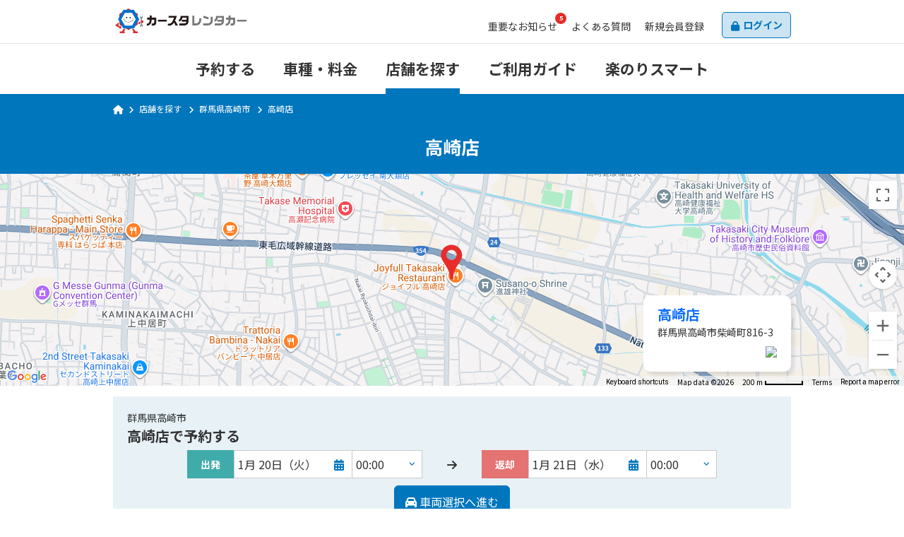

--- FILE ---
content_type: text/html;charset=UTF-8
request_url: https://rentacar.carlifestadium.com/shop/index/?office_id=0038
body_size: 23627
content:
<!DOCTYPE html><html lang="ja"><head><style>.LGLeeN-keyboard-shortcuts-view{display:-webkit-box;display:-webkit-flex;display:-moz-box;display:-ms-flexbox;display:flex}.LGLeeN-keyboard-shortcuts-view table,.LGLeeN-keyboard-shortcuts-view tbody,.LGLeeN-keyboard-shortcuts-view td,.LGLeeN-keyboard-shortcuts-view tr{background:inherit;border:none;margin:0;padding:0}.LGLeeN-keyboard-shortcuts-view table{display:table}.LGLeeN-keyboard-shortcuts-view tr{display:table-row}.LGLeeN-keyboard-shortcuts-view td{-moz-box-sizing:border-box;box-sizing:border-box;display:table-cell;color:light-dark(#000,#fff);padding:6px;vertical-align:middle;white-space:nowrap}.LGLeeN-keyboard-shortcuts-view td:first-child{text-align:end}.LGLeeN-keyboard-shortcuts-view td kbd{background-color:light-dark(#e8eaed,#3c4043);border-radius:2px;border:none;-moz-box-sizing:border-box;box-sizing:border-box;color:inherit;display:inline-block;font-family:Google Sans Text,Roboto,Arial,sans-serif;line-height:16px;margin:0 2px;min-height:20px;min-width:20px;padding:2px 4px;position:relative;text-align:center}
</style><style>.gm-control-active>img{-webkit-box-sizing:content-box;box-sizing:content-box;display:none;left:50%;pointer-events:none;position:absolute;top:50%;-webkit-transform:translate(-50%,-50%);-ms-transform:translate(-50%,-50%);transform:translate(-50%,-50%)}.gm-control-active>img:nth-child(1){display:block}.gm-control-active:focus>img:nth-child(1),.gm-control-active:hover>img:nth-child(1),.gm-control-active:active>img:nth-child(1),.gm-control-active:disabled>img:nth-child(1){display:none}.gm-control-active:focus>img:nth-child(2),.gm-control-active:hover>img:nth-child(2){display:block}.gm-control-active:active>img:nth-child(3){display:block}.gm-control-active:disabled>img:nth-child(4){display:block}sentinel{}
</style><link type="text/css" rel="stylesheet" href="https://fonts.googleapis.com/css?family=Roboto:300,400,500,700|Google+Sans:400,500,700|Google+Sans+Text:400,500,700&amp;lang=en"><link type="text/css" rel="stylesheet" href="https://fonts.googleapis.com/css?family=Google+Sans+Text:400&amp;text=%E2%86%90%E2%86%92%E2%86%91%E2%86%93&amp;lang=en"><style>.gm-style .gm-style-cc a,.gm-style .gm-style-cc button,.gm-style .gm-style-cc span,.gm-style .gm-style-mtc div{font-size:10px;-webkit-box-sizing:border-box;box-sizing:border-box}.gm-style .gm-style-cc a,.gm-style .gm-style-cc button,.gm-style .gm-style-cc span{outline-offset:3px}sentinel{}
</style><style>@media print {  .gm-style .gmnoprint, .gmnoprint {    display:none  }}@media screen {  .gm-style .gmnoscreen, .gmnoscreen {    display:none  }}</style><style>.gm-style-moc{background-color:rgba(0,0,0,.59);pointer-events:none;text-align:center;-webkit-transition:opacity ease-in-out;transition:opacity ease-in-out}.gm-style-mot{color:white;font-family:Roboto,Arial,sans-serif;font-size:22px;margin:0;position:relative;top:50%;transform:translateY(-50%);-webkit-transform:translateY(-50%);-ms-transform:translateY(-50%)}sentinel{}
</style><style>.gm-style img{max-width: none;}.gm-style {font: 400 11px Roboto, Arial, sans-serif; text-decoration: none;}</style>
  <meta charset="utf-8">
  <meta name="viewport" content="width=device-width, initial-scale=1">
  <title>カースタレンタカー高崎店｜6時間2,000円～当日予約可能！</title>
  <link rel="stylesheet" href="/css/bootstrap.min.css">
  <link rel="stylesheet" href="/css/common.css">
  <link rel="stylesheet" href="/css/app.min.css">
  <link rel="stylesheet" href="/css/reservation.css">
  <link rel="stylesheet" href="/css/addition.css">
  <link rel="stylesheet" href="/css/top_add.css">
  <link rel="stylesheet" href="/css/price_add.css">
  <link rel="stylesheet" href="/css/fix.css">
  <link rel="stylesheet" href="/css/slick.css">
  <link rel="stylesheet" href="/css/slick-theme.css">

  <link rel="stylesheet" href="/css/carsta-front.css">
  <link rel="stylesheet" href="/css/shop_custom.css">

  
  
  
  <style>t{display:inline-block;transform:rotate(0.028deg);}</style>
  
  
  
  <link href="https://use.fontawesome.com/releases/v6.6.0/css/all.css" rel="stylesheet">
  

  
  
  

  
  
  
  
  
  

  
  

  

  
<link rel="canonical" href="https://rentacar.carlifestadium.com/shop/index/?office_id=0038"><meta name="description" content="高崎駅・倉賀野駅まで無料送迎！！詳しくは店舗まで直接お問い合わせください。営業時間：09:00～18:00。WEB予約で料金最大15%OFF！伊藤忠エネクスグループ運営のカースタレンタカー。"><meta name="keywords" content="高崎店, 高崎駅, 倉賀野駅,レンタカー,格安レンタカー"><meta rel="x-prerender-render-id" content="214e04d4-cd56-4723-906f-a3afc18dce70" />
			<meta rel="x-prerender-render-at" content="2026-01-20T14:31:07.982Z" /><meta rel="x-prerender-request-id" content="46bb8620-6b1c-4678-9dd7-bf9a4c479281" />
      		<meta rel="x-prerender-request-at" content="2026-01-20T21:11:15.920Z" /></head>

<body class="is-page-search" data-bind="css: {'is-login': CarstaFront.F000001.isUserLoggedIn}" style="">
  <!-- ko with: CarstaFront.F030303 -->
  
<header class="l-header">
    <!-- ko with: CarstaFront.F000001 -->
    <div class="l-header__body">
        <div class="l-header__body-inner">
            <h1 class="p-site-id"><a href="/">
                <img width="186" height="34.5" src="/images/carsta-id.png" alt="レンタカーをお得に借りる!カースタ レンタカー">
            </a></h1>
            <nav class="p-member-menu is-">
                <ul class="p-member-menu__items">
                    <li class="p-member-menu__item p-member-menu__item--meta">
                        <ul class="p-member-menu__metas">
                            <li class="p-member-menu__meta p-member-menu__meta--info">
                                <a href="/#top-info"><span>重要な</span>お知らせ</a>
                                <div class="badge_ico">5</div>
                            </li>
                            <li class="p-member-menu__meta p-member-menu__meta--faq"><a href="/faq">よくある質問</a></li>
                            <!-- ko ifnot: isUserLoggedIn -->
                            <li class="p-member-menu__meta p-member-menu__meta--register"><a href="/reg"><span>新規</span>会員登録</a></li>
                            <li class="p-member-menu__meta p-member-menu__meta--login"><a href="/login">ログイン</a></li>
                            <!-- /ko -->
                        </ul>
                    </li>
                    <li class="p-member-menu__item p-member-menu__item--menu" data-spmenu-target=".p-member-menu__body">
                        <a class="p-member-menu__button" role="button">
                            <span class="p-member-menu__button__name"><!-- ko text: departName1 --><!--/ko--><small>様</small></span>
                            <span class="p-member-menu__button__title">メニュー</span>
                            <span class="p-member-menu__button__mark" aria-hidden="true"></span>
                        </a>
                    </li>
                </ul>
                <ul class="p-member-menu__body">
                    <!-- ko if: isUserLoggedIn --><!-- /ko -->

                    <li class="p-member-menu__navs">
                        <ul class="p-member-menu__navs__body">
                            <li class="p-member-menu__nav"><a href="/"><span>予約する</span></a></li>
                            <li class="p-member-menu__nav"><a href="/price"><span>車種・料金</span></a></li>
                            <li class="p-member-menu__nav"><a href="/shop/search_map"><span>店舗を探す</span></a></li>
                            <li class="p-member-menu__nav"><a href="/guide"><span>ご利用ガイド</span></a></li>
                            <li class="p-member-menu__nav"><a href="/rakunori"><span>楽のりスマート</span></a></li>
                        </ul>
                        <div class="d-flex flex-column justify-content-center align-items-center mt-5">
                            <a class="btn btn-primary btn-tel" data-bind="attr: { href: 'tel:' + CarstaFront.Const.CC_TEL_NO }" href="tel:0570-064-179">
                                <div class="d-flex justify-content-center align-items-center">
                                    <div class="me-5 mb-3"><i class="fa-solid fa-phone fa-xl"></i></div>
                                    <div class="d-flex flex-column">
                                        <div class="phone-number"><!-- ko text: CarstaFront.Const.CC_TEL_NO -->0570-064-179<!--/ko-->
                                        </div>
                                        <div style="font-size:1.4rem;"><!-- ko text: CarstaFront.Const.CC_BUSINESS_HOURS -->8:00 ~ 20:00 (年中無休)<!--/ko-->
                                        </div>
                                    </div>
                                </div>
                            </a>
                            <a class="btn btn-store mt-2" style="" href="/reserve/reserve_shop">
                                <div class="d-flex justify-content-center align-items-center">
                                    <div class="me-4"><i class="fa-solid fa-shop fa-xl"></i></div>
                                    <div class="txt">日時・店舗を選ぶ</div>
                                </div>
                            </a>
                        </div>
                    </li>
                </ul>
            </nav><!-- /.p-member-nav -->
        </div>
        <nav class="p-global-nav">
            <ul class="p-global-nav__items">
                <li class="p-global-nav__item p-global-nav__item--reservation"><a href="/"><span>予約する</span></a></li>
                <li class="p-global-nav__item p-global-nav__item--lineup"><a href="/price"><span>車種・料金</span></a></li>
                <li class="p-global-nav__item p-global-nav__item--search"><a href="/shop/search_map"><span>店舗を探す</span></a></li>
                <li class="p-global-nav__item p-global-nav__item--guide"><a href="/guide"><span>ご利用ガイド</span></a></li>
                <li class="p-global-nav__item p-global-nav__item--rakunori"><a href="/rakunori"><span>楽のりスマート</span></a></li>
            </ul>
        </nav><!-- /.p-global-nav -->
    </div>
    
    <!-- /ko -->
</header><!-- / .header -->


  
<!-- 追従コンテンツ -->
<div class="fixed_cont">
    <div class="inner">
        <div class="box _tel">
            <a class="link" data-bind="attr: { href: 'tel:' + CarstaFront.Const.CC_TEL_NO }" href="tel:0570-064-179">
                <div class="txt_wrap">
                    <p class="txt pc"><!-- ko text: CarstaFront.Const.CC_TEL_NO -->0570-064-179<!--/ko--></p>
                    <p class="txt sp">コールセンターで予約</p>
                    <p class="info"><!-- ko text: CarstaFront.Const.CC_BUSINESS_HOURS -->8:00 ~ 20:00 (年中無休)<!--/ko--></p>
                </div>
            </a>
        </div>
        <div class="box _web">
            <a class="link" href="/reserve/reserve_shop">
                <div class="txt_wrap">
                    <p class="txt">日時・店舗を選ぶ</p>
                </div>
            </a>
        </div>
    </div>
</div>


  <!-- ko with: officeDetails -->
  <main class="l-main" id="shop-detail">
    <div class="l-main__body">
      <header class="c-content u-bg-blue">
        <div class="c-content__body">
          <nav class="c-topicpath">
            <ul class="c-topicpath__items" itemscope="" itemtype="https://schema.org/BreadcrumbList">
              <li class="c-topicpath__item" itemprop="itemListElement" itemscope="" itemtype="https://schema.org/ListItem">
                <a href="/" itemprop="item">
                  <span itemprop="name">HOME</span>
                </a>
                <meta itemprop="position" content="1">
              </li>
              <li class="c-topicpath__item" itemprop="itemListElement" itemscope="" itemtype="https://schema.org/ListItem">
                <a href="/shop/search_map" itemprop="item">
                  <span itemprop="name">店舗を探す</span>
                </a>
                <meta itemprop="position" content="2">
              </li>
              <li class="c-topicpath__item" itemprop="itemListElement" itemscope="" itemtype="https://schema.org/ListItem">
                <a itemprop="item" data-bind="attr: { 'href': '/shop/list/?p=' + state }" href="/shop/list/?p=群馬県">
                  <span itemprop="name" data-bind="text: state + city">群馬県高崎市</span>
                </a>
                <meta itemprop="position" content="3">
              </li>
              <li class="c-topicpath__item" itemprop="itemListElement" itemscope="" itemtype="https://schema.org/ListItem">
                <span itemprop="name" data-bind="text: officeName">高崎店</span>
                <meta itemprop="position" content="4">
              </li>
            </ul>
            <!-- /.c-topicpath -->
          </nav>
          <!-- /.c-content__body -->
        </div>

        <div class="c-content__body">
          <h1 class="c-content__title __lvl1" data-bind="text: officeName">高崎店</h1>
          <!-- /.c-content__body -->
        </div>
        <!-- /.c-content -->
      </header>

      <div class="c-content store-location-map-detail">
        <div class="c-store-detail__map" data-map-name="store" data-bind="attr: { 'data-center-lat': latitude, 'data-center-lng': longitude, 'data-main-lat': latitude, 'data-main-lng': longitude, 'data-map-level': CarstaFront.Function.isMobileView() ? 14 : 15 }" data-center-lat="36.319529960547" data-center-lng="139.047237481718" data-main-lat="36.319529960547" data-main-lng="139.047237481718" data-map-level="15" style="position: relative; overflow: hidden;"><div style="height: 100%; width: 100%; position: absolute; top: 0px; left: 0px; background-color: rgb(229, 227, 223);"><div><button draggable="false" aria-label="Keyboard shortcuts" title="Keyboard shortcuts" type="button" style="background: none transparent; display: block; border: none; margin: 0px; padding: 0px; text-transform: none; appearance: none; position: absolute; cursor: pointer; user-select: none; z-index: 1000002; outline-offset: 3px; right: 0px; bottom: 0px; transform: translateX(100%);"></button></div><div tabindex="0" aria-label="Map" aria-roledescription="map" role="region" aria-describedby="D54B8107-368C-43D4-842D-184B48664D54" style="position: absolute; height: 100%; width: 100%; padding: 0px; border-width: 0px; margin: 0px; left: 0px; top: 0px;"><div id="D54B8107-368C-43D4-842D-184B48664D54" style="display: none;"><div class="LGLeeN-keyboard-shortcuts-view"><table><tbody><tr><td><kbd aria-label="Left arrow">←</kbd></td><td aria-label="Move left.">Move left</td></tr><tr><td><kbd aria-label="Right arrow">→</kbd></td><td aria-label="Move right.">Move right</td></tr><tr><td><kbd aria-label="Up arrow">↑</kbd></td><td aria-label="Move up.">Move up</td></tr><tr><td><kbd aria-label="Down arrow">↓</kbd></td><td aria-label="Move down.">Move down</td></tr><tr><td><kbd>+</kbd></td><td aria-label="Zoom in.">Zoom in</td></tr><tr><td><kbd>-</kbd></td><td aria-label="Zoom out.">Zoom out</td></tr><tr><td><kbd>Home</kbd></td><td aria-label="Jump left by 75%.">Jump left by 75%</td></tr><tr><td><kbd>End</kbd></td><td aria-label="Jump right by 75%.">Jump right by 75%</td></tr><tr><td><kbd>Page Up</kbd></td><td aria-label="Jump up by 75%.">Jump up by 75%</td></tr><tr><td><kbd>Page Down</kbd></td><td aria-label="Jump down by 75%.">Jump down by 75%</td></tr></tbody></table></div></div></div><div class="gm-style" style="position: absolute; z-index: 0; left: 0px; top: 0px; height: 100%; width: 100%; padding: 0px; border-width: 0px; margin: 0px;"><div style="position: absolute; z-index: 0; left: 0px; top: 0px; height: 100%; width: 100%; padding: 0px; border-width: 0px; margin: 0px; cursor: url(&quot;https://maps.gstatic.com/mapfiles/openhand_8_8.cur&quot;), default; touch-action: pan-x pan-y;"><div style="z-index: 1; position: absolute; left: 50%; top: 50%; width: 100%; will-change: transform; transform: translate(0px, 0px);"><div style="position: absolute; left: 0px; top: 0px; z-index: 100; width: 100%;"><div style="position: absolute; left: 0px; top: 0px; z-index: 0;"><div style="position: absolute; z-index: 985; transform: matrix(1, 0, 0, 1, -99, -129);"><div style="position: absolute; left: 0px; top: 0px; width: 256px; height: 256px;"><div style="width: 256px; height: 256px;"></div></div><div style="position: absolute; left: -256px; top: 0px; width: 256px; height: 256px;"><div style="width: 256px; height: 256px;"></div></div><div style="position: absolute; left: -256px; top: -256px; width: 256px; height: 256px;"><div style="width: 256px; height: 256px;"></div></div><div style="position: absolute; left: 0px; top: -256px; width: 256px; height: 256px;"><div style="width: 256px; height: 256px;"></div></div><div style="position: absolute; left: 256px; top: -256px; width: 256px; height: 256px;"><div style="width: 256px; height: 256px;"></div></div><div style="position: absolute; left: 256px; top: 0px; width: 256px; height: 256px;"><div style="width: 256px; height: 256px;"></div></div><div style="position: absolute; left: 256px; top: 256px; width: 256px; height: 256px;"><div style="width: 256px; height: 256px;"></div></div><div style="position: absolute; left: 0px; top: 256px; width: 256px; height: 256px;"><div style="width: 256px; height: 256px;"></div></div><div style="position: absolute; left: -256px; top: 256px; width: 256px; height: 256px;"><div style="width: 256px; height: 256px;"></div></div><div style="position: absolute; left: -512px; top: 256px; width: 256px; height: 256px;"><div style="width: 256px; height: 256px;"></div></div><div style="position: absolute; left: -512px; top: 0px; width: 256px; height: 256px;"><div style="width: 256px; height: 256px;"></div></div><div style="position: absolute; left: -512px; top: -256px; width: 256px; height: 256px;"><div style="width: 256px; height: 256px;"></div></div><div style="position: absolute; left: 512px; top: -256px; width: 256px; height: 256px;"><div style="width: 256px; height: 256px;"></div></div><div style="position: absolute; left: 512px; top: 0px; width: 256px; height: 256px;"><div style="width: 256px; height: 256px;"></div></div><div style="position: absolute; left: 512px; top: 256px; width: 256px; height: 256px;"><div style="width: 256px; height: 256px;"></div></div><div style="position: absolute; left: -768px; top: 256px; width: 256px; height: 256px;"><div style="width: 256px; height: 256px;"></div></div><div style="position: absolute; left: -768px; top: 0px; width: 256px; height: 256px;"><div style="width: 256px; height: 256px;"></div></div><div style="position: absolute; left: -768px; top: -256px; width: 256px; height: 256px;"><div style="width: 256px; height: 256px;"></div></div><div style="position: absolute; left: 768px; top: -256px; width: 256px; height: 256px;"><div style="width: 256px; height: 256px;"></div></div><div style="position: absolute; left: 768px; top: 0px; width: 256px; height: 256px;"><div style="width: 256px; height: 256px;"></div></div><div style="position: absolute; left: 768px; top: 256px; width: 256px; height: 256px;"><div style="width: 256px; height: 256px;"></div></div></div></div></div><div style="position: absolute; left: 0px; top: 0px; z-index: 101; width: 100%;"></div><div style="position: absolute; left: 0px; top: 0px; z-index: 102; width: 100%;"></div><div style="position: absolute; left: 0px; top: 0px; z-index: 103; width: 100%;"><div style="position: absolute; left: 0px; top: 0px; z-index: -1;"><div style="position: absolute; z-index: 985; transform: matrix(1, 0, 0, 1, -99, -129);"><div style="width: 256px; height: 256px; overflow: hidden; position: absolute; left: 0px; top: 0px;"></div><div style="width: 256px; height: 256px; overflow: hidden; position: absolute; left: -256px; top: 0px;"></div><div style="width: 256px; height: 256px; overflow: hidden; position: absolute; left: -256px; top: -256px;"></div><div style="width: 256px; height: 256px; overflow: hidden; position: absolute; left: 0px; top: -256px;"></div><div style="width: 256px; height: 256px; overflow: hidden; position: absolute; left: 256px; top: -256px;"></div><div style="width: 256px; height: 256px; overflow: hidden; position: absolute; left: 256px; top: 0px;"></div><div style="width: 256px; height: 256px; overflow: hidden; position: absolute; left: 256px; top: 256px;"></div><div style="width: 256px; height: 256px; overflow: hidden; position: absolute; left: 0px; top: 256px;"></div><div style="width: 256px; height: 256px; overflow: hidden; position: absolute; left: -256px; top: 256px;"></div><div style="width: 256px; height: 256px; overflow: hidden; position: absolute; left: -512px; top: 256px;"></div><div style="width: 256px; height: 256px; overflow: hidden; position: absolute; left: -512px; top: 0px;"></div><div style="width: 256px; height: 256px; overflow: hidden; position: absolute; left: -512px; top: -256px;"></div><div style="width: 256px; height: 256px; overflow: hidden; position: absolute; left: 512px; top: -256px;"></div><div style="width: 256px; height: 256px; overflow: hidden; position: absolute; left: 512px; top: 0px;"></div><div style="width: 256px; height: 256px; overflow: hidden; position: absolute; left: 512px; top: 256px;"></div><div style="width: 256px; height: 256px; overflow: hidden; position: absolute; left: -768px; top: 256px;"></div><div style="width: 256px; height: 256px; overflow: hidden; position: absolute; left: -768px; top: 0px;"></div><div style="width: 256px; height: 256px; overflow: hidden; position: absolute; left: -768px; top: -256px;"></div><div style="width: 256px; height: 256px; overflow: hidden; position: absolute; left: 768px; top: -256px;"></div><div style="width: 256px; height: 256px; overflow: hidden; position: absolute; left: 768px; top: 0px;"></div><div style="width: 256px; height: 256px; overflow: hidden; position: absolute; left: 768px; top: 256px;"></div></div></div><div style="width: 31px; height: 50px; overflow: hidden; position: absolute; left: -16px; top: -50px; z-index: 0;"><img alt="" src="[data-uri]" draggable="false" style="position: absolute; left: 0px; top: 0px; width: 31px; height: 50px; user-select: none; border: 0px; padding: 0px; margin: 0px; max-width: none;"></div></div><div style="position: absolute; left: 0px; top: 0px; z-index: 0;"><div style="position: absolute; z-index: 985; transform: matrix(1, 0, 0, 1, -99, -129);"><div style="position: absolute; left: -256px; top: -256px; width: 256px; height: 256px; transition: opacity 200ms linear 0s;"><img draggable="false" alt="" role="presentation" src="https://maps.googleapis.com/maps/vt?pb=!1m5!1m4!1i15!2i29039!3i12830!4i256!2m3!1e0!2sm!3i762526802!3m13!2sen-US!3sUS!5e18!12m5!1e68!2m2!1sset!2sRoadmap!4e2!12m3!1e37!2m1!1ssmartmaps!4e0!5m1!1e3!23i46991212!23i47054750!23i47083502&amp;key=AIzaSyDdamxSPpM9i_ZLFJdmekOkcuugmGF7Nao&amp;token=118262" style="width: 256px; height: 256px; user-select: none; border: 0px; padding: 0px; margin: 0px; max-width: none;"></div><div style="position: absolute; left: 0px; top: 0px; width: 256px; height: 256px; transition: opacity 200ms linear 0s;"><img draggable="false" alt="" role="presentation" src="https://maps.googleapis.com/maps/vt?pb=!1m5!1m4!1i15!2i29040!3i12831!4i256!2m3!1e0!2sm!3i762526742!3m13!2sen-US!3sUS!5e18!12m5!1e68!2m2!1sset!2sRoadmap!4e2!12m3!1e37!2m1!1ssmartmaps!4e0!5m1!1e3!23i46991212!23i47054750!23i47083502&amp;key=AIzaSyDdamxSPpM9i_ZLFJdmekOkcuugmGF7Nao&amp;token=7033" style="width: 256px; height: 256px; user-select: none; border: 0px; padding: 0px; margin: 0px; max-width: none;"></div><div style="position: absolute; left: -256px; top: 0px; width: 256px; height: 256px; transition: opacity 200ms linear 0s;"><img draggable="false" alt="" role="presentation" src="https://maps.googleapis.com/maps/vt?pb=!1m5!1m4!1i15!2i29039!3i12831!4i256!2m3!1e0!2sm!3i762526742!3m13!2sen-US!3sUS!5e18!12m5!1e68!2m2!1sset!2sRoadmap!4e2!12m3!1e37!2m1!1ssmartmaps!4e0!5m1!1e3!23i46991212!23i47054750!23i47083502&amp;key=AIzaSyDdamxSPpM9i_ZLFJdmekOkcuugmGF7Nao&amp;token=12799" style="width: 256px; height: 256px; user-select: none; border: 0px; padding: 0px; margin: 0px; max-width: none;"></div><div style="position: absolute; left: 512px; top: -256px; width: 256px; height: 256px; transition: opacity 200ms linear 0s;"><img draggable="false" alt="" role="presentation" src="https://maps.googleapis.com/maps/vt?pb=!1m5!1m4!1i15!2i29042!3i12830!4i256!2m3!1e0!2sm!3i762526310!3m13!2sen-US!3sUS!5e18!12m5!1e68!2m2!1sset!2sRoadmap!4e2!12m3!1e37!2m1!1ssmartmaps!4e0!5m1!1e3!23i46991212!23i47054750!23i47083502&amp;key=AIzaSyDdamxSPpM9i_ZLFJdmekOkcuugmGF7Nao&amp;token=102262" style="width: 256px; height: 256px; user-select: none; border: 0px; padding: 0px; margin: 0px; max-width: none;"></div><div style="position: absolute; left: -256px; top: 256px; width: 256px; height: 256px; transition: opacity 200ms linear 0s;"><img draggable="false" alt="" role="presentation" src="https://maps.googleapis.com/maps/vt?pb=!1m5!1m4!1i15!2i29039!3i12832!4i256!2m3!1e0!2sm!3i762526742!3m13!2sen-US!3sUS!5e18!12m5!1e68!2m2!1sset!2sRoadmap!4e2!12m3!1e37!2m1!1ssmartmaps!4e0!5m1!1e3!23i46991212!23i47054750!23i47083502&amp;key=AIzaSyDdamxSPpM9i_ZLFJdmekOkcuugmGF7Nao&amp;token=60279" style="width: 256px; height: 256px; user-select: none; border: 0px; padding: 0px; margin: 0px; max-width: none;"></div><div style="position: absolute; left: 512px; top: 0px; width: 256px; height: 256px; transition: opacity 200ms linear 0s;"><img draggable="false" alt="" role="presentation" src="https://maps.googleapis.com/maps/vt?pb=!1m5!1m4!1i15!2i29042!3i12831!4i256!2m3!1e0!2sm!3i762526310!3m13!2sen-US!3sUS!5e18!12m5!1e68!2m2!1sset!2sRoadmap!4e2!12m3!1e37!2m1!1ssmartmaps!4e0!5m1!1e3!23i46991212!23i47054750!23i47083502&amp;key=AIzaSyDdamxSPpM9i_ZLFJdmekOkcuugmGF7Nao&amp;token=18671" style="width: 256px; height: 256px; user-select: none; border: 0px; padding: 0px; margin: 0px; max-width: none;"></div><div style="position: absolute; left: -512px; top: 256px; width: 256px; height: 256px; transition: opacity 200ms linear 0s;"><img draggable="false" alt="" role="presentation" src="https://maps.googleapis.com/maps/vt?pb=!1m5!1m4!1i15!2i29038!3i12832!4i256!2m3!1e0!2sm!3i762526742!3m13!2sen-US!3sUS!5e18!12m5!1e68!2m2!1sset!2sRoadmap!4e2!12m3!1e37!2m1!1ssmartmaps!4e0!5m1!1e3!23i46991212!23i47054750!23i47083502&amp;key=AIzaSyDdamxSPpM9i_ZLFJdmekOkcuugmGF7Nao&amp;token=94879" style="width: 256px; height: 256px; user-select: none; border: 0px; padding: 0px; margin: 0px; max-width: none;"></div><div style="position: absolute; left: -512px; top: 0px; width: 256px; height: 256px; transition: opacity 200ms linear 0s;"><img draggable="false" alt="" role="presentation" src="https://maps.googleapis.com/maps/vt?pb=!1m5!1m4!1i15!2i29038!3i12831!4i256!2m3!1e0!2sm!3i762526742!3m13!2sen-US!3sUS!5e18!12m5!1e68!2m2!1sset!2sRoadmap!4e2!12m3!1e37!2m1!1ssmartmaps!4e0!5m1!1e3!23i46991212!23i47054750!23i47083502&amp;key=AIzaSyDdamxSPpM9i_ZLFJdmekOkcuugmGF7Nao&amp;token=47399" style="width: 256px; height: 256px; user-select: none; border: 0px; padding: 0px; margin: 0px; max-width: none;"></div><div style="position: absolute; left: 256px; top: 0px; width: 256px; height: 256px; transition: opacity 200ms linear 0s;"><img draggable="false" alt="" role="presentation" src="https://maps.googleapis.com/maps/vt?pb=!1m5!1m4!1i15!2i29041!3i12831!4i256!2m3!1e0!2sm!3i762526310!3m13!2sen-US!3sUS!5e18!12m5!1e68!2m2!1sset!2sRoadmap!4e2!12m3!1e37!2m1!1ssmartmaps!4e0!5m1!1e3!23i46991212!23i47054750!23i47083502&amp;key=AIzaSyDdamxSPpM9i_ZLFJdmekOkcuugmGF7Nao&amp;token=53271" style="width: 256px; height: 256px; user-select: none; border: 0px; padding: 0px; margin: 0px; max-width: none;"></div><div style="position: absolute; left: -512px; top: -256px; width: 256px; height: 256px; transition: opacity 200ms linear 0s;"><img draggable="false" alt="" role="presentation" src="https://maps.googleapis.com/maps/vt?pb=!1m5!1m4!1i15!2i29038!3i12830!4i256!2m3!1e0!2sm!3i762526742!3m13!2sen-US!3sUS!5e18!12m5!1e68!2m2!1sset!2sRoadmap!4e2!12m3!1e37!2m1!1ssmartmaps!4e0!5m1!1e3!23i46991212!23i47054750!23i47083502&amp;key=AIzaSyDdamxSPpM9i_ZLFJdmekOkcuugmGF7Nao&amp;token=130990" style="width: 256px; height: 256px; user-select: none; border: 0px; padding: 0px; margin: 0px; max-width: none;"></div><div style="position: absolute; left: 0px; top: 256px; width: 256px; height: 256px; transition: opacity 200ms linear 0s;"><img draggable="false" alt="" role="presentation" src="https://maps.googleapis.com/maps/vt?pb=!1m5!1m4!1i15!2i29040!3i12832!4i256!2m3!1e0!2sm!3i762526742!3m13!2sen-US!3sUS!5e18!12m5!1e68!2m2!1sset!2sRoadmap!4e2!12m3!1e37!2m1!1ssmartmaps!4e0!5m1!1e3!23i46991212!23i47054750!23i47083502&amp;key=AIzaSyDdamxSPpM9i_ZLFJdmekOkcuugmGF7Nao&amp;token=54513" style="width: 256px; height: 256px; user-select: none; border: 0px; padding: 0px; margin: 0px; max-width: none;"></div><div style="position: absolute; left: 768px; top: -256px; width: 256px; height: 256px; transition: opacity 200ms linear 0s;"><img draggable="false" alt="" role="presentation" src="https://maps.googleapis.com/maps/vt?pb=!1m5!1m4!1i15!2i29043!3i12830!4i256!2m3!1e0!2sm!3i762526742!3m13!2sen-US!3sUS!5e18!12m5!1e68!2m2!1sset!2sRoadmap!4e2!12m3!1e37!2m1!1ssmartmaps!4e0!5m1!1e3!23i46991212!23i47054750!23i47083502&amp;key=AIzaSyDdamxSPpM9i_ZLFJdmekOkcuugmGF7Nao&amp;token=117895" style="width: 256px; height: 256px; user-select: none; border: 0px; padding: 0px; margin: 0px; max-width: none;"></div><div style="position: absolute; left: 768px; top: 0px; width: 256px; height: 256px; transition: opacity 200ms linear 0s;"><img draggable="false" alt="" role="presentation" src="https://maps.googleapis.com/maps/vt?pb=!1m5!1m4!1i15!2i29043!3i12831!4i256!2m3!1e0!2sm!3i762526298!3m13!2sen-US!3sUS!5e18!12m5!1e68!2m2!1sset!2sRoadmap!4e2!12m3!1e37!2m1!1ssmartmaps!4e0!5m1!1e3!23i46991212!23i47054750!23i47083502&amp;key=AIzaSyDdamxSPpM9i_ZLFJdmekOkcuugmGF7Nao&amp;token=38620" style="width: 256px; height: 256px; user-select: none; border: 0px; padding: 0px; margin: 0px; max-width: none;"></div><div style="position: absolute; left: 256px; top: 256px; width: 256px; height: 256px; transition: opacity 200ms linear 0s;"><img draggable="false" alt="" role="presentation" src="https://maps.googleapis.com/maps/vt?pb=!1m5!1m4!1i15!2i29041!3i12832!4i256!2m3!1e0!2sm!3i762526310!3m13!2sen-US!3sUS!5e18!12m5!1e68!2m2!1sset!2sRoadmap!4e2!12m3!1e37!2m1!1ssmartmaps!4e0!5m1!1e3!23i46991212!23i47054750!23i47083502&amp;key=AIzaSyDdamxSPpM9i_ZLFJdmekOkcuugmGF7Nao&amp;token=100751" style="width: 256px; height: 256px; user-select: none; border: 0px; padding: 0px; margin: 0px; max-width: none;"></div><div style="position: absolute; left: 512px; top: 256px; width: 256px; height: 256px; transition: opacity 200ms linear 0s;"><img draggable="false" alt="" role="presentation" src="https://maps.googleapis.com/maps/vt?pb=!1m5!1m4!1i15!2i29042!3i12832!4i256!2m3!1e0!2sm!3i762526310!3m13!2sen-US!3sUS!5e18!12m5!1e68!2m2!1sset!2sRoadmap!4e2!12m3!1e37!2m1!1ssmartmaps!4e0!5m1!1e3!23i46991212!23i47054750!23i47083502&amp;key=AIzaSyDdamxSPpM9i_ZLFJdmekOkcuugmGF7Nao&amp;token=66151" style="width: 256px; height: 256px; user-select: none; border: 0px; padding: 0px; margin: 0px; max-width: none;"></div><div style="position: absolute; left: 768px; top: 256px; width: 256px; height: 256px; transition: opacity 200ms linear 0s;"><img draggable="false" alt="" role="presentation" src="https://maps.googleapis.com/maps/vt?pb=!1m5!1m4!1i15!2i29043!3i12832!4i256!2m3!1e0!2sm!3i762526682!3m13!2sen-US!3sUS!5e18!12m5!1e68!2m2!1sset!2sRoadmap!4e2!12m3!1e37!2m1!1ssmartmaps!4e0!5m1!1e3!23i46991212!23i47054750!23i47083502&amp;key=AIzaSyDdamxSPpM9i_ZLFJdmekOkcuugmGF7Nao&amp;token=59912" style="width: 256px; height: 256px; user-select: none; border: 0px; padding: 0px; margin: 0px; max-width: none;"></div><div style="position: absolute; left: -768px; top: 256px; width: 256px; height: 256px; transition: opacity 200ms linear 0s;"><img draggable="false" alt="" role="presentation" src="https://maps.googleapis.com/maps/vt?pb=!1m5!1m4!1i15!2i29037!3i12832!4i256!2m3!1e0!2sm!3i762526742!3m13!2sen-US!3sUS!5e18!12m5!1e68!2m2!1sset!2sRoadmap!4e2!12m3!1e37!2m1!1ssmartmaps!4e0!5m1!1e3!23i46991212!23i47054750!23i47083502&amp;key=AIzaSyDdamxSPpM9i_ZLFJdmekOkcuugmGF7Nao&amp;token=129479" style="width: 256px; height: 256px; user-select: none; border: 0px; padding: 0px; margin: 0px; max-width: none;"></div><div style="position: absolute; left: 0px; top: -256px; width: 256px; height: 256px; transition: opacity 200ms linear 0s;"><img draggable="false" alt="" role="presentation" src="https://maps.googleapis.com/maps/vt?pb=!1m5!1m4!1i15!2i29040!3i12830!4i256!2m3!1e0!2sm!3i762526802!3m13!2sen-US!3sUS!5e18!12m5!1e68!2m2!1sset!2sRoadmap!4e2!12m3!1e37!2m1!1ssmartmaps!4e0!5m1!1e3!23i46991212!23i47054750!23i47083502&amp;key=AIzaSyDdamxSPpM9i_ZLFJdmekOkcuugmGF7Nao&amp;token=112496" style="width: 256px; height: 256px; user-select: none; border: 0px; padding: 0px; margin: 0px; max-width: none;"></div><div style="position: absolute; left: 256px; top: -256px; width: 256px; height: 256px; transition: opacity 200ms linear 0s;"><img draggable="false" alt="" role="presentation" src="https://maps.googleapis.com/maps/vt?pb=!1m5!1m4!1i15!2i29041!3i12830!4i256!2m3!1e0!2sm!3i762526802!3m13!2sen-US!3sUS!5e18!12m5!1e68!2m2!1sset!2sRoadmap!4e2!12m3!1e37!2m1!1ssmartmaps!4e0!5m1!1e3!23i46991212!23i47054750!23i47083502&amp;key=AIzaSyDdamxSPpM9i_ZLFJdmekOkcuugmGF7Nao&amp;token=77896" style="width: 256px; height: 256px; user-select: none; border: 0px; padding: 0px; margin: 0px; max-width: none;"></div><div style="position: absolute; left: -768px; top: -256px; width: 256px; height: 256px; transition: opacity 200ms linear 0s;"><img draggable="false" alt="" role="presentation" src="https://maps.googleapis.com/maps/vt?pb=!1m5!1m4!1i15!2i29037!3i12830!4i256!2m3!1e0!2sm!3i762526742!3m13!2sen-US!3sUS!5e18!12m5!1e68!2m2!1sset!2sRoadmap!4e2!12m3!1e37!2m1!1ssmartmaps!4e0!5m1!1e3!23i46991212!23i47054750!23i47083502&amp;key=AIzaSyDdamxSPpM9i_ZLFJdmekOkcuugmGF7Nao&amp;token=34519" style="width: 256px; height: 256px; user-select: none; border: 0px; padding: 0px; margin: 0px; max-width: none;"></div><div style="position: absolute; left: -768px; top: 0px; width: 256px; height: 256px; transition: opacity 200ms linear 0s;"><img draggable="false" alt="" role="presentation" src="https://maps.googleapis.com/maps/vt?pb=!1m5!1m4!1i15!2i29037!3i12831!4i256!2m3!1e0!2sm!3i762526742!3m13!2sen-US!3sUS!5e18!12m5!1e68!2m2!1sset!2sRoadmap!4e2!12m3!1e37!2m1!1ssmartmaps!4e0!5m1!1e3!23i46991212!23i47054750!23i47083502&amp;key=AIzaSyDdamxSPpM9i_ZLFJdmekOkcuugmGF7Nao&amp;token=81999" style="width: 256px; height: 256px; user-select: none; border: 0px; padding: 0px; margin: 0px; max-width: none;"></div></div></div></div><div style="z-index: 3; position: absolute; height: 100%; width: 100%; padding: 0px; border-width: 0px; margin: 0px; left: 0px; top: 0px; touch-action: pan-x pan-y;"><div style="z-index: 4; position: absolute; left: 50%; top: 50%; width: 100%; will-change: transform; transform: translate(0px, 0px);"><div style="position: absolute; left: 0px; top: 0px; z-index: 104; width: 100%;"></div><div style="position: absolute; left: 0px; top: 0px; z-index: 105; width: 100%;"></div><div style="position: absolute; left: 0px; top: 0px; z-index: 106; width: 100%;"><slot></slot><span id="E7517005-DED7-4422-992D-7EF1C41749B3" aria-live="polite" style="position: absolute; width: 1px; height: 1px; margin: -1px; padding: 0px; overflow: hidden; clip-path: inset(100%); white-space: nowrap; border: 0px;"></span><div title="" role="button" style="width: 31px; height: 50px; overflow: hidden; position: absolute; cursor: pointer; touch-action: none; left: -16px; top: -50px; z-index: 0;" tabindex="0"><img alt="" src="https://maps.gstatic.com/mapfiles/transparent.png" draggable="false" style="width: 31px; height: 50px; user-select: none; border: 0px; padding: 0px; margin: 0px; max-width: none;"></div></div><div style="position: absolute; left: 0px; top: 0px; z-index: 107; width: 100%;"></div></div></div><div class="gm-style-moc" style="z-index: 4; position: absolute; height: 100%; width: 100%; padding: 0px; border-width: 0px; margin: 0px; left: 0px; top: 0px; transition-property: opacity, display; transition-behavior: allow-discrete; opacity: 0; display: none;"><p class="gm-style-mot"></p></div></div><iframe aria-hidden="true" frameborder="0" tabindex="-1" style="z-index: -1; position: absolute; width: 100%; height: 100%; top: 0px; left: 0px; border: none; opacity: 0;"></iframe><div style="pointer-events: none; width: 100%; height: 100%; box-sizing: border-box; position: absolute; z-index: 1000002; opacity: 0; border: 2px solid rgb(26, 115, 232);"></div><div></div><div></div><div></div><div></div><div><button draggable="false" aria-label="Toggle fullscreen view" title="Toggle fullscreen view" type="button" aria-pressed="false" class="gm-control-active gm-fullscreen-control" style="background: none rgb(255, 255, 255); border: 0px; margin: 10px; padding: 0px; text-transform: none; appearance: none; position: absolute; cursor: pointer; user-select: none; border-radius: 2px; height: 40px; width: 40px; box-shadow: rgba(0, 0, 0, 0.3) 0px 1px 4px -1px; overflow: hidden; top: 0px; right: 0px;"><img src="data:image/svg+xml,%3Csvg%20xmlns%3D%22http%3A//www.w3.org/2000/svg%22%20viewBox%3D%220%200%2018%2018%22%3E%3Cpath%20fill%3D%22%23666%22%20d%3D%22M0%200v6h2V2h4V0H0zm16%200h-4v2h4v4h2V0h-2zm0%2016h-4v2h6v-6h-2v4zM2%2012H0v6h6v-2H2v-4z%22/%3E%3C/svg%3E" alt="" style="height: 18px; width: 18px;"><img src="data:image/svg+xml,%3Csvg%20xmlns%3D%22http%3A//www.w3.org/2000/svg%22%20viewBox%3D%220%200%2018%2018%22%3E%3Cpath%20fill%3D%22%23333%22%20d%3D%22M0%200v6h2V2h4V0H0zm16%200h-4v2h4v4h2V0h-2zm0%2016h-4v2h6v-6h-2v4zM2%2012H0v6h6v-2H2v-4z%22/%3E%3C/svg%3E" alt="" style="height: 18px; width: 18px;"><img src="data:image/svg+xml,%3Csvg%20xmlns%3D%22http%3A//www.w3.org/2000/svg%22%20viewBox%3D%220%200%2018%2018%22%3E%3Cpath%20fill%3D%22%23111%22%20d%3D%22M0%200v6h2V2h4V0H0zm16%200h-4v2h4v4h2V0h-2zm0%2016h-4v2h6v-6h-2v4zM2%2012H0v6h6v-2H2v-4z%22/%3E%3C/svg%3E" alt="" style="height: 18px; width: 18px;"></button></div><div></div><div></div><div></div><div></div><div><div class="gmnoprint gm-bundled-control gm-bundled-control-on-bottom" draggable="false" data-control-width="40" data-control-height="153" style="margin: 10px; user-select: none; position: absolute; bottom: 167px; right: 40px;"><gmp-internal-camera-control data-control-width="40" data-control-height="40" draggable="false" class="gmnoprint" style="position: absolute; cursor: pointer; user-select: none; left: 0px; top: 0px;"><button draggable="false" aria-label="Map camera controls" title="Map camera controls" type="button" class="gm-control-active" aria-expanded="false" aria-controls="1B9C84A8-4E2A-4409-BCA8-5D9075C20B6F" style="background: none 6px center / 28px no-repeat rgb(255, 255, 255); display: block; border: 0px; margin: 0px; padding: 0px; text-transform: none; appearance: none; position: relative; cursor: pointer; user-select: none; width: 40px; height: 40px; border-radius: 50%; box-shadow: rgba(0, 0, 0, 0.3) 0px 1px 4px -1px;"><img src="data:image/svg+xml,%3Csvg%20fill%3D%22none%22%20xmlns%3D%22http%3A//www.w3.org/2000/svg%22%20viewBox%3D%220%200%2024%2024%22%3E%3Cpath%20d%3D%22M12%2019.175l2.125-2.125%201.425%201.4L12%2022l-3.55-3.55%201.425-1.4L12%2019.175zM4.825%2012l2.125%202.125-1.4%201.425L2%2012l3.55-3.55%201.4%201.425L4.825%2012zm14.35%200L17.05%209.875l1.4-1.425L22%2012l-3.55%203.55-1.4-1.425L19.175%2012zM12%204.825L9.875%206.95%208.45%205.55%2012%202l3.55%203.55-1.425%201.4L12%204.825z%22%20fill%3D%22%23666%22/%3E%3C/svg%3E" alt="" style="height: 28px; width: 28px;"><img src="data:image/svg+xml,%3Csvg%20fill%3D%22none%22%20xmlns%3D%22http%3A//www.w3.org/2000/svg%22%20viewBox%3D%220%200%2024%2024%22%3E%3Cpath%20d%3D%22M12%2019.175l2.125-2.125%201.425%201.4L12%2022l-3.55-3.55%201.425-1.4L12%2019.175zM4.825%2012l2.125%202.125-1.4%201.425L2%2012l3.55-3.55%201.4%201.425L4.825%2012zm14.35%200L17.05%209.875l1.4-1.425L22%2012l-3.55%203.55-1.4-1.425L19.175%2012zM12%204.825L9.875%206.95%208.45%205.55%2012%202l3.55%203.55-1.425%201.4L12%204.825z%22%20fill%3D%22%23666%22/%3E%3C/svg%3E" alt="" style="height: 28px; width: 28px;"><img src="data:image/svg+xml,%3Csvg%20fill%3D%22none%22%20xmlns%3D%22http%3A//www.w3.org/2000/svg%22%20viewBox%3D%220%200%2024%2024%22%3E%3Cpath%20d%3D%22M12%2019.175l2.125-2.125L15.55%2018.45%2012%2022%208.45%2018.45%209.875%2017.05%2012%2019.175zM4.825%2012l2.125%202.125L5.55%2015.55%202%2012%205.55%208.45%206.95%209.875%204.825%2012zM19.175%2012L17.05%209.875%2018.45%208.45%2022%2012%2018.45%2015.55%2017.05%2014.125%2019.175%2012zM12%204.825L9.875%206.95%208.45%205.55%2012%202%2015.55%205.55%2014.125%206.95%2012%204.825z%22%20fill%3D%22%231A73E8%22/%3E%3C/svg%3E" alt="" style="height: 28px; width: 28px;"><img src="data:image/svg+xml,%3Csvg%20fill%3D%22none%22%20xmlns%3D%22http%3A//www.w3.org/2000/svg%22%20viewBox%3D%220%200%2024%2024%22%3E%3Cpath%20d%3D%22M12%2019.175l2.125-2.125L15.55%2018.45%2012%2022%208.45%2018.45%209.875%2017.05%2012%2019.175zM4.825%2012l2.125%202.125L5.55%2015.55%202%2012%205.55%208.45%206.95%209.875%204.825%2012zM19.175%2012L17.05%209.875%2018.45%208.45%2022%2012%2018.45%2015.55%2017.05%2014.125%2019.175%2012zM12%204.825L9.875%206.95%208.45%205.55%2012%202%2015.55%205.55%2014.125%206.95%2012%204.825z%22%20fill%3D%22%23D1D1D1%22/%3E%3C/svg%3E" alt="" style="height: 28px; width: 28px;"></button><menu id="1B9C84A8-4E2A-4409-BCA8-5D9075C20B6F" style="list-style: none; padding: 0px; display: none; position: absolute; z-index: 999999; margin: 10px; width: 140px; height: 140px; right: 100%; top: -60px;"><li><button draggable="false" aria-label="Move up" title="Move up" type="button" class="gm-control-active" style="background: none 6px center / 28px no-repeat rgb(255, 255, 255); display: block; border: 0px; margin: 0px; padding: 0px; text-transform: none; appearance: none; position: absolute; cursor: pointer; user-select: none; width: 40px; height: 40px; border-radius: 50%; box-shadow: rgba(0, 0, 0, 0.3) 0px 1px 4px -1px; top: 0px; left: 50%; transform: translateX(-50%);"><img src="data:image/svg+xml,%3Csvg%20fill%3D%22none%22%20xmlns%3D%22http%3A//www.w3.org/2000/svg%22%20viewBox%3D%220%200%2024%2024%22%3E%3Cpath%20d%3D%22M12%2010.8l-4.6%204.6L6%2014l6-6%206%206-1.4%201.4-4.6-4.6z%22%20fill%3D%22%23666%22/%3E%3C/svg%3E" alt="" style="height: 28px; width: 28px;"><img src="data:image/svg+xml,%3Csvg%20fill%3D%22none%22%20xmlns%3D%22http%3A//www.w3.org/2000/svg%22%20viewBox%3D%220%200%2024%2024%22%3E%3Cpath%20d%3D%22M12%2010.8l-4.6%204.6L6%2014l6-6%206%206L16.6%2015.4%2012%2010.8z%22%20fill%3D%22%23333%22/%3E%3C/svg%3E" alt="" style="height: 28px; width: 28px;"><img src="data:image/svg+xml,%3Csvg%20fill%3D%22none%22%20xmlns%3D%22http%3A//www.w3.org/2000/svg%22%20viewBox%3D%220%200%2024%2024%22%3E%3Cpath%20d%3D%22M12%2010.8l-4.6%204.6L6%2014l6-6%206%206-1.4%201.4-4.6-4.6z%22%20fill%3D%22%23666%22/%3E%3C/svg%3E" alt="" style="height: 28px; width: 28px;"><img src="data:image/svg+xml,%3Csvg%20fill%3D%22none%22%20xmlns%3D%22http%3A//www.w3.org/2000/svg%22%20viewBox%3D%220%200%2024%2024%22%3E%3Cpath%20d%3D%22M12%2010.8l-4.6%204.6L6%2014l6-6%206%206L16.6%2015.4%2012%2010.8z%22%20fill%3D%22%23D1D1D1%22/%3E%3C/svg%3E" alt="" style="height: 28px; width: 28px;"></button></li><li><button draggable="false" aria-label="Move left" title="Move left" type="button" class="gm-control-active" style="background: none 6px center / 28px no-repeat rgb(255, 255, 255); display: block; border: 0px; margin: 0px; padding: 0px; text-transform: none; appearance: none; position: absolute; cursor: pointer; user-select: none; width: 40px; height: 40px; border-radius: 50%; box-shadow: rgba(0, 0, 0, 0.3) 0px 1px 4px -1px; bottom: 50%; left: 0px; transform: translateY(50%);"><img src="data:image/svg+xml,%3Csvg%20fill%3D%22none%22%20xmlns%3D%22http%3A//www.w3.org/2000/svg%22%20viewBox%3D%220%200%2024%2024%22%3E%3Cpath%20d%3D%22M14%2018l-6-6%206-6%201.4%201.4-4.6%204.6%204.6%204.6L14%2018z%22%20fill%3D%22%23666%22/%3E%3C/svg%3E" alt="" style="height: 28px; width: 28px;"><img src="data:image/svg+xml,%3Csvg%20fill%3D%22none%22%20xmlns%3D%22http%3A//www.w3.org/2000/svg%22%20viewBox%3D%220%200%2024%2024%22%3E%3Cpath%20d%3D%22M14%2018l-6-6%206-6L15.4%207.4%2010.8%2012%2015.4%2016.6%2014%2018z%22%20fill%3D%22%23333%22/%3E%3C/svg%3E" alt="" style="height: 28px; width: 28px;"><img src="data:image/svg+xml,%3Csvg%20fill%3D%22none%22%20xmlns%3D%22http%3A//www.w3.org/2000/svg%22%20viewBox%3D%220%200%2024%2024%22%3E%3Cpath%20d%3D%22M14%2018l-6-6%206-6%201.4%201.4-4.6%204.6%204.6%204.6L14%2018z%22%20fill%3D%22%23666%22/%3E%3C/svg%3E" alt="" style="height: 28px; width: 28px;"><img src="data:image/svg+xml,%3Csvg%20fill%3D%22none%22%20xmlns%3D%22http%3A//www.w3.org/2000/svg%22%20viewBox%3D%220%200%2024%2024%22%3E%3Cpath%20d%3D%22M14%2018l-6-6%206-6L15.4%207.4%2010.8%2012%2015.4%2016.6%2014%2018z%22%20fill%3D%22%23D1D1D1%22/%3E%3C/svg%3E" alt="" style="height: 28px; width: 28px;"></button></li><li><button draggable="false" aria-label="Move right" title="Move right" type="button" class="gm-control-active" style="background: none 6px center / 28px no-repeat rgb(255, 255, 255); display: block; border: 0px; margin: 0px; padding: 0px; text-transform: none; appearance: none; position: absolute; cursor: pointer; user-select: none; width: 40px; height: 40px; border-radius: 50%; box-shadow: rgba(0, 0, 0, 0.3) 0px 1px 4px -1px; bottom: 50%; right: 0px; transform: translateY(50%);"><img src="data:image/svg+xml,%3Csvg%20fill%3D%22none%22%20xmlns%3D%22http%3A//www.w3.org/2000/svg%22%20viewBox%3D%220%200%2024%2024%22%3E%3Cpath%20d%3D%22M12.6%2012L8%207.4%209.4%206l6%206-6%206L8%2016.6l4.6-4.6z%22%20fill%3D%22%23666%22/%3E%3C/svg%3E" alt="" style="height: 28px; width: 28px;"><img src="data:image/svg+xml,%3Csvg%20fill%3D%22none%22%20xmlns%3D%22http%3A//www.w3.org/2000/svg%22%20viewBox%3D%220%200%2024%2024%22%3E%3Cpath%20d%3D%22M12.6%2012L8%207.4%209.4%206l6%206-6%206L8%2016.6%2012.6%2012z%22%20fill%3D%22%23333%22/%3E%3C/svg%3E" alt="" style="height: 28px; width: 28px;"><img src="data:image/svg+xml,%3Csvg%20fill%3D%22none%22%20xmlns%3D%22http%3A//www.w3.org/2000/svg%22%20viewBox%3D%220%200%2024%2024%22%3E%3Cpath%20d%3D%22M12.6%2012L8%207.4%209.4%206l6%206-6%206L8%2016.6l4.6-4.6z%22%20fill%3D%22%23666%22/%3E%3C/svg%3E" alt="" style="height: 28px; width: 28px;"><img src="data:image/svg+xml,%3Csvg%20fill%3D%22none%22%20xmlns%3D%22http%3A//www.w3.org/2000/svg%22%20viewBox%3D%220%200%2024%2024%22%3E%3Cpath%20d%3D%22M12.6%2012L8%207.4%209.4%206l6%206-6%206L8%2016.6%2012.6%2012z%22%20fill%3D%22%23D1D1D1%22/%3E%3C/svg%3E" alt="" style="height: 28px; width: 28px;"></button></li><li><button draggable="false" aria-label="Move down" title="Move down" type="button" class="gm-control-active" style="background: none 6px center / 28px no-repeat rgb(255, 255, 255); display: block; border: 0px; margin: 0px; padding: 0px; text-transform: none; appearance: none; position: absolute; cursor: pointer; user-select: none; width: 40px; height: 40px; border-radius: 50%; box-shadow: rgba(0, 0, 0, 0.3) 0px 1px 4px -1px; bottom: 0px; left: 50%; transform: translateX(-50%);"><img src="data:image/svg+xml,%3Csvg%20fill%3D%22none%22%20xmlns%3D%22http%3A//www.w3.org/2000/svg%22%20viewBox%3D%220%200%2024%2024%22%3E%3Cpath%20d%3D%22M12%2015.4l-6-6L7.4%208l4.6%204.6L16.6%208%2018%209.4l-6%206z%22%20fill%3D%22%23666%22/%3E%3C/svg%3E" alt="" style="height: 28px; width: 28px;"><img src="data:image/svg+xml,%3Csvg%20fill%3D%22none%22%20xmlns%3D%22http%3A//www.w3.org/2000/svg%22%20viewBox%3D%220%200%2024%2024%22%3E%3Cpath%20d%3D%22M12%2015.4l-6-6L7.4%208l4.6%204.6L16.6%208%2018%209.4l-6%206z%22%20fill%3D%22%23333%22/%3E%3C/svg%3E" alt="" style="height: 28px; width: 28px;"><img src="data:image/svg+xml,%3Csvg%20fill%3D%22none%22%20xmlns%3D%22http%3A//www.w3.org/2000/svg%22%20viewBox%3D%220%200%2024%2024%22%3E%3Cpath%20d%3D%22M12%2015.4l-6-6L7.4%208l4.6%204.6L16.6%208%2018%209.4l-6%206z%22%20fill%3D%22%23666%22/%3E%3C/svg%3E" alt="" style="height: 28px; width: 28px;"><img src="data:image/svg+xml,%3Csvg%20fill%3D%22none%22%20xmlns%3D%22http%3A//www.w3.org/2000/svg%22%20viewBox%3D%220%200%2024%2024%22%3E%3Cpath%20d%3D%22M12%2015.4l-6-6L7.4%208l4.6%204.6L16.6%208%2018%209.4l-6%206z%22%20fill%3D%22%23666%22/%3E%3C/svg%3E" alt="" style="height: 28px; width: 28px;"></button></li><li><button draggable="false" aria-label="Zoom in" title="Zoom in" type="button" class="gm-control-active" style="background: none 6px center / 28px no-repeat rgb(255, 255, 255); display: block; border: 0px; margin: 0px; padding: 0px; text-transform: none; appearance: none; position: absolute; cursor: pointer; user-select: none; overflow: hidden; width: 40px; height: 40px; border-radius: 50%; box-shadow: rgba(0, 0, 0, 0.3) 0px 1px 4px -1px; top: 0px; right: 0px;"><img src="data:image/svg+xml,%3Csvg%20xmlns%3D%22http%3A//www.w3.org/2000/svg%22%20viewBox%3D%220%20-960%20960%20960%22%20fill%3D%22%23666%22%3E%3Cpath%20d%3D%22M440-440H200v-80h240v-240h80v240h240v80H520v240h-80v-240z%22/%3E%3C/svg%3E" alt="" style="height: 28px; width: 28px;"><img src="data:image/svg+xml,%3Csvg%20xmlns%3D%22http%3A//www.w3.org/2000/svg%22%20viewBox%3D%220%20-960%20960%20960%22%20fill%3D%22%23333%22%3E%3Cpath%20d%3D%22M440-440H200v-80h240v-240h80v240h240v80H520v240h-80v-240z%22/%3E%3C/svg%3E" alt="" style="height: 28px; width: 28px;"><img src="data:image/svg+xml,%3Csvg%20xmlns%3D%22http%3A//www.w3.org/2000/svg%22%20viewBox%3D%220%20-960%20960%20960%22%20fill%3D%22%23111%22%3E%3Cpath%20d%3D%22M440-440H200v-80h240v-240h80v240h240v80H520v240h-80v-240z%22/%3E%3C/svg%3E" alt="" style="height: 28px; width: 28px;"><img src="data:image/svg+xml,%3Csvg%20xmlns%3D%22http%3A//www.w3.org/2000/svg%22%20viewBox%3D%220%20-960%20960%20960%22%20fill%3D%22%23d1d1d1%22%3E%3Cpath%20d%3D%22M440-440H200v-80h240v-240h80v240h240v80H520v240h-80v-240z%22/%3E%3C/svg%3E" alt="" style="height: 28px; width: 28px;"></button></li><li><button draggable="false" aria-label="Zoom out" title="Zoom out" type="button" class="gm-control-active" style="background: none 6px center / 28px no-repeat rgb(255, 255, 255); display: block; border: 0px; margin: 0px; padding: 0px; text-transform: none; appearance: none; position: absolute; cursor: pointer; user-select: none; overflow: hidden; width: 40px; height: 40px; border-radius: 50%; box-shadow: rgba(0, 0, 0, 0.3) 0px 1px 4px -1px; bottom: 0px; right: 0px;"><img src="data:image/svg+xml,%3Csvg%20xmlns%3D%22http%3A//www.w3.org/2000/svg%22%20viewBox%3D%220%20-960%20960%20960%22%20fill%3D%22%23666%22%3E%3Cpath%20d%3D%22M200-440v-80h560v80H200z%22/%3E%3C/svg%3E" alt="" style="height: 28px; width: 28px;"><img src="data:image/svg+xml,%3Csvg%20xmlns%3D%22http%3A//www.w3.org/2000/svg%22%20viewBox%3D%220%20-960%20960%20960%22%20fill%3D%22%23333%22%3E%3Cpath%20d%3D%22M200-440v-80h560v80H200z%22/%3E%3C/svg%3E" alt="" style="height: 28px; width: 28px;"><img src="data:image/svg+xml,%3Csvg%20xmlns%3D%22http%3A//www.w3.org/2000/svg%22%20viewBox%3D%220%20-960%20960%20960%22%20fill%3D%22%23111%22%3E%3Cpath%20d%3D%22M200-440v-80h560v80H200z%22/%3E%3C/svg%3E" alt="" style="height: 28px; width: 28px;"><img src="data:image/svg+xml,%3Csvg%20xmlns%3D%22http%3A//www.w3.org/2000/svg%22%20viewBox%3D%220%20-960%20960%20960%22%20fill%3D%22%23d1d1d1%22%3E%3Cpath%20d%3D%22M200-440v-80h560v80H200z%22/%3E%3C/svg%3E" alt="" style="height: 28px; width: 28px;"></button></li></menu></gmp-internal-camera-control><div class="gmnoprint" data-control-width="40" data-control-height="81" style="position: absolute; left: 0px; top: 72px;"><div draggable="false" style="user-select: none; box-shadow: rgba(0, 0, 0, 0.3) 0px 1px 4px -1px; border-radius: 2px; cursor: pointer; background-color: rgb(255, 255, 255); width: 40px; height: 81px;"><button draggable="false" aria-label="Zoom in" title="Zoom in" type="button" class="gm-control-active" style="background: none rgb(255, 255, 255); display: block; border: 0px; margin: 0px; padding: 0px; text-transform: none; appearance: none; position: relative; cursor: pointer; user-select: none; overflow: hidden; width: 40px; height: 40px; top: 0px; left: 0px;"><img src="data:image/svg+xml,%3Csvg%20xmlns%3D%22http%3A//www.w3.org/2000/svg%22%20viewBox%3D%220%20-960%20960%20960%22%20fill%3D%22%23666%22%3E%3Cpath%20d%3D%22M440-440H200v-80h240v-240h80v240h240v80H520v240h-80v-240z%22/%3E%3C/svg%3E" alt="" style="height: 28px; width: 28px;"><img src="data:image/svg+xml,%3Csvg%20xmlns%3D%22http%3A//www.w3.org/2000/svg%22%20viewBox%3D%220%20-960%20960%20960%22%20fill%3D%22%23333%22%3E%3Cpath%20d%3D%22M440-440H200v-80h240v-240h80v240h240v80H520v240h-80v-240z%22/%3E%3C/svg%3E" alt="" style="height: 28px; width: 28px;"><img src="data:image/svg+xml,%3Csvg%20xmlns%3D%22http%3A//www.w3.org/2000/svg%22%20viewBox%3D%220%20-960%20960%20960%22%20fill%3D%22%23111%22%3E%3Cpath%20d%3D%22M440-440H200v-80h240v-240h80v240h240v80H520v240h-80v-240z%22/%3E%3C/svg%3E" alt="" style="height: 28px; width: 28px;"><img src="data:image/svg+xml,%3Csvg%20xmlns%3D%22http%3A//www.w3.org/2000/svg%22%20viewBox%3D%220%20-960%20960%20960%22%20fill%3D%22%23d1d1d1%22%3E%3Cpath%20d%3D%22M440-440H200v-80h240v-240h80v240h240v80H520v240h-80v-240z%22/%3E%3C/svg%3E" alt="" style="height: 28px; width: 28px;"></button><div style="position: relative; overflow: hidden; width: 30px; height: 1px; margin: 0px 5px; background-color: rgb(230, 230, 230); top: 0px;"></div><button draggable="false" aria-label="Zoom out" title="Zoom out" type="button" class="gm-control-active" style="background: none rgb(255, 255, 255); display: block; border: 0px; margin: 0px; padding: 0px; text-transform: none; appearance: none; position: relative; cursor: pointer; user-select: none; overflow: hidden; width: 40px; height: 40px; top: 0px; left: 0px;"><img src="data:image/svg+xml,%3Csvg%20xmlns%3D%22http%3A//www.w3.org/2000/svg%22%20viewBox%3D%220%20-960%20960%20960%22%20fill%3D%22%23666%22%3E%3Cpath%20d%3D%22M200-440v-80h560v80H200z%22/%3E%3C/svg%3E" alt="" style="height: 28px; width: 28px;"><img src="data:image/svg+xml,%3Csvg%20xmlns%3D%22http%3A//www.w3.org/2000/svg%22%20viewBox%3D%220%20-960%20960%20960%22%20fill%3D%22%23333%22%3E%3Cpath%20d%3D%22M200-440v-80h560v80H200z%22/%3E%3C/svg%3E" alt="" style="height: 28px; width: 28px;"><img src="data:image/svg+xml,%3Csvg%20xmlns%3D%22http%3A//www.w3.org/2000/svg%22%20viewBox%3D%220%20-960%20960%20960%22%20fill%3D%22%23111%22%3E%3Cpath%20d%3D%22M200-440v-80h560v80H200z%22/%3E%3C/svg%3E" alt="" style="height: 28px; width: 28px;"><img src="data:image/svg+xml,%3Csvg%20xmlns%3D%22http%3A//www.w3.org/2000/svg%22%20viewBox%3D%220%20-960%20960%20960%22%20fill%3D%22%23d1d1d1%22%3E%3Cpath%20d%3D%22M200-440v-80h560v80H200z%22/%3E%3C/svg%3E" alt="" style="height: 28px; width: 28px;"></button></div></div></div></div><div><div style="margin: 0px 5px; z-index: 1000000; position: absolute; left: 0px; bottom: 0px;"><a target="_blank" rel="noopener" title="Open this area in Google Maps (opens a new window)" aria-label="Open this area in Google Maps (opens a new window)" href="https://maps.google.com/maps?ll=36.31953,139.047237&amp;z=15&amp;t=m&amp;hl=en-US&amp;gl=US&amp;mapclient=apiv3" style="display: inline;"><div style="width: 66px; height: 26px;"><img alt="Google" src="data:image/svg+xml,%3Csvg%20fill%3D%22none%22%20xmlns%3D%22http%3A//www.w3.org/2000/svg%22%20viewBox%3D%220%200%2069%2029%22%3E%3Cg%20opacity%3D%22.6%22%20fill%3D%22%23fff%22%20stroke%3D%22%23fff%22%20stroke-width%3D%221.5%22%3E%3Cpath%20d%3D%22M17.4706%207.33616L18.0118%206.79504%2017.4599%206.26493C16.0963%204.95519%2014.2582%203.94522%2011.7008%203.94522c-4.613699999999999%200-8.50262%203.7551699999999997-8.50262%208.395779999999998C3.19818%2016.9817%207.0871%2020.7368%2011.7008%2020.7368%2014.1712%2020.7368%2016.0773%2019.918%2017.574%2018.3689%2019.1435%2016.796%2019.5956%2014.6326%2019.5956%2012.957%2019.5956%2012.4338%2019.5516%2011.9316%2019.4661%2011.5041L19.3455%2010.9012H10.9508V14.4954H15.7809C15.6085%2015.092%2015.3488%2015.524%2015.0318%2015.8415%2014.403%2016.4629%2013.4495%2017.1509%2011.7008%2017.1509%209.04835%2017.1509%206.96482%2015.0197%206.96482%2012.341%206.96482%209.66239%209.04835%207.53119%2011.7008%207.53119%2013.137%207.53119%2014.176%208.09189%2014.9578%208.82348L15.4876%209.31922%2016.0006%208.80619%2017.4706%207.33616z%22/%3E%3Cpath%20d%3D%22M24.8656%2020.7286C27.9546%2020.7286%2030.4692%2018.3094%2030.4692%2015.0594%2030.4692%2011.7913%2027.953%209.39011%2024.8656%209.39011%2021.7783%209.39011%2019.2621%2011.7913%2019.2621%2015.0594c0%203.25%202.514499999999998%205.6692%205.6035%205.6692zM24.8656%2012.8282C25.8796%2012.8282%2026.8422%2013.6652%2026.8422%2015.0594%2026.8422%2016.4399%2025.8769%2017.2905%2024.8656%2017.2905%2023.8557%2017.2905%2022.8891%2016.4331%2022.8891%2015.0594%2022.8891%2013.672%2023.853%2012.8282%2024.8656%2012.8282z%22/%3E%3Cpath%20d%3D%22M35.7511%2017.2905v0H35.7469C34.737%2017.2905%2033.7703%2016.4331%2033.7703%2015.0594%2033.7703%2013.672%2034.7343%2012.8282%2035.7469%2012.8282%2036.7608%2012.8282%2037.7234%2013.6652%2037.7234%2015.0594%2037.7234%2016.4439%2036.7554%2017.2962%2035.7511%2017.2905zM35.7387%2020.7286C38.8277%2020.7286%2041.3422%2018.3094%2041.3422%2015.0594%2041.3422%2011.7913%2038.826%209.39011%2035.7387%209.39011%2032.6513%209.39011%2030.1351%2011.7913%2030.1351%2015.0594%2030.1351%2018.3102%2032.6587%2020.7286%2035.7387%2020.7286z%22/%3E%3Cpath%20d%3D%22M51.953%2010.4357V9.68573H48.3999V9.80826C47.8499%209.54648%2047.1977%209.38187%2046.4808%209.38187%2043.5971%209.38187%2041.0168%2011.8998%2041.0168%2015.0758%2041.0168%2017.2027%2042.1808%2019.0237%2043.8201%2019.9895L43.7543%2020.0168%2041.8737%2020.797%2041.1808%2021.0844%2041.4684%2021.7772C42.0912%2023.2776%2043.746%2025.1469%2046.5219%2025.1469%2047.9324%2025.1469%2049.3089%2024.7324%2050.3359%2023.7376%2051.3691%2022.7367%2051.953%2021.2411%2051.953%2019.2723v-8.8366zm-7.2194%209.9844L44.7334%2020.4196C45.2886%2020.6201%2045.878%2020.7286%2046.4808%2020.7286%2047.1616%2020.7286%2047.7866%2020.5819%2048.3218%2020.3395%2048.2342%2020.7286%2048.0801%2021.0105%2047.8966%2021.2077%2047.6154%2021.5099%2047.1764%2021.7088%2046.5219%2021.7088%2045.61%2021.7088%2045.0018%2021.0612%2044.7336%2020.4201zM46.6697%2012.8282C47.6419%2012.8282%2048.5477%2013.6765%2048.5477%2015.084%2048.5477%2016.4636%2047.6521%2017.2987%2046.6697%2017.2987%2045.6269%2017.2987%2044.6767%2016.4249%2044.6767%2015.084%2044.6767%2013.7086%2045.6362%2012.8282%2046.6697%2012.8282zM55.7387%205.22083v-.75H52.0788V20.4412H55.7387V5.220829999999999z%22/%3E%3Cpath%20d%3D%22M63.9128%2016.0614L63.2945%2015.6492%2062.8766%2016.2637C62.4204%2016.9346%2061.8664%2017.3069%2061.0741%2017.3069%2060.6435%2017.3069%2060.3146%2017.2088%2060.0544%2017.0447%2059.9844%2017.0006%2059.9161%2016.9496%2059.8498%2016.8911L65.5497%2014.5286%2066.2322%2014.2456%2065.9596%2013.5589%2065.7406%2013.0075C65.2878%2011.8%2063.8507%209.39832%2060.8278%209.39832%2057.8445%209.39832%2055.5034%2011.7619%2055.5034%2015.0676%2055.5034%2018.2151%2057.8256%2020.7369%2061.0659%2020.7369%2063.6702%2020.7369%2065.177%2019.1378%2065.7942%2018.2213L66.2152%2017.5963%2065.5882%2017.1783%2063.9128%2016.0614zM61.3461%2012.8511L59.4108%2013.6526C59.7903%2013.0783%2060.4215%2012.7954%2060.9017%2012.7954%2061.067%2012.7954%2061.2153%2012.8161%2061.3461%2012.8511z%22/%3E%3C/g%3E%3Cpath%20d%3D%22M11.7008%2019.9868C7.48776%2019.9868%203.94818%2016.554%203.94818%2012.341%203.94818%208.12803%207.48776%204.69522%2011.7008%204.69522%2014.0331%204.69522%2015.692%205.60681%2016.9403%206.80583L15.4703%208.27586C14.5751%207.43819%2013.3597%206.78119%2011.7008%206.78119%208.62108%206.78119%206.21482%209.26135%206.21482%2012.341%206.21482%2015.4207%208.62108%2017.9009%2011.7008%2017.9009%2013.6964%2017.9009%2014.8297%2017.0961%2015.5606%2016.3734%2016.1601%2015.7738%2016.5461%2014.9197%2016.6939%2013.7454h-4.9931V11.6512h7.0298C18.8045%2012.0207%2018.8456%2012.4724%2018.8456%2012.957%2018.8456%2014.5255%2018.4186%2016.4637%2017.0389%2017.8434%2015.692%2019.2395%2013.9838%2019.9868%2011.7008%2019.9868z%22%20fill%3D%22%234285F4%22/%3E%3Cpath%20d%3D%22M29.7192%2015.0594C29.7192%2017.8927%2027.5429%2019.9786%2024.8656%2019.9786%2022.1884%2019.9786%2020.0121%2017.8927%2020.0121%2015.0594%2020.0121%2012.2096%2022.1884%2010.1401%2024.8656%2010.1401%2027.5429%2010.1401%2029.7192%2012.2096%2029.7192%2015.0594zM27.5922%2015.0594C27.5922%2013.2855%2026.3274%2012.0782%2024.8656%2012.0782S22.1391%2013.2937%2022.1391%2015.0594C22.1391%2016.8086%2023.4038%2018.0405%2024.8656%2018.0405S27.5922%2016.8168%2027.5922%2015.0594z%22%20fill%3D%22%23E94235%22/%3E%3Cpath%20d%3D%22M40.5922%2015.0594C40.5922%2017.8927%2038.4159%2019.9786%2035.7387%2019.9786%2033.0696%2019.9786%2030.8851%2017.8927%2030.8851%2015.0594%2030.8851%2012.2096%2033.0614%2010.1401%2035.7387%2010.1401%2038.4159%2010.1401%2040.5922%2012.2096%2040.5922%2015.0594zM38.4734%2015.0594C38.4734%2013.2855%2037.2087%2012.0782%2035.7469%2012.0782%2034.2851%2012.0782%2033.0203%2013.2937%2033.0203%2015.0594%2033.0203%2016.8086%2034.2851%2018.0405%2035.7469%2018.0405%2037.2087%2018.0487%2038.4734%2016.8168%2038.4734%2015.0594z%22%20fill%3D%22%23FABB05%22/%3E%3Cpath%20d%3D%22M51.203%2010.4357v8.8366C51.203%2022.9105%2049.0595%2024.3969%2046.5219%2024.3969%2044.132%2024.3969%2042.7031%2022.7955%2042.161%2021.4897L44.0417%2020.7095C44.3784%2021.5143%2045.1997%2022.4588%2046.5219%2022.4588%2048.1479%2022.4588%2049.1499%2021.4487%2049.1499%2019.568V18.8617H49.0759C48.5914%2019.4612%2047.6552%2019.9786%2046.4808%2019.9786%2044.0171%2019.9786%2041.7668%2017.8352%2041.7668%2015.0758%2041.7668%2012.3%2044.0253%2010.1319%2046.4808%2010.1319%2047.6552%2010.1319%2048.5914%2010.6575%2049.0759%2011.2323H49.1499V10.4357H51.203zM49.2977%2015.084C49.2977%2013.3512%2048.1397%2012.0782%2046.6697%2012.0782%2045.175%2012.0782%2043.9267%2013.3429%2043.9267%2015.084%2043.9267%2016.8004%2045.175%2018.0487%2046.6697%2018.0487%2048.1397%2018.0487%2049.2977%2016.8004%2049.2977%2015.084z%22%20fill%3D%22%234285F4%22/%3E%3Cpath%20d%3D%22M54.9887%205.22083V19.6912H52.8288V5.220829999999999H54.9887z%22%20fill%3D%22%2334A853%22/%3E%3Cpath%20d%3D%22M63.4968%2016.6854L65.1722%2017.8023C64.6301%2018.6072%2063.3244%2019.9869%2061.0659%2019.9869%2058.2655%2019.9869%2056.2534%2017.827%2056.2534%2015.0676%2056.2534%2012.1439%2058.2901%2010.1483%2060.8278%2010.1483%2063.3818%2010.1483%2064.6301%2012.1768%2065.0408%2013.2773L65.2625%2013.8357%2058.6843%2016.5623C59.1853%2017.5478%2059.9737%2018.0569%2061.0741%2018.0569%2062.1746%2018.0569%2062.9384%2017.5067%2063.4968%2016.6854zM58.3312%2014.9115L62.7331%2013.0884C62.4867%2012.4724%2061.764%2012.0454%2060.9017%2012.0454%2059.8012%2012.0454%2058.2737%2013.0145%2058.3312%2014.9115z%22%20fill%3D%22%23E94235%22/%3E%3C/svg%3E" draggable="false" style="position: absolute; left: 0px; top: 0px; width: 66px; height: 26px; user-select: none; border: 0px; padding: 0px; margin: 0px;"></div></a></div></div><div></div><div><div style="display: inline-flex; position: absolute; right: 0px; bottom: 0px;"><div class="gmnoprint" style="z-index: 1000001;"><div draggable="false" class="gm-style-cc" style="user-select: none; position: relative; height: 14px; line-height: 14px;"><div style="opacity: 0.7; width: 100%; height: 100%; position: absolute;"><div style="width: 1px;"></div><div style="background-color: rgb(245, 245, 245); width: auto; height: 100%; margin-left: 1px;"></div></div><div style="position: relative; padding-right: 6px; padding-left: 6px; box-sizing: border-box; font-family: Roboto, Arial, sans-serif; font-size: 10px; color: rgb(0, 0, 0); white-space: nowrap; direction: ltr; text-align: right; vertical-align: middle; display: inline-block;"><button draggable="false" aria-label="Keyboard shortcuts" title="Keyboard shortcuts" type="button" style="background: none; display: inline-block; border: 0px; margin: 0px; padding: 0px; text-transform: none; appearance: none; position: relative; cursor: pointer; user-select: none; color: rgb(0, 0, 0); font-family: inherit; line-height: inherit;">Keyboard shortcuts</button></div></div></div><div class="gmnoprint" style="z-index: 1000001;"><div draggable="false" class="gm-style-cc" style="user-select: none; position: relative; height: 14px; line-height: 14px;"><div style="opacity: 0.7; width: 100%; height: 100%; position: absolute;"><div style="width: 1px;"></div><div style="background-color: rgb(245, 245, 245); width: auto; height: 100%; margin-left: 1px;"></div></div><div style="position: relative; padding-right: 6px; padding-left: 6px; box-sizing: border-box; font-family: Roboto, Arial, sans-serif; font-size: 10px; color: rgb(0, 0, 0); white-space: nowrap; direction: ltr; text-align: right; vertical-align: middle; display: inline-block;"><button draggable="false" aria-label="Map Data" title="Map Data" type="button" style="background: none; border: 0px; margin: 0px; padding: 0px; text-transform: none; appearance: none; position: relative; cursor: pointer; user-select: none; color: rgb(0, 0, 0); font-family: inherit; line-height: inherit; display: none;">Map Data</button><span style="">Map data ©2026</span></div></div></div><div class="gmnoscreen"><div style="font-family: Roboto, Arial, sans-serif; font-size: 11px; color: rgb(0, 0, 0); direction: ltr; text-align: right; background-color: rgb(245, 245, 245);">Map data ©2026</div></div><button draggable="false" aria-label="Map Scale: 200 m per 52 pixels" title="Map Scale: 200 m per 52 pixels" type="button" class="gm-style-cc" aria-describedby="7691B953-B488-45C0-9CFC-07EB6BEF940B" style="background: none; border: 0px; margin: 0px; padding: 0px; text-transform: none; appearance: none; position: relative; cursor: pointer; user-select: none; height: 14px; line-height: 14px;"><div style="opacity: 0.7; width: 100%; height: 100%; position: absolute;"><div style="width: 1px;"></div><div style="background-color: rgb(245, 245, 245); width: auto; height: 100%; margin-left: 1px;"></div></div><div style="position: relative; padding-right: 6px; padding-left: 6px; box-sizing: border-box; font-family: Roboto, Arial, sans-serif; font-size: 10px; color: rgb(0, 0, 0); white-space: nowrap; direction: ltr; text-align: right; vertical-align: middle; display: inline-block;"><span style="color: rgb(0, 0, 0);">200 m&nbsp;</span><div style="position: relative; display: inline-block; height: 8px; bottom: -1px; width: 56px;"><div style="width: 100%; height: 4px; position: absolute; left: 0px; top: 0px;"></div><div style="width: 4px; height: 8px; left: 0px; top: 0px;"></div><div style="width: 4px; height: 8px; position: absolute; right: 0px; bottom: 0px;"></div><div style="position: absolute; background-color: rgb(0, 0, 0); height: 2px; left: 1px; bottom: 1px; right: 1px;"></div><div style="position: absolute; width: 2px; height: 6px; left: 1px; top: 1px; background-color: rgb(0, 0, 0);"></div><div style="width: 2px; height: 6px; position: absolute; background-color: rgb(0, 0, 0); bottom: 1px; right: 1px;"></div></div></div><span id="7691B953-B488-45C0-9CFC-07EB6BEF940B" style="display: none;">Click to toggle between metric and imperial units</span></button><div class="gmnoprint gm-style-cc" draggable="false" style="z-index: 1000001; user-select: none; position: relative; height: 14px; line-height: 14px;"><div style="opacity: 0.7; width: 100%; height: 100%; position: absolute;"><div style="width: 1px;"></div><div style="background-color: rgb(245, 245, 245); width: auto; height: 100%; margin-left: 1px;"></div></div><div style="position: relative; padding-right: 6px; padding-left: 6px; box-sizing: border-box; font-family: Roboto, Arial, sans-serif; font-size: 10px; color: rgb(0, 0, 0); white-space: nowrap; direction: ltr; text-align: right; vertical-align: middle; display: inline-block;"><a aria-label="Terms (opens in new tab)" href="https://www.google.com/intl/en-US_US/help/terms_maps.html" target="_blank" rel="noopener" style="text-decoration: none; cursor: pointer; color: rgb(0, 0, 0);">Terms</a></div></div><div draggable="false" class="gm-style-cc" style="user-select: none; position: relative; height: 14px; line-height: 14px;"><div style="opacity: 0.7; width: 100%; height: 100%; position: absolute;"><div style="width: 1px;"></div><div style="background-color: rgb(245, 245, 245); width: auto; height: 100%; margin-left: 1px;"></div></div><div style="position: relative; padding-right: 6px; padding-left: 6px; box-sizing: border-box; font-family: Roboto, Arial, sans-serif; font-size: 10px; color: rgb(0, 0, 0); white-space: nowrap; direction: ltr; text-align: right; vertical-align: middle; display: inline-block;"><a target="_blank" rel="noopener" title="Report errors in the road map or imagery to Google" dir="ltr" href="https://www.google.com/maps/@36.31953,139.0472375,15z/data=!10m1!1e1!12b1?source=apiv3&amp;rapsrc=apiv3" style="font-family: Roboto, Arial, sans-serif; font-size: 10px; text-decoration: none; position: relative; color: rgb(0, 0, 0);">Report a map error</a></div></div></div></div></div></div></div>
        <div class="layer-on-map">
          <div class="d-flex flex-row flex-md-column">
            <div class="d-flex flex-column me-2">
              <a class="fs-20 fw-bold" data-bind="text: officeName" href="#sec-shop-info">高崎店</a>
              <div class="fs-14" data-bind="text: address1">群馬県高崎市柴崎町816-3</div>
            </div>
            <div class="ms-auto"><img data-bind="attr: { src: picturePath1 }" class="img-fluid layer-on-map-img mt-2" src="https://prod-els-rc-s3-private.s3.ap-northeast-1.amazonaws.com/020000000003801/4a0891e61537eb14fb12365ee1965105.jpg?X-Amz-Security-Token=IQoJb3JpZ2luX2VjEOb%2F%2F%2F%2F%2F%2F%2F%2F%2F%2FwEaDmFwLW5vcnRoZWFzdC0xIkcwRQIgSlgY%2BH9VYxaKMbWPRVVRqgKfdC%2BA3XxCabZpGvVf31cCIQCUCHjMsIWKvyqcQWLlykCpBwFWK3DBJzdZ6wlXr57QpCrSBQiv%2F%2F%2F%2F%2F%2F%2F%2F%2F%2F8BEAAaDDk0MjYxMzY0MzA3OCIMyMjnlm7LjsNFfX%2BLKqYFve34DbW8hXDgH4S3fl%2FV7Kn%2BCjwDuruHLk2e05YrWP78jo1%2BosR0Zer4xnIi76TwjrfhB7VgiEsZ8NAPqoKvt8GNmadZipF6ext34nPg02vVKBBBfqysOr%2BPlWiqgZcKByLVjR9pVe9ZqW5X3ZbW6tHmEeL%2FlhWG%2BnxMFuBXGA%2BhgD6qawQDPG2ikmfXwvSvUfj3jL7x%2FnG7banyPtLR6t2ho1orXJw3HtirUb15F6RhTpRJbcUuPaNdUvZrZbM9f3lWt%2Fbp2huOFwXW30Hlg4SnaqHsWwnYPgKyUS4qD52vsymoyJ61Uw2B5QGU93U%2BtDk%2FkD4gCdxcb2gyANjVO3EotlIe2DkHSpV0ls00hO1iSl12fTGvYwE1G5MYIvJ%2FErPt3GMGvnJWlvYcP2jnqdlx%2FREX1tuUoEAZXx%2FoecO0xAE1Q809h6mh%2BzoLF8sszNo1KbgvOyALzkA6zno%2FpDdRF96FhniIvXTNMaM4rYedx1yAgWTxgIL5rd3JLeEVVySmv%2BwmsDHuLo4IGdEBrXCgFYtzE7tFBvLX20fo1b36mN3uNaRKE%2BkCRaB5OJ%2FMy0jlhopA78lcwcYtq%2FC9qw52xY4VAuFg29CzJmkZokTPiiRUPXkWBNbOkbKpt7ConWPaNz87JIcOytAcL6ZF6I6hxJ%2BZ70y037DtiJmvSDIAwd5pC0TTIwoU%2BdlG6933GXCb1QhzOMI3XGYIeeo%2FOwsPG46mPNQYlZCmkPbeDBIfqlu4dZxqlt4Yb8I0dKLP7HvMq4ptdl51w58ejkvpNNUsPoys9U1dO7KeJ88qEG4dcRyRn0JA8ylhlpFkyvEn17UE9CGza%2BEZXl%2BJQJ9H16kZaR4zJlmjR13fZcnyLOTkZbiiPWDI8yHHAkdoD6kPpEePj5fwMPGSvssGOrEBKj6mgFXZYlmmpDHNDo35vm%2FQyhog5DQLnbZeEGx0Gf%2F%2FdzFxYjBq1nvEVlbBJarXCd5jkVMEYxBX2QnKryg4UABL2aaBCFNGse7slAjnq3sa6twxoEqvQcXZcNCePwBhQ71A43PRw%2Fq30dbRrAwpG2qsSpqoLpgiDGFoN4tKr8PKoHU0bEh05oc5fimsKIRkfZcX2Ka8DRyEc7eWDbSy1SlZ6lG24cAQcJbUm%2FE0897j&amp;X-Amz-Algorithm=AWS4-HMAC-SHA256&amp;X-Amz-Date=20260120T143113Z&amp;X-Amz-SignedHeaders=host&amp;X-Amz-Expires=300&amp;X-Amz-Credential=ASIA5W6BGX5DBXKXSNJW%2F20260120%2Fap-northeast-1%2Fs3%2Faws4_request&amp;X-Amz-Signature=1d2519c544e3a85654fa7085ce5ec1f3cd3b8bda906b586bf2c03fe7c5c48a7c"></div>
          </div>
        </div>
        <!-- /.c-content -->
      </div>

      <div class="content-area960 p-20 bg-pale-blue mt-4">
        <div class="fs-14 text-start" data-bind="text: state + city">群馬県高崎市</div>
        <div class="fs-20 fw-bold text-start"><!-- ko text: officeName -->高崎店<!-- /ko -->で予約する</div>
        <div class="d-flex justify-content-center">
          <div class="search-field">
            <div class="row justify-content-center align-items-center">
              <div class="col-md-5 d-flex mt-2">
                <div class="d-flex w-100">
                  <div class="c-search-form__col __head departure">出発</div>
                  <div class="c-search-form__col __calendar">
                    <div id="calendar_from" class="u-input-calendar __adjacent" data-calendar-name="term" data-calendar-role="from" data-calendar-title="出発日" data-term-end="2026/04/20" data-related-value="2026/01/21">
                      <input name="date_from" type="text" class="day" id="calendar_departure" readonly="readonly" data-current-value="2026/01/20"><div class="u-input-calendar__label">1月 20日（火）</div>
                    </div>
                  </div>
                  <div class="c-search-form__col __time">
                    <label class="u-pulldown-select">
                      <select id="departure_time" name="departure_time" style="color: rgb(51, 51, 51);">
                        <option value="00:00">00:00</option>
                        <option value="00:30">00:30</option>
                        <option value="01:00">01:00</option>
                        <option value="01:30">01:30</option>
                        <option value="02:00">02:00</option>
                        <option value="02:30">02:30</option>
                        <option value="03:00">03:00</option>
                        <option value="03:30">03:30</option>
                        <option value="04:00">04:00</option>
                        <option value="04:30">04:30</option>
                        <option value="05:00">05:00</option>
                        <option value="05:30">05:30</option>
                        <option value="06:00">06:00</option>
                        <option value="06:30">06:30</option>
                        <option value="07:00">07:00</option>
                        <option value="07:30">07:30</option>
                        <option value="08:00">08:00</option>
                        <option value="08:30">08:30</option>
                        <option value="09:00">09:00</option>
                        <option value="09:30">09:30</option>
                        <option value="10:00">10:00</option>
                        <option value="10:30">10:30</option>
                        <option value="11:00">11:00</option>
                        <option value="11:30">11:30</option>
                        <option value="12:00">12:00</option>
                        <option value="12:30">12:30</option>
                        <option value="13:00">13:00</option>
                        <option value="13:30">13:30</option>
                        <option value="14:00">14:00</option>
                        <option value="14:30">14:30</option>
                        <option value="15:00">15:00</option>
                        <option value="15:30">15:30</option>
                        <option value="16:00">16:00</option>
                        <option value="16:30">16:30</option>
                        <option value="17:00">17:00</option>
                        <option value="17:30">17:30</option>
                        <option value="18:00">18:00</option>
                        <option value="18:30">18:30</option>
                        <option value="19:00">19:00</option>
                        <option value="19:30">19:30</option>
                        <option value="20:00">20:00</option>
                        <option value="20:30">20:30</option>
                        <option value="21:00">21:00</option>
                        <option value="21:30">21:30</option>
                        <option value="22:00">22:00</option>
                        <option value="22:30">22:30</option>
                        <option value="23:00">23:00</option>
                        <option value="23:30">23:30</option>
                      </select>
                    </label>
                  </div>
                </div>

              </div>
              <div class="col-md-1 d-flex justify-content-center align-items-center mt-2">
                <div class="for-pc"><i class="fa-solid fa-arrow-right"></i></div>
              </div>
              <div class="col-md-5 d-flex mt-2">
                <div class="d-flex w-100">
                  <div class="c-search-form__col __head return">返却</div>
                  <div class="c-search-form__col __calendar">
                    <div id="calendar_till" class="u-input-calendar __adjacent" data-calendar-name="term" data-calendar-role="till" data-calendar-title="返却日" data-related-value="2026/01/20" data-term-end="2026/04/20">
                      <input name="date_till" type="text" class="day" id="calendar_arrival" readonly="readonly" data-current-value="2026/01/21"><div class="u-input-calendar__label">1月 21日（水）</div>
                    </div>
                  </div>
                  <div class="c-search-form__col __time flex-fill">
                    <label class="u-pulldown-select">
                      <select id="arrival_time" name="arrival_time" style="color: rgb(51, 51, 51);">
                        <option value="00:00">00:00</option>
                        <option value="00:30">00:30</option>
                        <option value="01:00">01:00</option>
                        <option value="01:30">01:30</option>
                        <option value="02:00">02:00</option>
                        <option value="02:30">02:30</option>
                        <option value="03:00">03:00</option>
                        <option value="03:30">03:30</option>
                        <option value="04:00">04:00</option>
                        <option value="04:30">04:30</option>
                        <option value="05:00">05:00</option>
                        <option value="05:30">05:30</option>
                        <option value="06:00">06:00</option>
                        <option value="06:30">06:30</option>
                        <option value="07:00">07:00</option>
                        <option value="07:30">07:30</option>
                        <option value="08:00">08:00</option>
                        <option value="08:30">08:30</option>
                        <option value="09:00">09:00</option>
                        <option value="09:30">09:30</option>
                        <option value="10:00">10:00</option>
                        <option value="10:30">10:30</option>
                        <option value="11:00">11:00</option>
                        <option value="11:30">11:30</option>
                        <option value="12:00">12:00</option>
                        <option value="12:30">12:30</option>
                        <option value="13:00">13:00</option>
                        <option value="13:30">13:30</option>
                        <option value="14:00">14:00</option>
                        <option value="14:30">14:30</option>
                        <option value="15:00">15:00</option>
                        <option value="15:30">15:30</option>
                        <option value="16:00">16:00</option>
                        <option value="16:30">16:30</option>
                        <option value="17:00">17:00</option>
                        <option value="17:30">17:30</option>
                        <option value="18:00">18:00</option>
                        <option value="18:30">18:30</option>
                        <option value="19:00">19:00</option>
                        <option value="19:30">19:30</option>
                        <option value="20:00">20:00</option>
                        <option value="20:30">20:30</option>
                        <option value="21:00">21:00</option>
                        <option value="21:30">21:30</option>
                        <option value="22:00">22:00</option>
                        <option value="22:30">22:30</option>
                        <option value="23:00">23:00</option>
                        <option value="23:30">23:30</option>
                      </select>
                    </label>
                  </div>
                </div>
              </div>
            </div>

            <div class="row justify-content-center align-items-center mt-3">
              <div class="col-md-3 text-center">
                <button type="button" class="btn btn-primary w-sm-100" data-bind="click: CarstaFront.F030303.clickProceedToSelectCar.bind($data, '')"><i class="fa-solid fa-car"></i>&nbsp;車両選択へ進む</button>
              </div>
            </div>
          </div>
        </div>
      </div>

      <div class="content-area960 mt-4">
        <div class="d-flex flex-wrap justify-content-center align-items-center">
          <div class="d-flex align-items-center">
            <!-- ko if: commendation == 1 --><!-- /ko -->
            <!-- ko if: commendation == 2 --><!-- /ko -->
            <!-- ko if: commendation == 3 --><!-- /ko -->
            <!-- ko if: officeType == 1 || officeType == 3 -->
            <div class="mx-2 mt-2">
              <img src="/images/icon_shop.png">
            </div>
            <!-- /ko -->
            <!-- ko if: officeType == 2 || officeType == 3 --><!-- /ko -->
            <!-- ko if: isNewlyOpened --><!-- /ko -->
          </div>
          <div class="d-flex align-items-center">
            <!-- ko if: courtesyCar == 1 -->
            <div class="store-label2 d-flex align-items-center mx-2 mt-2">
              送迎無料
            </div>
            <!-- /ko -->
          </div>
        </div>
      </div>

      <div id="sec-shop-info" class="content-area960 mt-4">
        <div class="title-wrap">
          <h2>店舗情報</h2>
        </div>
        <div class="d-flex flex-sm-row flex-column align-items-sm-center align-items-start underline mx-2 p-4 gap-2">
          <div class="fw-bold me-2 w150">住所</div>
          <div>
            〒<!-- ko text: postNo -->370-0035<!-- /ko --><br>
            <!-- ko text: address1 -->群馬県高崎市柴崎町816-3<!-- /ko -->
          </div>
          <div class="row justify-content-center align-items-center map_btn_wrap">
            <div class="text-center">
              <a href="https://www.google.com/maps/search/?api=1&amp;query=%E3%80%92370-0035%20%E7%BE%A4%E9%A6%AC%E7%9C%8C%E9%AB%98%E5%B4%8E%E5%B8%82%E6%9F%B4%E5%B4%8E%E7%94%BA816-3%20%E3%82%AB%E3%83%BC%E3%82%B9%E3%82%BF%E3%83%AC%E3%83%B3%E3%82%BF%E3%82%AB%E3%83%BC%20%E9%AB%98%E5%B4%8E%E5%BA%97" class="btn btn-primary w-sm-100 map_btn" target="_blank" rel="noopener noreferrer">MAPで開く<i class="fa-solid fa-arrow-up-right-from-square"></i></a></div>
          </div>
        </div>
        <div class="d-flex flex-sm-row flex-column align-items-sm-center align-items-start underline mx-2 p-4 gap-2">
          <div class="fw-bold me-2 w150">営業時間</div>
          <div class="d-flex flex-column">
            <div class="mt-2">
              <div class="tip-bg-pale-blue w60">店舗</div>
              <div class="business-hours mt-3">
                <!-- ko if: officeType == 1 || officeType == 3 -->
                  <div class="week_list carsta">
                    <div class="day_list_vertical">
                      <!-- ko foreach: CarstaFront.F030303.week -->
                      <p class="day-item" data-bind="css: { 'is-closed': CarstaFront.F030303.getDayInfo('1', $data).addClass }">
                        <span data-bind="text: CarstaFront.F030303.week()[$index()]">月</span>
                        <span data-bind="html: '：' + CarstaFront.F030303.getDayInfo('1', CarstaFront.F030303.dayTypes()[$index()]).text">：09:00〜18:00</span>
                      </p>
                      
                      <p class="day-item" data-bind="css: { 'is-closed': CarstaFront.F030303.getDayInfo('1', $data).addClass }">
                        <span data-bind="text: CarstaFront.F030303.week()[$index()]">火</span>
                        <span data-bind="html: '：' + CarstaFront.F030303.getDayInfo('1', CarstaFront.F030303.dayTypes()[$index()]).text">：09:00〜18:00</span>
                      </p>
                      
                      <p class="day-item" data-bind="css: { 'is-closed': CarstaFront.F030303.getDayInfo('1', $data).addClass }">
                        <span data-bind="text: CarstaFront.F030303.week()[$index()]">水</span>
                        <span data-bind="html: '：' + CarstaFront.F030303.getDayInfo('1', CarstaFront.F030303.dayTypes()[$index()]).text">：09:00〜18:00</span>
                      </p>
                      
                      <p class="day-item" data-bind="css: { 'is-closed': CarstaFront.F030303.getDayInfo('1', $data).addClass }">
                        <span data-bind="text: CarstaFront.F030303.week()[$index()]">木</span>
                        <span data-bind="html: '：' + CarstaFront.F030303.getDayInfo('1', CarstaFront.F030303.dayTypes()[$index()]).text">：09:00〜18:00</span>
                      </p>
                      
                      <p class="day-item" data-bind="css: { 'is-closed': CarstaFront.F030303.getDayInfo('1', $data).addClass }">
                        <span data-bind="text: CarstaFront.F030303.week()[$index()]">金</span>
                        <span data-bind="html: '：' + CarstaFront.F030303.getDayInfo('1', CarstaFront.F030303.dayTypes()[$index()]).text">：09:00〜18:00</span>
                      </p>
                      
                      <p class="day-item" data-bind="css: { 'is-closed': CarstaFront.F030303.getDayInfo('1', $data).addClass }">
                        <span data-bind="text: CarstaFront.F030303.week()[$index()]">土</span>
                        <span data-bind="html: '：' + CarstaFront.F030303.getDayInfo('1', CarstaFront.F030303.dayTypes()[$index()]).text">：09:00〜18:00</span>
                      </p>
                      
                      <p class="day-item" data-bind="css: { 'is-closed': CarstaFront.F030303.getDayInfo('1', $data).addClass }">
                        <span data-bind="text: CarstaFront.F030303.week()[$index()]">日</span>
                        <span data-bind="html: '：' + CarstaFront.F030303.getDayInfo('1', CarstaFront.F030303.dayTypes()[$index()]).text">：休業</span>
                      </p>
                      
                      <p class="day-item" data-bind="css: { 'is-closed': CarstaFront.F030303.getDayInfo('1', $data).addClass }">
                        <span data-bind="text: CarstaFront.F030303.week()[$index()]">祝</span>
                        <span data-bind="html: '：' + CarstaFront.F030303.getDayInfo('1', CarstaFront.F030303.dayTypes()[$index()]).text">：09:00〜18:00</span>
                      </p>
                      <!-- /ko -->
                    </div>
                    <p class="note">※年末年始・祝祭日など営業時間が異なる場合がございます。</p>
                  </div>
                <!-- /ko -->

                <!-- ko if: officeType == 2 --><!--/ko-->
              </div>
            </div>
            <div class="mt-5">
              <div class="tip-bg-pale-blue w60">楽のり</div>
              <div class="business-hours mt-3">
                <!-- ko if: officeType == 2 || officeType == 3 --><!-- /ko -->
                <!-- ko if: officeType == 1 -->ご利用できません<!--/ko-->
              </div>
            </div>
          </div>
        </div>

        <!-- 休業日のブロック -->
        <!-- ko if: businessHolidayList && businessHolidayList.some(item => item.dayOfWeekType === null) -->
        <div class="d-flex flex-sm-row flex-column align-items-sm-center align-items-start underline mx-2 p-4 gap-2">
          <div class="fw-bold me-2 w150">休業日</div>
          <div>
            <!-- ko if: officeType == 1 || officeType == 3 -->
            <!-- rentalStyleが1の場合 -->
            <!-- ko if: businessHolidayList.some(item => item.rentalStyle === '1' && item.dayOfWeekType === null) -->
            <!-- ko if: businessHolidayList.filter(item => item.rentalStyle === '1' && item.dayOfWeekType === null && new Date(item.toYear, item.toMonth - 1, item.toDay) > new Date(new Date().setDate(new Date().getDate() - 1))).length > 0 --><!-- /ko -->
            <ul class="special_holiday_list" style="padding:0;" data-bind="foreach: businessHolidayList.filter(item => item.rentalStyle === '1' &amp;&amp; item.dayOfWeekType === null &amp;&amp; new Date(item.toYear, item.toMonth - 1, item.toDay) > new Date(new Date().setDate(new Date().getDate() - 1)))"></ul>
            <!-- /ko -->
            <!-- /ko -->

            <!-- ko if: officeType == 2 || officeType == 3 --><!-- /ko -->
          </div>
        </div>
        <!-- /ko -->

        <!-- 特営業日のブロック -->
        <!-- ko if: separateOperationWorkDayList && separateOperationWorkDayList.some(item => item.dayOfWeekType === null) --><!-- /ko -->

        <div class="d-flex flex-sm-row flex-column align-items-sm-center align-items-start underline mx-2 p-4 gap-2">
          <div class="fw-bold me-2 w150">電話番号</div>
          <div>
            <!-- ko text: tel -->0273501121<!-- /ko -->
          </div>
        </div>
        <div class="d-flex flex-sm-row flex-column align-items-sm-center align-items-start underline mx-2 p-4 gap-2">
          <div class="fw-bold me-2 w150">アクセス</div>
          <div>
            <!-- ko text: line ? line + '線' : '' -->ＪＲ高崎線<!--/ko-->&nbsp;
            <!-- ko text: station ? station + '駅' : '' -->高崎駅<!--/ko-->&nbsp;
            <!-- ko text: exitNo ? exitNo + '出口' : '' -->東出口<!--/ko-->
            <!-- ko text: necessaryTime ? 'から徒歩' + necessaryTime + '分' : '' -->から徒歩40分<!--/ko--><br>
            <div data-bind="html: freeWord"></div>
          </div>
        </div>
        <div class="d-flex flex-sm-row flex-column align-items-sm-center align-items-start underline mx-2 p-4 gap-2">
          <div class="fw-bold me-2 w150">送迎</div>
          <div class="d-flex flex-column">
            <div class="d-flex mt-2">
              <!-- ko if: (officeType == 1 || officeType == 3) && courtesyCar == 1 -->
              <div class="tip-bg-pale-blue w60">店舗</div>
              <div>
                料金：無料<br>
                場所：<!-- ko text: courtesyAt -->高崎駅　倉賀野駅<!-- /ko --><br>
                ※ 店舗貸出しの利用者に限ります。事前連絡必須。
              </div>
              <!--/ko-->
              <!-- ko if: officeType == 2 || courtesyCar != 1 --><!--/ko-->
            </div>
          </div>
        </div>
        <div class="d-flex flex-sm-row flex-column align-items-sm-center align-items-start underline mx-2 p-4 gap-2">
          <div class="fw-bold me-2 w150">お支払い方法</div>
          <div class="d-flex flex-column">
            <!-- ko if: payCashFlg -->
            <div class="d-flex mt-2">
              <div>・当日払い（現金）</div>
            </div>
            <!--/ko-->
            <!-- ko if: payCardFlg -->
            <div class="d-flex mt-2">
              <div>
                ・当日払い（クレジットカード）
                <ul class="u-creditcard">
                  <!-- ko if: visaFlg -->
                  <li class="u-creditcard__item __visa">VISA</li>
                  <!--/ko-->
                  <!-- ko if: masterFlg -->
                  <li class="u-creditcard__item __master">MasterCard</li>
                  <!--/ko-->
                  <!-- ko if: jcbFlg -->
                  <li class="u-creditcard__item __jcb">JCB</li>
                  <!--/ko-->
                  <!-- ko if: amexFlg -->
                  <li class="u-creditcard__item __amex">アメリカン・エキスプレス</li>
                  <!--/ko-->
                  <!-- ko if: dinarsFlg -->
                  <li class="u-creditcard__item __diners">ダイナースクラブカード</li>
                  <!--/ko-->
                  <!-- ko if: other1Flg -->
                  <li class="u-creditcard__item __nicos">三菱UFJニコス</li>
                  <!--/ko-->
                  <!-- ko if: other2Flg -->
                  <li class="u-creditcard__item __uc">UCカード</li>
                  <!--/ko-->
                </ul>
                ※ 上記のカードでもご利用できない場合があります。
              </div>
            </div>
            <!--/ko-->
            <!-- ko if: payCardBeforeFlg --><!--/ko-->
          </div>
        </div>
        <div class="d-flex flex-sm-row flex-column align-items-sm-center align-items-start underline mx-2 p-4 gap-2">
          <div class="fw-bold me-2 w150">サービス内容</div>
          <div class="d-flex flex-wrap my-2 gap-8">
            <!-- ko if: fuelFlg -->
            <div class="u-option-icon">ガソリン割引</div>
            <!--/ko-->
            <!-- ko if: courtesyCar == 1 -->
            <div class="u-option-icon">無料送迎</div>
            <!--/ko-->
            <!-- ko if: facilityServiceFlg3 --><!--/ko-->
            <!-- ko if: facilityServiceFlg2 --><!--/ko-->
            <!-- ko if: keepCarFlg -->
            <div class="u-option-icon">自動車預り</div>
            <!--/ko-->
            <!-- ko if: keepBikeFlg -->
            <div class="u-option-icon">バイク預り</div>
            <!--/ko-->
            <!-- ko if: keepBicycle -->
            <div class="u-option-icon">自転車預り</div>
            <!--/ko-->
          </div>
        </div>
        <div class="d-flex flex-sm-row flex-column align-items-sm-center align-items-start underline mx-2 p-4 gap-2">
          <div class="fw-bold me-2 w150">特記</div>
          <div>
            <!-- ko if: fuelFlg -->
            ガソリン割引あり。通常価格より「<!-- ko text: CarstaFront.Function.makePriceText(fuelDisco) -->5円<!--/ko-->/L」引き
            <!--/ko-->
            <!-- ko ifnot: fuelFlg --><!--/ko-->
          </div>
        </div>
      </div>

      <div class="content-area960 mt-5">
        <h2>店舗からのお知らせ</h2>
        <div class="nearly-white-column" data-bind="html: information || '現在、お知らせはありません'">★★この度イツモレンタカー���崎店からカースタレンタカー高崎店に生まれ変わりました★★<br>店舗営業時間は09:00～18:00となります、時間外の貸し出しはご相談ください。
<br>
【送迎サービス】<br>
高崎駅・倉賀野駅まで無料送迎！！
送迎に関して、事前のご予約が必要になります。
なお送迎時間は9：00～18:00とさせて頂きます。
<br>
マイカーお預かりサービス<br>
お車のキーはお預かりさせて頂きます。
<br>
全車禁煙・ＥＴＣ付<br>
<br>
お電話での貸出期間延長はお断りいたします。
あらかじめ余裕を持った日程でご予約下さい。
<br><br>
当店を初めてご利用のお客様につきましては、ご来店の際必ず公共料金の領収書(2ヶ月以内の物)を運転免許証と共にお持ちください。 
なお、初回ご利用時はクレジット払いのみとさせていただきます。
※お持ちいただけない場合ご利用をお断りさせていただきます</div>
        <div class="slick-store-photo carousel d-flex justify-content-center mt-5 slick-initialized slick-slider"><div class="slick-list draggable"><div class="slick-track" style="opacity: 1; width: 102px; transform: translate3d(0px, 0px, 0px);"><div class="slick-slide slick-current slick-active" data-slick-index="0" aria-hidden="false" style="width: 14px;"><div><img data-bind="attr: { src: picturePath1 }" class="img-fluid" src="https://prod-els-rc-s3-private.s3.ap-northeast-1.amazonaws.com/020000000003801/4a0891e61537eb14fb12365ee1965105.jpg?X-Amz-Security-Token=IQoJb3JpZ2luX2VjEOb%2F%2F%2F%2F%2F%2F%2F%2F%2F%2FwEaDmFwLW5vcnRoZWFzdC0xIkcwRQIgSlgY%2BH9VYxaKMbWPRVVRqgKfdC%2BA3XxCabZpGvVf31cCIQCUCHjMsIWKvyqcQWLlykCpBwFWK3DBJzdZ6wlXr57QpCrSBQiv%2F%2F%2F%2F%2F%2F%2F%2F%2F%2F8BEAAaDDk0MjYxMzY0MzA3OCIMyMjnlm7LjsNFfX%2BLKqYFve34DbW8hXDgH4S3fl%2FV7Kn%2BCjwDuruHLk2e05YrWP78jo1%2BosR0Zer4xnIi76TwjrfhB7VgiEsZ8NAPqoKvt8GNmadZipF6ext34nPg02vVKBBBfqysOr%2BPlWiqgZcKByLVjR9pVe9ZqW5X3ZbW6tHmEeL%2FlhWG%2BnxMFuBXGA%2BhgD6qawQDPG2ikmfXwvSvUfj3jL7x%2FnG7banyPtLR6t2ho1orXJw3HtirUb15F6RhTpRJbcUuPaNdUvZrZbM9f3lWt%2Fbp2huOFwXW30Hlg4SnaqHsWwnYPgKyUS4qD52vsymoyJ61Uw2B5QGU93U%2BtDk%2FkD4gCdxcb2gyANjVO3EotlIe2DkHSpV0ls00hO1iSl12fTGvYwE1G5MYIvJ%2FErPt3GMGvnJWlvYcP2jnqdlx%2FREX1tuUoEAZXx%2FoecO0xAE1Q809h6mh%2BzoLF8sszNo1KbgvOyALzkA6zno%2FpDdRF96FhniIvXTNMaM4rYedx1yAgWTxgIL5rd3JLeEVVySmv%2BwmsDHuLo4IGdEBrXCgFYtzE7tFBvLX20fo1b36mN3uNaRKE%2BkCRaB5OJ%2FMy0jlhopA78lcwcYtq%2FC9qw52xY4VAuFg29CzJmkZokTPiiRUPXkWBNbOkbKpt7ConWPaNz87JIcOytAcL6ZF6I6hxJ%2BZ70y037DtiJmvSDIAwd5pC0TTIwoU%2BdlG6933GXCb1QhzOMI3XGYIeeo%2FOwsPG46mPNQYlZCmkPbeDBIfqlu4dZxqlt4Yb8I0dKLP7HvMq4ptdl51w58ejkvpNNUsPoys9U1dO7KeJ88qEG4dcRyRn0JA8ylhlpFkyvEn17UE9CGza%2BEZXl%2BJQJ9H16kZaR4zJlmjR13fZcnyLOTkZbiiPWDI8yHHAkdoD6kPpEePj5fwMPGSvssGOrEBKj6mgFXZYlmmpDHNDo35vm%2FQyhog5DQLnbZeEGx0Gf%2F%2FdzFxYjBq1nvEVlbBJarXCd5jkVMEYxBX2QnKryg4UABL2aaBCFNGse7slAjnq3sa6twxoEqvQcXZcNCePwBhQ71A43PRw%2Fq30dbRrAwpG2qsSpqoLpgiDGFoN4tKr8PKoHU0bEh05oc5fimsKIRkfZcX2Ka8DRyEc7eWDbSy1SlZ6lG24cAQcJbUm%2FE0897j&amp;X-Amz-Algorithm=AWS4-HMAC-SHA256&amp;X-Amz-Date=20260120T143113Z&amp;X-Amz-SignedHeaders=host&amp;X-Amz-Expires=300&amp;X-Amz-Credential=ASIA5W6BGX5DBXKXSNJW%2F20260120%2Fap-northeast-1%2Fs3%2Faws4_request&amp;X-Amz-Signature=1d2519c544e3a85654fa7085ce5ec1f3cd3b8bda906b586bf2c03fe7c5c48a7c" style="width: 100%; display: inline-block;"></div></div><div class="slick-slide slick-active" data-slick-index="1" aria-hidden="false" style="width: 14px;"><div><img data-bind="attr: { src: picturePath2 }" class="img-fluid" src="" style="width: 100%; display: inline-block;"></div></div><div class="slick-slide slick-active" data-slick-index="2" aria-hidden="false" style="width: 14px;"><div><img data-bind="attr: { src: picturePath3 }" class="img-fluid" src="" style="width: 100%; display: inline-block;"></div></div></div></div></div>
      </div>


      <div class="content-area960 mt-5 p_price">
        <h2>他社との料金比較</h2>
        <div class="comp_wrap">
          <div class="graph_list_wrap">
            <ul class="graph_list">
              <li class="graph_item js_active">
                <div class="border_b_ttl"><span>30時間(1泊2日)利用した場合</span></div>
                <div class="graph_wrap">
                  <ul class="price_list">
                    <li class="price_item">
                      <span class="pop_txt">最大<span class="big">9,440</span>円お得!</span>
                    </li>
                    <li class="price_item">
                      <span class="price_txt">6,400円</span>
                    </li>
                    <li class="price_item">
                      <span class="price_txt">9,020円</span>
                    </li>
                    <li class="price_item">
                      <span class="price_txt">15,840円</span>
                    </li>
                    <li class="price_item">
                      <span class="price_txt">8,800円</span>
                    </li>
                  </ul>
                </div>
                <ul class="company_list">
                  <li class="company_item">カースタ<br class="br_sp">レンタカー</li>
                  <li class="company_item">A社<br class="br_sp"><span class="note">※レンタカー</span></li>
                  <li class="company_item">B社<br class="br_sp"><span class="note">※レンタカー</span></li>
                  <li class="company_item">C社<br class="br_sp"><span class="note">※カーシェア</span></li>
                </ul>
              </li>
            </ul>
            <div class="appeal_txt">
              <div class="icon">
                <img src="/images/icn-appeal.png" alt="">
              </div>
              <p class="txt _01 js_active">会員ランクが上がると<br class="br_sp">さらに最大10,740円※お得に！</p>
              <p class="txt _02">会員ランクが上がると<br class="br_sp">さらに最大4,270円※お得に！</p>
            </div>
          </div>
        </div>
        <ul class="note_list _01 js_active">
          <li class="note">※一般料金で比較。エリア別・シーズン別の料金は別途異なります</li>
          <li class="note">※カーシェアの場合は基本料金+距離ごとの別途費用あり</li>
          <li class="note">※他社の料金は、24時間無人レンタカーのサービスと比較し計算しています</li>
          <li class="note">※プラチナ会員の場合</li>
        </ul>
      </div>

      <div class="content-area960 p-20 bg-pale-blue mt-5">
        <div class="fs-14 text-start" data-bind="text: state + city">群馬県高崎市</div>
        <div class="fs-20 fw-bold text-start"><!-- ko text: officeName -->高崎店<!-- /ko -->で予約する</div>
        <div class="d-flex justify-content-center">
          <div class="search-field">
            <div class="row justify-content-center align-items-center">
              <div class="col-md-5 d-flex mt-2">
                <div class="d-flex w-100">
                  <div class="c-search-form__col __head departure">出発</div>
                  <div class="c-search-form__col __calendar">
                    <div id="calendar_from2" class="u-input-calendar __adjacent" data-calendar-name="term" data-calendar-role="from" data-calendar-title="出発日" data-term-end="2026/04/20">
                      <input name="date_from" type="text" class="day" id="calendar_departure2" readonly="readonly"><div class="u-input-calendar__label">1月 20日（火）</div>
                    </div>
                  </div>
                  <div class="c-search-form__col __time">
                    <label class="u-pulldown-select">
                      <select id="departure_time2" name="departure_time" style="color: rgb(51, 51, 51);">
                        <option value="00:00">00:00</option>
                        <option value="00:30">00:30</option>
                        <option value="01:00">01:00</option>
                        <option value="01:30">01:30</option>
                        <option value="02:00">02:00</option>
                        <option value="02:30">02:30</option>
                        <option value="03:00">03:00</option>
                        <option value="03:30">03:30</option>
                        <option value="04:00">04:00</option>
                        <option value="04:30">04:30</option>
                        <option value="05:00">05:00</option>
                        <option value="05:30">05:30</option>
                        <option value="06:00">06:00</option>
                        <option value="06:30">06:30</option>
                        <option value="07:00">07:00</option>
                        <option value="07:30">07:30</option>
                        <option value="08:00">08:00</option>
                        <option value="08:30">08:30</option>
                        <option value="09:00">09:00</option>
                        <option value="09:30">09:30</option>
                        <option value="10:00">10:00</option>
                        <option value="10:30">10:30</option>
                        <option value="11:00">11:00</option>
                        <option value="11:30">11:30</option>
                        <option value="12:00">12:00</option>
                        <option value="12:30">12:30</option>
                        <option value="13:00">13:00</option>
                        <option value="13:30">13:30</option>
                        <option value="14:00">14:00</option>
                        <option value="14:30">14:30</option>
                        <option value="15:00">15:00</option>
                        <option value="15:30">15:30</option>
                        <option value="16:00">16:00</option>
                        <option value="16:30">16:30</option>
                        <option value="17:00">17:00</option>
                        <option value="17:30">17:30</option>
                        <option value="18:00">18:00</option>
                        <option value="18:30">18:30</option>
                        <option value="19:00">19:00</option>
                        <option value="19:30">19:30</option>
                        <option value="20:00">20:00</option>
                        <option value="20:30">20:30</option>
                        <option value="21:00">21:00</option>
                        <option value="21:30">21:30</option>
                        <option value="22:00">22:00</option>
                        <option value="22:30">22:30</option>
                        <option value="23:00">23:00</option>
                        <option value="23:30">23:30</option>
                      </select>
                    </label>
                  </div>
                </div>

              </div>
              <div class="col-md-1 d-flex justify-content-center align-items-center mt-2">
                <div class="for-pc"><i class="fa-solid fa-arrow-right"></i></div>
              </div>
              <div class="col-md-5 d-flex mt-2">
                <div class="d-flex w-100">
                  <div class="c-search-form__col __head return">返却</div>
                  <div class="c-search-form__col __calendar">
                    <div id="calendar_till2" class="u-input-calendar __adjacent" data-calendar-name="term" data-calendar-role="till" data-calendar-title="返却日" data-term-end="2026/04/20">
                      <input name="date_till" type="text" class="day" id="calendar_arrival2" readonly="readonly"><div class="u-input-calendar__label">1月 21日（水）</div>
                    </div>
                  </div>
                  <div class="c-search-form__col __time flex-fill">
                    <label class="u-pulldown-select">
                      <select id="arrival_time2" name="arrival_time" style="color: rgb(51, 51, 51);">
                        <option value="00:00">00:00</option>
                        <option value="00:30">00:30</option>
                        <option value="01:00">01:00</option>
                        <option value="01:30">01:30</option>
                        <option value="02:00">02:00</option>
                        <option value="02:30">02:30</option>
                        <option value="03:00">03:00</option>
                        <option value="03:30">03:30</option>
                        <option value="04:00">04:00</option>
                        <option value="04:30">04:30</option>
                        <option value="05:00">05:00</option>
                        <option value="05:30">05:30</option>
                        <option value="06:00">06:00</option>
                        <option value="06:30">06:30</option>
                        <option value="07:00">07:00</option>
                        <option value="07:30">07:30</option>
                        <option value="08:00">08:00</option>
                        <option value="08:30">08:30</option>
                        <option value="09:00">09:00</option>
                        <option value="09:30">09:30</option>
                        <option value="10:00">10:00</option>
                        <option value="10:30">10:30</option>
                        <option value="11:00">11:00</option>
                        <option value="11:30">11:30</option>
                        <option value="12:00">12:00</option>
                        <option value="12:30">12:30</option>
                        <option value="13:00">13:00</option>
                        <option value="13:30">13:30</option>
                        <option value="14:00">14:00</option>
                        <option value="14:30">14:30</option>
                        <option value="15:00">15:00</option>
                        <option value="15:30">15:30</option>
                        <option value="16:00">16:00</option>
                        <option value="16:30">16:30</option>
                        <option value="17:00">17:00</option>
                        <option value="17:30">17:30</option>
                        <option value="18:00">18:00</option>
                        <option value="18:30">18:30</option>
                        <option value="19:00">19:00</option>
                        <option value="19:30">19:30</option>
                        <option value="20:00">20:00</option>
                        <option value="20:30">20:30</option>
                        <option value="21:00">21:00</option>
                        <option value="21:30">21:30</option>
                        <option value="22:00">22:00</option>
                        <option value="22:30">22:30</option>
                        <option value="23:00">23:00</option>
                        <option value="23:30">23:30</option>
                      </select>
                    </label>
                  </div>
                </div>
              </div>
            </div>

            <div class="row justify-content-center align-items-center mt-3">
              <div class="col-md-3 text-center">
                <button type="button" class="btn btn-primary w-sm-100" data-bind="click: CarstaFront.F030303.clickProceedToSelectCar.bind($data, '2')"><i class="fa-solid fa-car"></i>&nbsp;車両選択へ進む</button>
              </div>
            </div>
          </div>
        </div>
      </div>

      <div class="content-area960 mt-5">
        <h2>取扱車種</h2>
        <div class="d-flex justify-content-center flex-wrap mt-4">
          <!-- ko foreach: availableCarTypeList -->
          <div class="box d-flex mx-2">
            <div class="me-3">
              <!-- ko if: classCategory == 1 -->
              <img src="/images/icon-car-small.png" class="icon-car">
              <!-- /ko -->
              <!-- ko if: classCategory == 2 --><!-- /ko -->
              <!-- ko if: classCategory == 3 --><!-- /ko -->
              <!-- ko if: classCategory == 4 --><!-- /ko -->
              <!-- ko if: classCategory == 5 --><!-- /ko -->
              <!-- ko if: classCategory == 6 --><!-- /ko -->
              <!-- ko if: classCategory == 7 --><!-- /ko -->
            </div>
            <div class="d-flex flex-md-row flex-column flex-grow-1">
              <div class="d-flex flex-column flex-grow-1 me-3">
                <!-- ko if: classCategory == 1 -->
                <div class="fs-16 fw-bold">軽・コンパクト</div>
                <div class="fs-12">(ワゴンＲ・ヴィッツなど)</div>
                <!-- /ko -->
                <!-- ko if: classCategory == 2 --><!-- /ko -->
                <!-- ko if: classCategory == 3 --><!-- /ko -->
                <!-- ko if: classCategory == 4 --><!-- /ko -->
                <!-- ko if: classCategory == 5 --><!-- /ko -->
                <!-- ko if: classCategory == 6 --><!-- /ko -->
                <!-- ko if: classCategory == 7 --><!-- /ko -->
                <div class="d-flex align-items-center mt-2">
                  <img src="/images/user-solid.png" class="me-2" style="width:12px;height:15px;">
                  <div class="fs-14" data-bind="text: rideCapacity">4～5人</div>
                </div>
              </div>
              <div class="d-flex flex-sm-row mt-1">
                <!-- ko if: mannedCarExists -->
                <img src="/images/icon_shop.png" class="me-2" style="Width:28px;height:28px;">
                <!-- /ko -->
                <!-- ko if: unmannedCarExists --><!-- /ko -->
              </div>
            </div>
          </div>
          <!--/ko-->
          <!-- ko if: availableCarTypeList.length % 2 != 0 -->
          <div class="box d-flex mx-2 for-pc" style="border: 0;"></div>
          <!--/ko-->
        </div>
      </div>

      <div class="content-area960 mt-5">
        <h2>近隣店舗&nbsp;<span class="fs-14 fw-normal">半径10Km圏内を表示しております</span></h2>
        <div class="slick-nearby-stores carousel d-flex justify-content-center m-3 slick-initialized slick-slider" data-bind="css: CarstaFront.F030303.nearbyStoreWidth()"><div class="slick-list draggable" style="padding: 0px 50px;"><div class="slick-track" style="opacity: 1; width: 240px; transform: translate3d(0px, 0px, 0px);"><div class="slick-slide slick-current slick-active slick-center" data-slick-index="0" aria-hidden="false" style="width: 220px;"><div><div class="d-flex flex-column box-light-gray shadow m-3 store" style="width: 100%; display: inline-block;">
            <img class="store_img" data-bind="attr: { src: picturePath1 }" alt="" src="https://prod-els-rc-s3-private.s3.ap-northeast-1.amazonaws.com/020000000055301/1ddb3c235d6ab854aef6178a83693c50.JPG?X-Amz-Security-Token=IQoJb3JpZ2luX2VjEOb%2F%2F%2F%2F%2F%2F%2F%2F%2F%2FwEaDmFwLW5vcnRoZWFzdC0xIkcwRQIgSlgY%2BH9VYxaKMbWPRVVRqgKfdC%2BA3XxCabZpGvVf31cCIQCUCHjMsIWKvyqcQWLlykCpBwFWK3DBJzdZ6wlXr57QpCrSBQiv%2F%2F%2F%2F%2F%2F%2F%2F%2F%2F8BEAAaDDk0MjYxMzY0MzA3OCIMyMjnlm7LjsNFfX%2BLKqYFve34DbW8hXDgH4S3fl%2FV7Kn%2BCjwDuruHLk2e05YrWP78jo1%2BosR0Zer4xnIi76TwjrfhB7VgiEsZ8NAPqoKvt8GNmadZipF6ext34nPg02vVKBBBfqysOr%2BPlWiqgZcKByLVjR9pVe9ZqW5X3ZbW6tHmEeL%2FlhWG%2BnxMFuBXGA%2BhgD6qawQDPG2ikmfXwvSvUfj3jL7x%2FnG7banyPtLR6t2ho1orXJw3HtirUb15F6RhTpRJbcUuPaNdUvZrZbM9f3lWt%2Fbp2huOFwXW30Hlg4SnaqHsWwnYPgKyUS4qD52vsymoyJ61Uw2B5QGU93U%2BtDk%2FkD4gCdxcb2gyANjVO3EotlIe2DkHSpV0ls00hO1iSl12fTGvYwE1G5MYIvJ%2FErPt3GMGvnJWlvYcP2jnqdlx%2FREX1tuUoEAZXx%2FoecO0xAE1Q809h6mh%2BzoLF8sszNo1KbgvOyALzkA6zno%2FpDdRF96FhniIvXTNMaM4rYedx1yAgWTxgIL5rd3JLeEVVySmv%2BwmsDHuLo4IGdEBrXCgFYtzE7tFBvLX20fo1b36mN3uNaRKE%2BkCRaB5OJ%2FMy0jlhopA78lcwcYtq%2FC9qw52xY4VAuFg29CzJmkZokTPiiRUPXkWBNbOkbKpt7ConWPaNz87JIcOytAcL6ZF6I6hxJ%2BZ70y037DtiJmvSDIAwd5pC0TTIwoU%2BdlG6933GXCb1QhzOMI3XGYIeeo%2FOwsPG46mPNQYlZCmkPbeDBIfqlu4dZxqlt4Yb8I0dKLP7HvMq4ptdl51w58ejkvpNNUsPoys9U1dO7KeJ88qEG4dcRyRn0JA8ylhlpFkyvEn17UE9CGza%2BEZXl%2BJQJ9H16kZaR4zJlmjR13fZcnyLOTkZbiiPWDI8yHHAkdoD6kPpEePj5fwMPGSvssGOrEBKj6mgFXZYlmmpDHNDo35vm%2FQyhog5DQLnbZeEGx0Gf%2F%2FdzFxYjBq1nvEVlbBJarXCd5jkVMEYxBX2QnKryg4UABL2aaBCFNGse7slAjnq3sa6twxoEqvQcXZcNCePwBhQ71A43PRw%2Fq30dbRrAwpG2qsSpqoLpgiDGFoN4tKr8PKoHU0bEh05oc5fimsKIRkfZcX2Ka8DRyEc7eWDbSy1SlZ6lG24cAQcJbUm%2FE0897j&amp;X-Amz-Algorithm=AWS4-HMAC-SHA256&amp;X-Amz-Date=20260120T143113Z&amp;X-Amz-SignedHeaders=host&amp;X-Amz-Expires=300&amp;X-Amz-Credential=ASIA5W6BGX5DBXKXSNJW%2F20260120%2Fap-northeast-1%2Fs3%2Faws4_request&amp;X-Amz-Signature=7aef640c3d1d4dd2f102db0ce7d75d04173c1efdb490511ad042c0d5732c7b50">
            <div class="d-flex align-items-center mt-3 store_ttl">
              <div class="fs-16 fw-bold flex-grow-1" data-bind="text: officeName">新町・玉村町店</div>
              <div class="type_logo">
                <!-- ko if: officeType == 1 || officeType == 3 -->
                <img src="/images/icon_shop.png" class="me-2" style="width:28px;height:28px;">
                <!-- /ko -->
                <!-- ko if: officeType == 2 || officeType == 3 --><!-- /ko -->
              </div>
            </div>
            <div class="mt-3 store_access">
              <!-- ko text: line ? line + '線' : '' -->JR高崎線<!--/ko-->&nbsp;
              <!-- ko text: station ? station + '駅' : '' -->新町駅<!--/ko-->&nbsp;
              <!-- ko text: exitNo ? exitNo + '出口' : '' --><!--/ko-->
              <!-- ko text: necessaryTime ? 'から徒歩' + necessaryTime + '分' : '' -->から徒歩50分<!--/ko-->
              <div data-bind="html: freeWord || ''"></div>
            </div>
            <a class="btn btn-outline-primary w-100 mt-3" data-bind="attr: { href: '/shop/index/?office_id=' + officeId }" href="/shop/index/?office_id=0553" tabindex="0">店舗詳細</a>
          </div></div></div></div></div></div>
        <div class="text-center mt-10">
          <a class="btn btn-primary" data-bind="attr: { 'href': '/shop/list/?p=' + alphabetAreaName }" href="/shop/list/?p=Gunma"><!-- ko text: state -->群馬県<!--/ko-->の店舗一覧を見る</a>
        </div>
      </div>

      <div class="content-area960 mt-5">
        <h2>よくある質問</h2>
        <ul class="p-faq-list">
          <li id="faq-01" class="p-faq-list__item">
            <input id="faq-item-01" class="p-faq-list__checkbox" type="checkbox">
            <label class="p-faq-list__term" for="faq-item-01"><span>基本料金は？</span></label>
            <div class="p-faq-list__content">
              <p class="c-content__text">
                コンパクトクラスなら、非会員の基本料金は6時間2,500円から。<br>
                またお得な会員登録を行っていただくと、一般会員は基本料金から5％OFF、シルバー会員は基本料金から10％OFF、ゴールド会員は基本料金から12％OFF、プラチナ会員は基本料金から15％OFF、となります。<br>
                ※マンスリーパック料金に会員割引は適用されません。<br>
                ※一部店舗にてダイナミックプライシング（変動料金制）を導入しております。
              </p>
            </div>
          </li>
          <li id="faq-02" class="p-faq-list__item">
            <input id="faq-item-02" class="p-faq-list__checkbox" type="checkbox">
            <label class="p-faq-list__term" for="faq-item-02"><span>利用時期によって料金は変わりますか？</span></label>
            <div class="p-faq-list__content">
              <p class="c-content__text">年末年始やゴールデンウィークなどのハイシーズンは、基本料金に一日あたりプラス550円（北海道・沖縄は、一日あたりプラス1,100円）が加算されます。</p>
            </div>
          </li>
          <li id="faq-03" class="p-faq-list__item">
            <input id="faq-item-03" class="p-faq-list__checkbox" type="checkbox">
            <label class="p-faq-list__term" for="faq-item-03"><span>料金の支払いはいつ行いますか？</span></label>
            <div class="p-faq-list__content">
              <p class="c-content__text">以下の支払方法がございます。</p>
              <p class="c-content__text">
                ・店舗でのお支払い<br>
                ご利用当日（出発前）にお支払いください。<br>
                超過時間が発生した場合などは、お車をご返却時にご精算となります。<br>
                お支払いは原則クレジットカードでお願いします。<br>
                現金払いのみの店舗もございます。お支払方法については店舗までお問合わせくださるようお願いいたします。<br>
                ※楽のりスマートは店舗でのお支払いは行えません。オンラインクレジットカード決済をご利用ください。
              </p>
              <p class="c-content__text">
                ・オンラインクレジットカード決済（店舗・楽のりスマート）<br>
                ご予約時にオンラインクレジットカード決済をご選択の上、クレジットカード情報をご入力ください。<br>
                延長料金やご来店時に追加したオプションなど、ご予約時以降追加（もしくは削減）になった料金も合わせて返却時の最終金額で決済を行わせていただきます。
              </p>
            </div>
          </li>
          <li id="faq-04" class="p-faq-list__item">
            <input id="faq-item-04" class="p-faq-list__checkbox" type="checkbox">
            <label class="p-faq-list__term" for="faq-item-04"><span>超過料金はどのように計算しますか？</span></label>
            <div class="p-faq-list__content">
              <p class="c-content__text">超過時間の時間料金をお支払いいただきます。なお、ご連絡なく超過した場合は、所定の別途違約料金を申し受けますのでご注意ください。</p>
            </div>
          </li>
        </ul>
      </div>

      <!-- /.l-main__body -->
    </div>
    <!-- /.l-main -->
  </main>
  <!-- /ko -->

  
<footer class="l-footer">
    <nav class="p-pagetop" data-pagetop-extrude=".l-footer">
        <a href="#">
            <img width="49" height="49" src="/images/pagetop.png" alt="ページ先頭に戻る" loading="lazy">
        </a>
    </nav>
    <div class="l-footer__body">
        <div class="content-area960">
            <nav class="row">
                <div class="col-lg-9">
                    <div class="navidial-header">ご予約・お問合せ<br><span>お気軽にお電話ください</span></div>
                    <div class="d-flex mt-3">
                        <div><img src="/images/figure-navidial.png"></div>
                        <div class="d-flex flex-column ms-3">
                            <a class="navidial-tel" data-bind="attr: { href: 'tel:' + CarstaFront.Const.CC_TEL_NO }" href="tel:0570-064-179">
                                <!-- ko text: CarstaFront.Const.CC_TEL_NO -->0570-064-179<!--/ko-->
                            </a>
                            <p class="navidial-time">受付時間 <!-- ko text: CarstaFront.Const.CC_BUSINESS_HOURS -->8:00 ~ 20:00 (年中無休)<!--/ko--></p>
                        </div>
                    </div>
                </div>
                <div class="col-lg-3">
                    <div class="sns-header">公式ソーシャルアカウント</div>
                    <a class="btn facebook-button" href="https://www.facebook.com/rentacar.carlifestadium/" target="_blank">
                        <div class="d-flex">
                            <img width="20" height="20" src="/images/f_logo_RGB-Blue_58.png" alt="facebook-icon">
                            <div class="txt">&nbsp;facebook</div>
                        </div>
                    </a>
                </div>
            </nav>
        </div>
    </div>
    <div class="bg-blue">
        <div class="content-area960 p-20 pt-3">
            <nav class="d-flex flex-wrap justify-content-center align-items-center">
                <div class="footer-item"><a href="/company">会社概要</a></div>
                <div class="footer-item"><a href="/privacy">プライバシーポリシー</a></div>
                <div class="footer-item"><a href="/agreement">会員規約</a></div>
                <div class="footer-item"><a href="/policy">特定商取引法に基づく表記</a></div>
                <div class="footer-item"><a href="javascript:void(0);" onclick="window.open('/terms/【20231003改定】カースタレンタカー貸渡約款（A4タテ14枚）.pdf');">貸渡約款</a></div>
                <div class="footer-item"><a href="javascript:void(0);" onclick="window.open('/terms/オンライン決済規約2310.pdf');">オンライン決済規約</a></div>
                <div class="footer-item"><a href="/sitemap">サイトマップ</a></div>
                <div class="footer-item"><a href="/blog/">コラム</a></div>
                <div class="footer-item"><a href="/travel">観光ルート一覧</a></div>
            </nav>
            <p class="copyright text-center">Copyright&nbsp;©&nbsp;ENEX&nbsp;LIFE&nbsp;SERVICE&nbsp;Co.,&nbsp;Ltd.&nbsp;All&nbsp;Rights&nbsp;Reserved.</p>
        </div>
    </div>
</footer>


  <!-- /ko -->

  <script type="application/ld+json">
    {
      "@context": "https://schema.org",
      "@type": "FAQPage",
      "description": "カースタレンタカー「よくあるご質問」のページです。料金やご予約、ご利用中に気になるご質問をまとめてご案内しています。",
      "mainEntity": [
        {
          "@type": "Question",
          "name": "基本料金は？",
          "acceptedAnswer": {
            "@type": "Answer",
            "text": "コンパクトクラスなら、非会員の基本料金は6時間2,500円から。<br>またお得な会員登録を行っていただくと、一般会員は基本料金から5％OFF、シルバー会員は基本料金から10％OFF、ゴールド会員は基本料金から12％OFF、プラチナ会員は基本料金から15％OFF、となります。<br>※マンスリーパック料金に会員割引は適用されません。",
            "url": "/shop/index/"
          }
        },
        {
          "@type": "Question",
          "name": "利用時期によって料金は変わりますか？",
          "acceptedAnswer": {
            "@type": "Answer",
            "text": "年末年始やゴールデンウィークなどのハイシーズンは、基本料金に一日あたりプラス550円（北海道・沖縄は、一日あたりプラス1,100円）が加算されます。",
            "url": "/shop/index/"
          }
        },
        {
          "@type": "Question",
          "name": "料金の支払いはいつ行いますか？",
          "acceptedAnswer": {
            "@type": "Answer",
            "text": "以下の支払方法がございます。<br>
            ・店舗でのお支払い<br>
            ご利用当日（出発前）にお支払いください。<br>
            超過時間が発生した場合などは、お車をご返却時にご精算となります。<br>
            お支払いは原則クレジットカードでお願いします。<br>
            現金払いのみの店舗もございます。お支払方法については店舗までお問合わせくださるようお願いいたします。<br>
            ※楽のりスマートは店舗でのお支払いは行えません。オンラインクレジットカード決済をご利用ください。<br>
            ・オンラインクレジットカード決済（店舗・楽のりスマート）<br>
            ご予約時にオンラインクレジットカード決済をご選択の上、クレジットカード情報をご入力ください。<br>
            延長料金やご来店時に追加したオプションなど、ご予約時以降追加（もしくは削減）になった料金も合わせて返却時の最終金額で決済を行わせていただきます。",
            "url": "/shop/index/"
          }
        },
        {
          "@type": "Question",
          "name": "超過料金はどのように計算しますか？",
          "acceptedAnswer": {
            "@type": "Answer",
            "text": "超過時間の時間料金をお支払い��ただきます。なお、ご連絡なく超過した場合は、所定の別途違約料金を申し受けますのでご注意ください。",
            "url": "/shop/index/"
          }
        }
      ]
    }
  </script>

  <script type="application/ld+json" id="local-business-schema">{
  "@context": "https://schema.org",
  "@type": "LocalBusiness",
  "name": "高崎店",
  "description": "高崎駅・倉賀野駅まで無料送迎！！詳しくは店舗まで直接お問い合わせください。営業時間：09:00～18:00。WEB予約で料金最大15%OFF！伊藤忠エネクスグループ運営のカースタレンタカー。",
  "url": "https://rentacar.carlifestadium.com/shop/index/?office_id=0038",
  "telephone": "0273501121",
  "image": [
    "https://prod-els-rc-s3-private.s3.ap-northeast-1.amazonaws.com/020000000003801/4a0891e61537eb14fb12365ee1965105.jpg?X-Amz-Security-Token=IQoJb3JpZ2luX2VjEOb%2F%2F%2F%2F%2F%2F%2F%2F%2F%2FwEaDmFwLW5vcnRoZWFzdC0xIkcwRQIgSlgY%2BH9VYxaKMbWPRVVRqgKfdC%2BA3XxCabZpGvVf31cCIQCUCHjMsIWKvyqcQWLlykCpBwFWK3DBJzdZ6wlXr57QpCrSBQiv%2F%2F%2F%2F%2F%2F%2F%2F%2F%2F8BEAAaDDk0MjYxMzY0MzA3OCIMyMjnlm7LjsNFfX%2BLKqYFve34DbW8hXDgH4S3fl%2FV7Kn%2BCjwDuruHLk2e05YrWP78jo1%2BosR0Zer4xnIi76TwjrfhB7VgiEsZ8NAPqoKvt8GNmadZipF6ext34nPg02vVKBBBfqysOr%2BPlWiqgZcKByLVjR9pVe9ZqW5X3ZbW6tHmEeL%2FlhWG%2BnxMFuBXGA%2BhgD6qawQDPG2ikmfXwvSvUfj3jL7x%2FnG7banyPtLR6t2ho1orXJw3HtirUb15F6RhTpRJbcUuPaNdUvZrZbM9f3lWt%2Fbp2huOFwXW30Hlg4SnaqHsWwnYPgKyUS4qD52vsymoyJ61Uw2B5QGU93U%2BtDk%2FkD4gCdxcb2gyANjVO3EotlIe2DkHSpV0ls00hO1iSl12fTGvYwE1G5MYIvJ%2FErPt3GMGvnJWlvYcP2jnqdlx%2FREX1tuUoEAZXx%2FoecO0xAE1Q809h6mh%2BzoLF8sszNo1KbgvOyALzkA6zno%2FpDdRF96FhniIvXTNMaM4rYedx1yAgWTxgIL5rd3JLeEVVySmv%2BwmsDHuLo4IGdEBrXCgFYtzE7tFBvLX20fo1b36mN3uNaRKE%2BkCRaB5OJ%2FMy0jlhopA78lcwcYtq%2FC9qw52xY4VAuFg29CzJmkZokTPiiRUPXkWBNbOkbKpt7ConWPaNz87JIcOytAcL6ZF6I6hxJ%2BZ70y037DtiJmvSDIAwd5pC0TTIwoU%2BdlG6933GXCb1QhzOMI3XGYIeeo%2FOwsPG46mPNQYlZCmkPbeDBIfqlu4dZxqlt4Yb8I0dKLP7HvMq4ptdl51w58ejkvpNNUsPoys9U1dO7KeJ88qEG4dcRyRn0JA8ylhlpFkyvEn17UE9CGza%2BEZXl%2BJQJ9H16kZaR4zJlmjR13fZcnyLOTkZbiiPWDI8yHHAkdoD6kPpEePj5fwMPGSvssGOrEBKj6mgFXZYlmmpDHNDo35vm%2FQyhog5DQLnbZeEGx0Gf%2F%2FdzFxYjBq1nvEVlbBJarXCd5jkVMEYxBX2QnKryg4UABL2aaBCFNGse7slAjnq3sa6twxoEqvQcXZcNCePwBhQ71A43PRw%2Fq30dbRrAwpG2qsSpqoLpgiDGFoN4tKr8PKoHU0bEh05oc5fimsKIRkfZcX2Ka8DRyEc7eWDbSy1SlZ6lG24cAQcJbUm%2FE0897j&X-Amz-Algorithm=AWS4-HMAC-SHA256&X-Amz-Date=20260120T143113Z&X-Amz-SignedHeaders=host&X-Amz-Expires=300&X-Amz-Credential=ASIA5W6BGX5DBXKXSNJW%2F20260120%2Fap-northeast-1%2Fs3%2Faws4_request&X-Amz-Signature=1d2519c544e3a85654fa7085ce5ec1f3cd3b8bda906b586bf2c03fe7c5c48a7c"
  ],
  "address": {
    "@type": "PostalAddress",
    "postalCode": "370-0035",
    "addressRegion": "群馬県",
    "addressLocality": "高崎市",
    "streetAddress": "柴崎町816-3",
    "addressCountry": "JP"
  },
  "geo": {
    "@type": "GeoCoordinates",
    "latitude": 36.319529960547,
    "longitude": 139.047237481718
  },
  "openingHoursSpecification": {
    "@type": "OpeningHoursSpecification",
    "dayOfWeek": [
      "Monday",
      "Tuesday",
      "Wednesday",
      "Thursday",
      "Friday",
      "Saturday",
      "Sunday"
    ],
    "opens": "09:00",
    "closes": "18:00"
  },
  "paymentAccepted": "Cash, Credit Card"
}</script>


</body></html>

--- FILE ---
content_type: text/css
request_url: https://rentacar.carlifestadium.com/css/common.css
body_size: 26251
content:
@charset "UTF-8";
@import url('https://fonts.googleapis.com/css2?family=Noto+Sans+JP:wght@100;200;300;400;500;600;700;800;900&display=swap');
/* 色 */
:root{
--white:#fff;
--nearly-white:#f3f8fa;
--dark-gray:#333333;
--gray:#b0b0b0;
--light-gray:#e4e4e4;
--medium-gray:#adadaf;
--dark-blue:#1a3b5a;
--blue:#0076bd;
--blue-selected:#3391ca;
--pale-blue:#e7f1f6;
--very-pale-blue:#edf3f6;
--glayish-blue:#96bed5;
--red:#e72c2a;
--glayish-red:#f6e7e7;
--green:#1abd30;
--orange:#fab31a;
--very-pale-orange:#fdf6ee;
}

.bg-white{background:var(--white);}
.bg-pale-blue{background:var(--pale-blue);}
.bg-blue{background:var(--blue);}
.bg-light-gray{background:var(--light-gray);}
.bg-very-pale-blue{background:var(--very-pale-blue);}
.bg-very-pale-orange{background:var(--very-pale-orange);}
.bg-nearly-white{background:var(--nearly-white);}
.bg-glayish-red{background:var(--glayish-red);}
.border-light-gray{border:var(--light-gray) 1px solid;}

.text-blue{color:var(--blue);}
.text-red{color:var(--red);}
.text-gray{color:var(--gray);}
.text-dark-gray{color:var(--dark-gray);}
.text-medium-gray{color:var(--medium-gray);}

.no-line{text-decoration:none;}
.border-top-gray{border-top:var(--gray) 1px solid;}
.border-top-dark-gray{border-top:var(--dark-gray) 1px solid;}
.border-bottom-light-gray{border-bottom:var(--light-gray) 1px solid;}
.pointer{cursor:pointer;}
.for-sp{display:none;}
.radius-right{border-radius:0 6px 6px 0!important;}
.btn-standard{
width:230px;
margin:0.5rem 1rem;
}
.text-narrow{letter-spacing:-0.1rem}


@media (max-width:576px){
	.w-sm-100{width:100%;}
	.w300-sm{width:300px!important;}
	.close-margin{margin:20px 15px 0 0;}
	.btn-standard{
	width:100%;
	margin:1rem 0;
	}
}

@media (max-width:767px){
	.for-sp{display:block;}
	.for-pc{display:none;}
}

.modal-header{border:none;}
.modal-content{border-radius:2rem;}

@media (max-width:576px){
	.modal-content{
	width:95%;
	top:15px;}
}
/* ※リスト */
.list-asterisk li{
position: relative;
padding-left:1.6rem;
list-style-type:none;
}
.list-asterisk li:before{
content:"※";
position:absolute;
top:0;
left:0;
}

/* 調整 */
.w60{width:60px;}
.w80{width:80px;}
.w100{width:100px;}
.w150{width:150px;}
.w160{width:160px;}
.w170{width:170px;}
.w180{width:180px;}
.w200{width:200px;}
.w250{width:250px;}
.w300{width:300px;}

.p-20{padding:20px;}
.px-20{padding:0 20px;}
.py-20{padding:20px 0;}

/* フォントサイズ */
.fs-10{font-size:1.0rem;}
.fs-12{font-size:1.2rem;}
.fs-14{font-size:1.4rem;}
.fs-16{font-size:1.6rem;}
.fs-18{font-size:1.8rem;}
.fs-20{font-size:2rem;}
.fs-22{font-size:2.2rem;}
.fs-24{font-size:2.4rem;line-height:2.7rem;}
.fs-26{font-size:2.6rem;line-height:2.9rem;}
.fs-28{font-size:2.8rem;line-height:3.1rem;}
.fs-30{font-size:3rem;line-height:3.3rem;}
.fs-32{font-size:3.2rem;line-height:3.6rem;}
.fs-40{font-size:4rem;line-height:4.4rem;}

/* slick 調整 */
.slick-slide{
margin-right:10px!important;
margin-left:10px!important;
}

/* フロー */
.flow {
width:100%;
display:flex;
justify-content:space-between;
list-style:none;
overflow:hidden;
}

.flow li {
color:var(--dark-gray);
font-size:1.4rem;
background:var(--light-gray);
line-height:60px;
text-align:center;
position:relative;
}

.flow.flow-sep6 li {width: calc(100% / 6);}
.flow.flow-sep3 li {width: calc(100% / 3);}
.flow.flow-sep2 li {width: calc(100% / 2);}

.flow li:not(:first-child):not(:last-child) {
padding: 0 0 0 10px;
}

.flow li::before,
.flow li::after {
content:"";
width:0;
height:0;
display:block;
position:absolute;
}

.flow li::before {
border: solid 40px transparent;
border-right: solid 20px transparent;
border-left: solid 20px var(--white);
top: -10px;
left: -5px;
z-index: 1;
}

.flow li::after {
border: solid 40px transparent;
border-left: solid 20px var(--light-gray);
border-right: solid 20px transparent;
top: -10px;
right: -31px;
z-index: 2;
}

.flow li:first-child::before,
.flow li:last-child::after {
content: none;
}

.flow li.current {
color:var(--white);
background:var(--blue);
}

.flow li.current::after {
border-left: solid 20px var(--blue);
}

.flow.flow-sep2 li.current::after {
right: -30px;
}

/* ログイン */
.content-box{
padding:25px 40px;
}

.social-link-button{
max-width:296px;
}

.lead{
font-size:3rem;
}

@media (max-width:767px){
	.social-link-button{max-width:255px;}
	.flow.flow-sep2 li.current{width:50%;}
	.flow.flow-sep2 li::after{right:-30px;}
	/*.flow.flow-sep3 li::after{right:-40px;}*/
	.flow .for-pc,.for-pc{display:none!important;}
	.flow .for-sp{display:block;}
	.flow li.current{min-width:140px;}
}

/* 地図 */
.store-location-map-detail{
position:relative;
height:300px;
}
@media (max-width:767px){
  .store-location-map-detail{
    height:260px;
  }
}

.layer-on-map{
position:absolute;
top:15px;
right:15px;
max-width: 270px;
margin:20px;
padding:12px 20px 20px;
background:var(--white);
border-radius:10px;
z-index:100;
box-shadow:5px 5px 5px rgb(0,0,0,0.1);
}
.layer-on-map-img {
  width: 100%;
}
@media (max-width:767px){
	.layer-on-map{
	top:15px;
	right:0;
	width:calc(100vw - 30px);
	padding:10px;
	}
	.layer-on-map-img{
	max-width:120px;
	}
}

/* 店舗詳細 */
.store-label2{
background:var(--pale-blue);
color:var(--blue);
padding:0 1rem;
font-size:1.6rem;
border-radius:4px;
height:44px;
}

#shop-detail h2{
display:flex;
flex-wrap:wrap;
align-items:center;
border-top:3px solid var(--blue);
margin-top:25px;
width:100%;
background:var(--pale-blue);
padding:15px 20px;
}

#shop-detail h3{
color:var(--blue);
padding:5px 15px;
border-left:4px solid var(--blue);
font-size:1.6rem;
height:30px;
}

#shop-detail h4{
font-size:1.6rem;
font-weight:700;
margin-top:10px;
}
#shop-detail .box{
border:var(--gray) 1px solid;
padding:10px;
margin-bottom:10px;
width:46%;
}

#shop-detail .underline{
border-bottom:var(--gray) 1px solid;
padding:10px;
margin:0;
}

#shop-detail .nearly-white-column{
background:var(--nearly-white);
border-radius:10px;
padding:20px;
margin:15px;
}

@media (max-width:767px){
	#shop-detail .box{
	width:100%;
	}
	#shop-detail h3{margin:0 10px;}
	#shop-detail h4{margin:10px;}
}


/* bootstrap拡張・変更 */
.mt-10{margin-top:6rem!important}

.form-check-input[type=checkbox]{
border-radius:1px;
transform: scale(1.5);
margin-left:10px;
margin-right:10px;
}
.form-check-label .form-check-input[type=radio]{
margin-left:15px;
}
.form-check-label:first-child .form-check-input[type=radio]{
margin-left:0;
}
.form-check-input[type=radio]{
transform: scale(1.5);
margin-right:10px;
}

.form-select{
font-size:1.6rem;
}

/* セレクトボックスのカスタマイズ */
.select-wrap{
background:var(--white);
border:var(--gray) 1px solid;
border-radius:none;
position:relative;
z-index:1;
}

.select-wrap::after {
position: absolute;
content: '';
width: 8px;
height: 8px;
right: 10px;
top: 45%;
transform: translateY(-50%) rotate(45deg);
border-bottom: 2px solid var(--blue);
border-right: 2px solid var(--blue);
z-index: -1;
}

select.select-blue{
appearance: none;
-moz-appearance: none;
-webkit-appearance: none;
background: none;
border: none;
color:var(--dark-gray);
width:inherit;
height:inherit;
}


.btn{border-radius:6px;}

/* ボックス */
.box-gray{
border:var(--gray) 1px solid;
padding:15px;
margin-top:-1px;
}
.box-light-gray{
border:var(--light-gray) 1px solid;
padding:15px;
margin-top:-1px;
}

/* メイン */
pre{
font-family:monospace,monospace;
font-size:1em
}

a{
background-color:transparent;
-webkit-text-decoration-skip:objects;
text-decoration:none;
}

textarea{
vertical-align:top;
resize:vertical;
border-color:var(--gray);
}

.sns-header{
font-size:1.2rem;
margin-bottom:0.5rem;
}

.facebook-button{
background:var(--white);
border-radius:3px;
padding:5px;
}

.facebook-button img{}
.facebook-button .txt{
text-decoration:none;
font-size:1.6rem;
}

.c-option-select.__deflist{
display:-webkit-flex;
display:flex;
margin:0;
-webkit-justify-content:space-between;
justify-content:space-between;
-webkit-align-items:center;
align-items:center
}

.c-option-select.__deflist .c-option-select__term{
-webkit-flex:1;
flex:1 1 0%
}

.c-option-select.__deflist .c-option-select__content{
width:120px;
margin-left:0
}

.c-option-select.__deflist .c-option-select__content.__thin{
width:60px;
text-align:right
}

.c-option-select.__deflist .c-option-select__content__items{
list-style-type:none;
margin:0;
padding-left:0
}

.c-topsearch-form__col.__head{
width:54px;
color:#fff;
font-weight:700;
font-size:1.4rem;
line-height:36px;
text-align:center;
}

.c-topsearch-form__col.__head.departure{
background-color:#40abab;
}

.c-topsearch-form__col.__head.return{
background-color:#e47372;
}

.c-topsearch-form__col.__area{
width:50%;
}

.c-topsearch-form__col.__store{
width:100%;
}

.c-topsearch-form__col.__cartype{
width:100%;
}

.p-member-menu__meta--faq,
.p-member-menu__meta--info{
margin-right:20px
}

.p-member-menu__meta--info a:before{
display:inline-block;
font-family:"Font Awesome 6 Free";
/* content:"\f0f3"; */
content: none;
font-weight:700;
line-height:1;
vertical-align:middle;
left:19px;
margin-right:5px;
vertical-align:-1px;
text-decoration:none;
}

.copyright{
font-size:1.2rem;
color:var(--white);
padding:10px 0;
margin:0;
}

.navidial-header{
font-size:2.0rem;
font-weight:700;
}

.navidial-header span{
font-size:1.6rem;
font-weight:400;
}

.navidial-tel{
font-size:3rem;
font-weight:700;
color:var(--dark-gray);
text-decoration:none;
line-height:3rem;
}

.navidial-time{
font-size:1.4rem;
font-weight:400;
line-height:1.8;
}

.footer-item{
border-right:var(--white) 1px solid;
padding:0 20px;
}

.footer-item a{
font-size:1.4rem;
color:var(--white);
text-decoration:none;
}

.footer-item:last-child{
border-right:none;
}

@media (min-width:960px){
	.c-topsearch-form{
	padding:30px 20px
	}

	.c-topsearch-form .u-input-calendar{
	line-height:38px;
	height:40px
	}

	.c-topsearch-form .u-input-calendar__label{
	font-size:1.6rem
	}

	.c-topsearch-form__row:not(:first-child){
	margin-top:10px
	}

	.c-topsearch-form__row.__group_hr:not(:first-child){
	margin-top:20px
	}

	.c-topsearch-form__col{
	font-size:1.6rem
	}

	.c-topsearch-form__col.__head{
	width:66px;
	line-height:40px
	}

	.c-topsearch-form__col.__calendar{
	width:calc(60% - 33px)
	}

	.c-topsearch-form__col.__time{
	width:calc(40% - 33px)
	}

	.c-topsearch-form__col.__area{
	width:50%;
	}

	.c-topsearch-form__col.__store{
	width:100%;
	}

	.c-topsearch-form__col.__cartype{
	width:100%;
	}

	.c-topsearch-form__guide{
	margin-top:15px
	}

	.c-topsearch-form__guide a{
	font-size:1.4rem
	}

	.c-topsearch-form__submit{
	/*margin:25px 52.5px 0;*/
	width:220px;
	height:50px
	}

}

/* bootstrap button */
.btn{
font-size:1.6rem;
padding:1rem 1.5rem;
}

.btn-small{
font-size:1.4rem;
padding:0.5rem 1rem;
}

.btn-primary{
color:var(--white);
background-color:var(--blue);
border-color:var(--blue);
}

.btn-primary:hover{
color:var(--white);
background-color:var(--blue-selected);
border-color:var(--blue-selected);
}

.btn-primary:focus, .btn-primary.focus{
/*box-shadow: 0 0 0 0.2rem rgba(0, 117, 255, 0.5);*/
box-shadow:none;
background-color:var(--blue-selected);
border-color:var(--blue-selected);
}

.btn-primary.disabled, .btn-primary:disabled{
color:var(--white);
background-color:var(--gray);
border-color:var(--gray);
}

.btn-primary:not(:disabled):not(.disabled):active, .btn-primary:not(:disabled):not(.disabled).active, .show > .btn-primary.dropdown-toggle{
color:var(--white);
background-color:var(--blue-selected);
border-color:var(--blue-selected);
}

.btn-primary:not(:disabled):not(.disabled):active:focus, .btn-primary:not(:disabled):not(.disabled).active:focus, .show > .btn-primary.dropdown-toggle:focus{
/*box-shadow: 0 0 0 0.2rem rgba(0, 117, 255, 0.5);*/
box-shadow:none;
background-color:var(--blue-selected);
border-color:var(--blue-selected);
}

.btn-outline-primary{
color:var(--blue);
background-color:var(--white);
border-color:var(--blue);
}

.btn-outline-primary.arrow{
position:relative;
}

.btn-outline-primary.arrow::before{
font-family:"Font Awesome 6 Free";
content:"\f105";
font-weight:900;
margin:auto;
position:absolute;
right:15px;
width:10px;
height:10px;
}

.btn-outline-primary:hover{
color:var(--white);
background-color:var(--blue-selected);
border-color:var(--blue-selected);
}

.btn-outline-primary.arrow:hover::before{
}

.btn-outline-primary:focus, .btn-outline-primary.focus{
/*box-shadow: 0 0 0 0.2rem rgba(0, 117, 255, 0.5);*/
box-shadow:none;
color:var(--blue);
background-color:var(--white);
border-color:var(--blue-selected);
}

.btn-outline-primary.disabled, .btn-outline-primary:disabled{
color:var(--blue);
background-color: transparent;
}

.btn-outline-primary:not(:disabled):not(.disabled):active, .btn-outline-primary:not(:disabled):not(.disabled).active, .show > .btn-outline-primary.dropdown-toggle{
color:var(--white);
background-color:var(--blue);
border-color:var(--blue);
}

.btn-outline-primary:not(:disabled):not(.disabled):active:focus, .btn-outline-primary:not(:disabled):not(.disabled).active:focus, .show > .btn-outline-primary.dropdown-toggle:focus{
/*box-shadow: 0 0 0 0.2rem rgba(0, 117, 255, 0.5);*/
box-shadow:none;
background-color:var(--blue-selected);
border-color:var(--blue-selected);
}

/* secondary */
.btn-secondary{
color:var(--white);
background-color:var(--red);
border-color:var(--red);
}

.btn-secondary:hover{
color:var(--white);
background-color:var(--red);
border-color:var(--red);
opacity:0.8;
}

.btn-secondary:focus, .btn-secondary.focus{
/*box-shadow: 0 0 0 0.2rem rgba(0, 117, 255, 0.5);*/
box-shadow:none;
background-color:var(--blue-selected);
border-color:var(--blue-selected);
}

.btn-secondary.disabled, .btn-secondary:disabled{
color:var(--white);
background-color:var(--red);
border-color:var(--red);
}

.btn-secondary:not(:disabled):not(.disabled):active, .btn-secondary:not(:disabled):not(.disabled).active, .show > .btn-secondary.dropdown-toggle{
color:var(--white);
background-color: #005dcc;
border-color: #0056bc;
}

.btn-secondary:not(:disabled):not(.disabled):active:focus, .btn-secondary:not(:disabled):not(.disabled).active:focus, .show > .btn-secondary.dropdown-toggle:focus{
/*box-shadow: 0 0 0 0.2rem rgba(0, 117, 255, 0.5);*/
box-shadow:none;
background-color:var(--blue-selected);
border-color:var(--blue-selected);
}

/* tertiary */
.btn-tertiary{
color:var(--blue);
background-color:var(--pale-blue);
border-color:var(--blue);
}

.btn-tertiary:hover{
color:var(--white);
background-color:var(--blue-selected);
border-color:var(--blue-selected);
}

.btn-tertiary:focus, .btn-tertiary.focus{
box-shadow:none;
background-color:var(--blue-selected);
border-color:var(--blue-selected);
}

.btn-tertiary.disabled, .btn-tertiary:disabled{
color:var(--white);
background-color:var(--gray);
border-color:var(--gray);
}

.btn-tertiary:not(:disabled):not(.disabled):active, .btn-tertiary:not(:disabled):not(.disabled).active, .show > .btn-tertiary.dropdown-toggle{
color:var(--white);
background-color: #005dcc;
border-color: #0056bc;
}

.btn-tertiary:not(:disabled):not(.disabled):active:focus, .btn-tertiary:not(:disabled):not(.disabled).active:focus, .show > .btn-tertiary.dropdown-toggle:focus{
box-shadow:none;
background-color:var(--blue-selected);
border-color:var(--blue-selected);
}

/* white outline */
.btn-outline-white{
color:var(--white);
background-color:var(--blue);
border-color:var(--white);
}

.btn-outline-white:hover{
color:var(--white);
background-color:var(--blue-selected);
border-color:var(--white);
}

.btn-outline-white:focus, .btn-tertiary.focus{
box-shadow:none;
background-color:var(--blue-selected);
border-color:var(--white);
}

.btn-outline-white.disabled, .btn-outline-white:disabled{
color:var(--white);
background-color:var(--gray);
border-color:var(--gray);
}

.btn-outline-white:not(:disabled):not(.disabled):active, .btn-outline-white:not(:disabled):not(.disabled).active, .show > .btn-outline-white.dropdown-toggle{
color:var(--white);
background-color: #005dcc;
border-color: #0056bc;
}

.btn-outline-white:not(:disabled):not(.disabled):active:focus, .btn-outline-white:not(:disabled):not(.disabled).active:focus, .show > .btn-outline-white.dropdown-toggle:focus{
box-shadow:none;
background-color:var(--blue-selected);
border-color:var(--blue-selected);
}

.link-arrow{
color:var(--blue);
font-size:1.6rem;
text-decoration:none;
}

.link-arrow:hover{
color:var(--blue);
opacity:0.8;
}

.content-area960{
max-width:960px;
margin:0 auto;
}

.content-area1000{
max-width:1000px;
margin:0 auto;
}

.accordion-header{
background:var(--blue);
}

.accordion-item .accordion-button{
border-radius:none;
background:none;
border-top:#fff 1px solid;
font-size:2rem;
color:var(--white);
padding:1.2rem;
}

.accordion-button::after{
font-family:"Font Awesome 6 Free";
content:"\f055";
font-weight:900;
margin:auto;
position:absolute;
top:25%;
right:20px;
color:var(--white);
transform:scale(1.1);
background-image:none;
}
.accordion-button:not(.collapsed)::after{
font-family:"Font Awesome 6 Free";
content:"\f056";
font-weight:900;
margin:auto;
position:absolute;
top:25%;
right:20px;
color:var(--white);
transform:scale(1.1);
background-image:none;
}
.accordion-collapse{
border:none;
}
.accordion-body{
background:var(--pale-blue);
margin-bottom:30px;
padding:15px;
}

.btn-accordion:after{
display:inline-block;
font-family:"Font Awesome 6 Free";
font-style:normal;
font-weight:700;
font-size:2.4rem;
line-height:1;
vertical-align:middle;
position:absolute;
right:35px;
z-index:100;
color:var(--white);
content:"\f055";
}
.btn-accordion:not(.collapsed)::after{
content:"\f056";
}

/* 楽のり */
.rakunori h2{
font-size:2.6rem;
font-weight:700;
line-height:4rem;
}

.rakunori h2:before{
background:none;
}
.rakunori h2 span{
font-size:3.2rem;
background: linear-gradient(transparent 60%, #ffc001 0%);
}

.rakunori .slash{
position:relative;
display:inline-block;
padding:0 30px;
text-align:center;
font-size:1.8rem;
font-weight:700;
}

.rakunori .slash:before,
.rakunori .slash:after {
content: '';
position: absolute;
top: 50%;
display: inline-block;
width: 25px;
height: 2px;
background-color: black;
}
.rakunori .slash:before {
left:0;
-webkit-transform: rotate(60deg);
transform: rotate(60deg);
}
.rakunori .slash:after {
right: 0;
-webkit-transform: rotate(-60deg);
transform: rotate(-60deg);
}

.rakunori .feature-box{
border:#0075bc 4px solid;
border-radius:18px;
position:relative;
padding:20px;
background:var(--white);
margin:15px;
width:45%;
}

.rakunori .feature-box .flag{
position:absolute;
top:-8px;
left:20px;
}

.rakunori .feature-box .feature-img{
margin:0 auto;
height:150px;
}

.rakunori .feature-box .title{
color:#0075bc;
font-size:2.6rem;
font-weight:700;
margin-top:2rem;
}

.rakunori .feature-box .bar{
width:48px;
height:2px;
background:var(--blue);
margin:10px auto;
}

.rakunori .feature-box .body{
font-size:1.8rem;
}

.rakunori .scene{
max-width:20%;
}

.rakunori .app-column-wrap{
background:var(--white);
border:#d2d2d2 2px dotted;
padding:20px;
border-radius:18px;
margin:1rem;
}

.rakunori .app-column-wrap .app-inner{
max-width:45%;
}

.rakunori .reg-rakunori{
background:#dfedf8;
background-image:url("../images/bg-rakunori.png");
background-repeat:no-repeat;
background-position:center bottom;
height:540px;
}

.rakunori .reg-rakunori .reg-column-wrap{
background:var(--white);
border-radius:18px;
padding:12px;
}

.rakunori .reg-rakunori .reg-column{
border:#0075bc 3px solid;
border-radius:10px;
background-image:url("../images/chara-rakunori.png");
background-repeat:no-repeat;
background-position:right bottom;
padding:20px;
}

@media (max-width:576px){
	.rakunori .reg-rakunori .reg-column{
	background-image:none;
	}
	.step-inner-icon{
	width:40px;
	height:40px;
	}
}

.rakunori .reg-rakunori .reg-column .search-button{
position:relative;
}

.rakunori .reg-rakunori .reg-column .search-button:before{
display:inline-block;
font-family:"Font Awesome 6 Free";
font-style:normal;
font-weight:700;
font-size:3rem;
line-height:1;
vertical-align:middle;
position:absolute;
top:25%;
right:20px;
z-index:100;
color:var(--white);
content:"\f002";
}

.rakunori h3{
font-size:3rem;
font-weight:700;
color:var(--blue);
}

.rakunori .price-wrap{
width:27%;
}

.rakunori .telephone{
font-size:5rem;
}

@media (max-width:576px){
	.rakunori .telephone{
	font-size:3.5rem;
	}
}
.rakunori .price-img-wrap{
border:#0075bc 3px solid;
padding:30px;
text-align:center;
height:170px;
max-height:170px;
}

.rakunori .price-text{
background:#0075bc;
border:#0075bc 3px solid;
padding:10px;
color:var(--white);
font-size:2.4rem;
font-weight:700;
}

.rakunori .accordion-header{
background:#f7f7f7;
padding:5px 10px;
}

.rakunori .accordion-header .q-mark{
background:var(--blue);
border-radius:50%;
color:var(--white);
width:40px;
height:40px;
font-size:2.6rem;
line-height:4rem;
margin-right:15px;
}

.rakunori .accordion-body{
background:var(--white);
text-align:left;
padding-left:80px;
}

.rakunori .accordion-item .accordion-button{
color:var(--dark-gray);
font-size:2rem;
border-radius:0;
}

.rakunori .accordion-item .accordion-button:after{
color:var(--blue);
content:'\2b'
}
.rakunori .accordion-item .accordion-button:not(.collapsed):after{
color:var(--blue);
content:'\f068'
}

.rakunori .step-wrap{
position:relative;
padding-left:45px;
border-left:#0075bc 2px dotted;
}

.rakunori .step-wrap.last{
border-left:none;
}

.rakunori .step-wrap .step-mark{
position:absolute;
background:#0075bc;
width:90px;
height:90px;
top:0;
left:-45px;
border-radius:50%;
text-align:center;
}

.rakunori .step-wrap .step-mark .txt{
color:var(--white);
font-size:1.4rem;
line-height:1.8rem;
font-weight:700;
margin-top:20px;
}
.rakunori .step-wrap .step-mark .num{
color:var(--white);
font-size:3rem;
line-height:3rem;
font-weight:900;
}

.rakunori .step-wrap .step-content{
margin-left:20px;
}

.rakunori .step-column-wrap{
background:var(--white);
border:#d2d2d2 2px dotted;
padding:20px;
border-radius:none;
}

.rakunori .callcenter-title{
background:#0075bc;
border:#0075bc 3px solid;
padding:10px;
color:var(--white);
font-size:2.4rem;
font-weight:700;
}
.rakunori .callcenter-body{
border:#0075bc 3px solid;
padding:10px 30px;
text-align:center;
}

/* スマートキー */
.smartkey-wrap{max-width:480px;}
.btn-smartkey{
border:var(--blue) 1px solid;
padding:20px;
width:180px;
height:180px;
margin-left:-1px;
margin-top:-1px;
cursor:pointer;
color:var(--dark-gray);
}
.btn-smartkey.long{
width:360px;
}

.btn-smartkey:hover{
background:var(--pale-blue);
color:var(--blue);
}

@media (max-width:767px){
	.btn-smartkey{
	padding:10px;
	width:140px;
	height:140px;
	}
	.btn-smartkey.long{
	width:280px;
	}
}

/* モーダル close */
.btn-modal-close-wrap{
position:absolute;
top:-16px;
right:-16px;
}

.btn-modal-close{
position:relative;
background:var(--blue);
border-radius:50%;
width:32px;
height:32px;
opacity:1;
}

.btn-modal-close:hover{
opacity:1;
}

.btn-modal-close:after{
position:absolute;
display:inline-block;
font-family:"Font Awesome 6 Free";
font-style:normal;
font-weight:700;
content:'\f00d';
color:var(--white);
font-size:3rem;
top:-1px;
left:11px;
}

/* アラート */
.box-alert{
background:#f6e7e7;
border:#e83634 2px solid;
padding:10px;
}

.box-alert2{
background:#fff5f4;
border:#f6e9e9 2px solid;
padding:15px;
}
.box-alert div strong,
.box-alert2 div strong{
color:#e83634;
}

.error_red{color:#e83634;}

@media (max-width:767px){
	.rakunori .feature-box{
	width:100%;
	}
	.rakunori .feature-box .feature-img{
	height:100px;
	}
	.rakunori .scene{
	max-width:40%;
	}
	.rakunori .app-column-wrap .app-inner{
	max-width:100%;
	}
	.rakunori .reg-rakunori{
	height:400px;
	}
	.rakunori .price-wrap{
	width:100%;
	}
	.rakunori .accordion-body{
	padding-left:0;
	}
	.rakunori .step-wrap{
	margin-left:20px;
	padding-left:32px;
	border-left:#0075bc 2px dotted;
	}
	.rakunori .step-wrap .step-mark{
	width:64px;
	height:64px;
	top:0;
	left:-32px;
	border-radius:50%;
	text-align:center;
	}
	.rakunori .step-wrap .step-mark .txt{
	margin-top:10px;
	}
}

/* 地図表示 */
.map-area{
height:inherit;
}
.map_full{
height:inherit;
background:#ccc;
}

/* 吹き出し内アイコンサイズ調整 */
.map_balloon{max-width:400px;overflow-wrap:break-word;}
.icon_small{width:30px;height:30px;}

/* CLS対策 */
@media (max-width:767px){
  .map_content {
    height: 360px;
  }
}

.p-member-menu__meta--info {
	position: relative;
}
.p-member-menu__meta--info .badge_ico {
	position: absolute;
		top: 3px;
		right: -13px;
		background: var(--red);
		color: #fff;
		width: 16px;
		height: 16px;
		font-size: 9px;
		display: grid;
		place-content: center;
		font-weight: bold;
		border-radius: 50%;
}
@media (max-width:767px) {
	.p-member-menu__meta--info .badge_ico {
		top: 2px;
		right: 0px;
	}
}

@media (max-width:767px) {
  .store-location-map-detail + .content-area960.mt-5 {
    margin-top: 1.5rem !important;
  }
  .store-location-map-detail + .content-area960.mt-5 + .content-area960.mt-5 {
    margin-top: 1.5rem !important;
  }
}

@media (max-width:767px) {
  #sec-shop-info {
    margin-top: -30px !important;
    padding-top: 40px;
  }
}

--- FILE ---
content_type: text/css
request_url: https://rentacar.carlifestadium.com/css/reservation.css
body_size: 15278
content:
@charset "UTF-8";

.search-field{
width:100%;
}

/* search */
.c-search-form{
padding:25px 20px
}

.c-search-form .u-input-calendar{
line-height:32px;
height:36px
}

.c-search-form .u-input-calendar__label{
font-size:1.4rem
}

.c-search-form__row{
display:-webkit-flex;
display:flex;
width:100%
}

.c-search-form__row:not(:first-child){
margin-top:5px
}

.c-search-form__row.__group_hr:not(:first-child){
margin-top:10px
}

.c-search-form__col{
font-size:1.4rem
}

.c-search-form__col.__head{
width:54px;
color:#fff;
font-weight:700;
font-size:1.4rem;
line-height:36px;
text-align:center;
}

.c-search-form__col.__head.departure{
background-color:#40abab;
}

.c-search-form__col.__head.return{
background-color:#e47372;
}

.c-search-form__col.__head.other{
background-color:var(--blue);
}

.c-search-form__col.__calendar{
width:calc(60% - 27px)
}

.c-search-form__col.__time{
width:calc(40% - 27px)
}

.c-search-form__col.__area{
width:calc(50% - 27px)
}

.c-search-form__col.__cartype{
width:calc(100% - 54px)
}

.c-search-form__guide{
margin-top:5px
}

.c-search-form__guide a{
text-decoration:none;
color:var(--blue);
font-size:1.2rem;
transition:color .3s
}

.c-search-form__guide a:hover{
color:#3391ca;
text-decoration:underline
}

.c-search-form__submit{
display:inline-block;
width:100%;
height:40px;
margin-top:20px;
border:1px solid #0076bd;
border-radius:5px;
background-color:var(--blue);
cursor:pointer;
transition:background-color .3s
}

.c-search-form__submit span{
color:#fff;
font-family:"ヒラギノ角ゴ Pro","Hiragino Kaku Gothic Pro",Meiryo,"メイリオ","MS PGothic","ＭＳ Ｐゴシック",Osaka,sans-serif;
font-weight:700
}

.c-search-form__submit:hover{
background-color:#3391ca
}

.c-search-form__location_search{
display:inline-block;
width:100%;
margin-top:10px;
height:40px;
border:1px solid #0076bd;
background-color:#fff;
border-radius:5px
}

.c-search-form__location_search span{
color:var(--blue);
font-family:"ヒラギノ角ゴ Pro","Hiragino Kaku Gothic Pro",Meiryo,"メイリオ","MS PGothic","ＭＳ Ｐゴシック",Osaka,sans-serif;
font-weight:700
}

.c-search-form__location_search span:before{
display:inline-block;
font-family:iconfont;
font-style:normal;
font-weight:400;
line-height:1;
vertical-align:middle;
-webkit-transform:rotate(.028deg);
transform:rotate(.028deg);
margin-right:5px;
font-size:17px;
content:""
}

.break-sp{display:block;}

/* 店舗一覧 */
.c-some-list{
margin-top:10px
}

.c-some-list__search-result{
margin:0;
font-size:1.2rem
}

.c-some-list__area-name{
margin:30px 0 0;
font-weight:700;
font-size:2.4rem
}

.c-some-list__items{
list-style-type:none;
margin:20px 0 0;
padding-left:0
}

.c-some-list__item{
display:-webkit-flex;
display:flex;
-webkit-flex-wrap:wrap;
flex-wrap:wrap;
-webkit-align-items:center;
align-items:center;
border-top:3px solid var(--blue);
margin-top:25px;
}

.c-some-list__store-name{
font-weight:700;
font-size:1.8rem;
line-height:1.8;
color: #222;
}

h3.c-some-list__store-name span{
font-weight:400;
font-size:1.4rem;
line-height:1.8;
}

.c-some-list__info{
list-style-type:none;
margin:0;
padding-left:0;
}

.c-some-list__info__item{
margin:10px 0 0;
font-size:1.6rem;
line-height:1.4
}

.c-some-list__options{
list-style-type:none;
padding-left:0;
width:100%;
font-size:0
}

.c-some-list__option{
display:inline-block;
padding:0 10px;
border-radius:2px;
margin:10px 10px 0 0;
background-color:#e4e4e4;
font-size:1.4rem;
line-height:28px;
white-space:nowrap
}

.c-some-list__option:last-child{
margin-right:0
}

.c-some-list__item__header{
width:100%;
background:var(--pale-blue);
padding:10px 20px;
}

.c-some-list__item__header h3{
margin-right:20px;
}

.c-some-list__item__header img,
.c-some-list__item__header div{
margin-right:10px;
}

.c-some-list__item__detail{
padding:10px 20px;
font-size:1.4rem;
width:100%;
}

.c-some-list__item__detail .detail-label{
width:70px;
min-width:70px;
font-weight:700;
text-align:justify;
}

.c-some-list__item__footer{
width:100%
}

.c-some-list__meta{
list-style-type:none;
margin:10px 0 0;
padding-left:0;
line-height:1.8
}

.c-some-list__date,
.c-some-list__time{
font-family:"ヒラギノ角ゴ Pro","Hiragino Kaku Gothic Pro",Meiryo,"メイリオ","MS PGothic","ＭＳ Ｐゴシック",Osaka,sans-serif
}

.c-some-list__time{
font-size:1.8rem
}

.c-some-list__date{
font-size:1.6rem
}

.c-some-list__notes{
font-size:1.4rem
}

.c-some-list__buttons{
display:-webkit-flex;
display:flex;
list-style-type:none;
margin:10px 0 0 0;
padding-left:0
}

.c-some-list__button{
margin:0 10px 0 0;
width:50%
}

.c-some-list__button:last-child{
margin-right:0
}

.c-store-mark{
display:-webkit-flex;
display:flex;
margin:0;
font-size:1.2rem;
text-align:center;
line-height:24px
}

.c-store-mark__content,
.c-store-mark__term{
padding:0 10px
}

.c-store-mark__term{
background-color:#5f5f61;
border-radius:3px 0 0 3px;
color:#fff
}

.c-store-mark__content{
margin-left:0;
border-radius:0 3px 3px 0;
background-color:#e4e4e4
}

.store-label{
background:var(--white);
font-size:1.6rem;
border-radius:4px;
color:var(--blue);
padding:4px 12px;
}

.u-option-icon{
font-size:1.4rem;
background:var(--light-gray);
border-radius:2px;
padding:2px 8px;
margin-right:8px;
}

.tip-bg-pale-blue{
font-size:1.4rem;
background:var(--pale-blue);
border-radius:2px;
padding:2px 8px;
margin-right:8px;
height:25px;
text-align:center;
}

.business-hours span{
font-size:1.2rem;
}

/* 車を決める */
.car-label{
background:var(--white);
font-size:1.2rem;
border-radius:4px;
color:var(--dark-gray);
padding:4px 12px;
}

.car-list-item-box{
border:var(--dark-gray) 1px solid;
}

.car-list-item-box .left-area{
width:66%;
}
.car-list-item-box .left-area .upper{
width:100%;
}
.car-list-item-box .left-area .upper .image-area{
width:200px;
}
.car-list-item-box .left-area .upper .info-area{
}

.car-list-item-box .right-area{
}



.remain-label{
font-size:1.4rem;
padding:0.5rem 1rem;
width:80px;
text-align:center;
}
.remain-label.red{
background:var(--red);
color:var(--white);
}
.remain-label.gray{
background:var(--gray);
color:var(--white);
}
.car-img{
margin:1rem 0;
}
.car-class-img {
	width: 200px;
}

.caption-photo-car{
width:100%;
margin:0 1rem;
font-size:1.2rem;
text-align:center;
}
.car-name{
font-size:1.8rem;
font-weight:700;
}
.car-status{
font-size:1.4rem;
font-weight:700;
}
.car-equipment{
height:100px;
}
.car-equipment-header{
border:var(--light-gray) 1px solid;
background:var(--light-gray);
width:20%;
height:100%;
font-size:1.2rem;
}
.car-equipment-body{
border:var(--light-gray) 1px solid;
background:var(--white);
width:80%;
height:100%;
padding:0.5rem;
font-size:1.2rem;
overflow: auto;
max-width: 35rem;
}

.car-equipment-body .title{}
.car-equipment-body .content{text-indent:20px;}


.car-list-item-box .left-area .lower{
width:100%;
padding:1rem 0 1rem 1rem;
}

.time-bar-wrap{
width:100%;
background:var(--pale-blue);
padding:1rem;
}

.btn-time-bar{
width:26px;
height:100%;
background:var(--white);
color:var(--blue);
padding:0.5rem;
}

.time-bar{
/*width:460px;*/
overflow-x:scroll;
}
.time-bar::-webkit-scrollbar{
display:none;
-webkit-appearance:none;
}

.time-bar table td{
padding:1px;
}

.time-bar table .date{
font-size:1.2rem;
font-weight:700;
}
.time-bar table .time{
font-size:1rem;
}
.time-bar table .status{
font-size:0.1rem;
}
.time-bar table .status td{
width:22px;
}
.time-bar-green,
.time-bar-gray{
border-radius:3px;
width:20px;
height:20px;
}
.time-bar-orange{
border-radius:3px;
width:20px;
height:8px;
background:var(--orange);
}

.time-bar-green{
background:var(--green);
}

.time-bar-gray{
background:var(--gray);
}

.left-lower-area{}

@media (max-width:767px){
	.left-lower-area,
	.right-lower-area{width:100%;}
}

.left-lower-area .u-input-calendar{
border:none;
}

.left-lower-area .c-topsearch-form__col.__calendar{
width:180px;
height:50px;
font-weight:700;
font-size:4rem;
}

.c-topsearch-form-arrow{font-size:3rem;}

@media (max-width:767px){
	.left-lower-area .c-topsearch-form__col.__calendar{
	width:120px;
	height:30px;
	font-weight:700;
	font-size:3rem;
	}
	.c-topsearch-form-arrow{font-size:2rem;}
}

.left-lower-area .u-input-calendar__label{
margin-top:-5px;
}

.left-lower-area .u-input-calendar > INPUT[type=text]{
vertical-align:middle;
}

.left-lower-area .u-pulldown-select{
width:180px;
height:50px;
}

@media (max-width:767px){
	.left-lower-area .u-pulldown-select{
	width:120px;
	height:50px;
	}
}
.left-lower-area .u-pulldown-select > select{
border:none;
}

.left-lower-area .c-topsearch-form__col{
font-size:4rem;
line-height:4rem;
}

@media (max-width:767px){
	.left-lower-area .c-topsearch-form__col{
	font-size:3rem;
	line-height:3rem;
	}
}
.left-lower-area .u-pulldown-select:before{
font-size:3rem;
top:20%;
}

.price-table{
width:100%;
vertical-align:middle;
font-size:1.4rem;
color:var(--dark-gray);
}

.price-table th,
.price-table td{
height:4rem;
}

.default-price{
font-size:1.6rem;
font-weight:700;
border-bottom:var(--gray) 1px solid;
}
.off-label{
border:var(--red) 1px solid;
border-radius:3px;
padding:0.5rem 1rem;
font-size:1.2rem;
}

.total-price th,
.total-price td{
background:var(--pale-blue);
}

.default-price td.price,
.total-price td.price{
font-size:2rem;
font-weight:700;
}

.sub-price td.price{
font-size:1.6rem;
font-weight:700;
}

/* オプションを決める */
.option-item{
background:var(--white);
padding:1rem;
}

.option-item .small-text{
font-size:1.2rem;
}

.option-item .option-img{width:60px;}
.option-item .option-name{width:20%;}
.option-item .option-desc{width:40%;}
.option-item .option-price-pulldown{width:40%;}
.option-item .option-price-pulldown .option-price{width:50%;}

.table-usage-charges tr{
/*border-bottom:var(--glayish-blue) 1px solid;*/
}

.table-usage-charges tr th,
.table-usage-charges tr td,
.table-usage-payment tr th,
.table-usage-payment tr td{
padding:1.1rem 1rem;
}

.table-usage-charges tr th,
.table-usage-payment tr th{
color:var(--blue);
}
.table-usage-charges tr.no-border th,
.table-usage-charges tr.no-border td{
border-width:0;
padding:0.5rem 1rem;
}

#usage-charges .header{
background:var(--pale-blue);
color:var(--blue);
font-size:2rem;
padding:0.75rem;
text-align:center;
font-weight:700;
margin:1rem 0;
}

.border-blue{
border:var(--blue) 3px solid;
padding:15px;
}


.table-usage-charges tr.total td.price{
color:var(--red);
font-size:3.2rem;
font-weight:700;
}
.table-reservation-details{
font-size:1.6rem;
}
.table-reservation-details tr th,
.table-reservation-details tr td{
padding:1rem;
border-width:1px 0 0 0;
}
.table-reservation-details tr th:first-child{
border-width:1px 0 0 1px;
}
.table-reservation-details tr td:last-child{
border-width:1px 1px 0 0;
}

@media (min-width:768px){
	.c-search-form{
	padding:25px 17px
	}

	.c-search-form__row:not(:first-child){
	margin-top:7px
	}

	.c-search-form__row.__group_hr:not(:first-child){
	margin-top:13px
	}

	.c-search-form__col.__head{
	width:58px;
	}

	.c-search-form__col.__calendar{
	width:calc(60% - 29px)
	}

	.c-search-form__col.__time{
	width:calc(40% - 29px)
	}

	.c-search-form__col.__area{
	width:calc(50% - 29px);
	}


	.c-search-form__col.__cartype{
	width:calc(100% - 58px);
	}

	.c-search-form__guide{
	margin-top:10px
	}

	.c-search-form__submit{
	/*margin:17px 44px 0;*/
	width:188px;
	height:44px
	}

	.c-search-form__location_search{
	display:none
	}
}

@media (min-width:768px) and (max-width:959px){
	.c-search-form .u-pulldown-select{
	height:36px
	}
}

@media (min-width:960px){
	.search-field{
	width:calc(100% - 100px);
	}
	.c-search-form{
	padding:30px 20px
	}

	.c-search-form .u-input-calendar{
	line-height:38px;
	height:40px
	}

	.c-search-form .u-input-calendar__label{
	font-size:1.6rem
	}

	.c-search-form__row:not(:first-child){
	margin-top:10px
	}

	.c-search-form__row.__group_hr:not(:first-child){
	margin-top:20px
	}

	.c-search-form__col{
	font-size:1.6rem
	}

	.c-search-form__col.__head{
	width:66px;
	line-height:40px
	}

	.c-search-form__col.__calendar{
	width:calc(60% - 33px)
	}

	.c-search-form__col.__time{
	width:calc(40% - 33px)
	}

	.c-search-form__col.__area{
	width:calc(50% - 33px);
	}

	.c-search-form__col.__cartype{
	width:calc(100% - 66px);
	}

	.c-search-form__guide{
	margin-top:15px
	}

	.c-search-form__guide a{
	font-size:1.4rem
	}

	.c-search-form__submit{
	/*margin:25px 52.5px 0;*/
	width:220px;
	height:50px
	}

	.break-sp{display:none;}

}

@media (min-width:768px){
	.c-some-list{
	margin-top:20px
	}

	.c-some-list__search-result{
	font-size:1.4rem
	}

	.c-some-list__area-name{
	margin-top:30px
	}

	.c-some-list__items{
	margin-top:25px
	}

	.c-some-list__item{
	padding:0
	}

	.c-some-list__info__item{
	font-size:1.4rem
	}

	.c-some-list__options{
	-webkit-order:2;
	order:2;
	margin-top:5px
	}

	.c-some-list__option{
	margin:5px 5px 0 0;
	line-height:24px
	}

	.c-some-list__item__header{
	-webkit-flex:1;
	flex:1 1 0%;
	width:auto
	}

	.c-some-list__item__footer{
	display:-webkit-flex;
	display:flex;
	-webkit-justify-content:flex-end;
	justify-content:flex-end;
	-webkit-flex-shrink:1;
	flex-shrink:1;
	-webkit-order:1;
	order:1;
	-webkit-align-items:center;
	align-items:center;
	width:480px
	}

	.c-some-list__meta{
	margin-top:0;
	text-align:right
	}

	.c-some-list__time{
	font-size:1.6rem
	}

	.c-some-list__date{
	font-size:1.4rem
	}

	.c-some-list__buttons{
	margin:0 0 0 30px
	}

	.c-some-list__button{
	height:58px
	}

	.c-some-list__button{
	width:100px;
	margin-right:20px
	}

	.c-some-list__button>*{
	width:100px
	}

	.c-store-mark{
	font-size:1.4rem;
	line-height:28px
	}

	.c-store-mark__content,
	.c-store-mark__term{
	padding:0 15px
	}
}

@media (max-width:767px){
	.content-area .search-field{
	width:100%;
	}

	.c-search-form__row{
	padding:0 10px
	}

	.c-search-form__guide{
	padding-left:64px
	}

	.c-some-list__item{
	-webkit-flex-direction:column;
	flex-direction:column
	}
}

@media (max-width:640px) {
	.c-some-list__item__header{
	padding:10px 10px;
	}

	.c-some-list__item__header img{
	width:32px;
	height:32px;
	}

	.c-some-list__item__detail{
	padding:10px 10px;
	}

	.select-class{
	width:23%;
	}

	.car-list-item-box .left-area{
	width:100%;
	}
	.car-list-item-box .left-area .upper .image-area{
	width:100%;
	}
	.car-list-item-box .left-area .upper .image-area .car-img{
	margin:0 auto;
	}
	.car-list-item-box .left-area .upper .info-area{
	margin:0 1rem;
	}
	.car-list-item-box .left-area .lower{
	width:100%;
	max-width:100%;
	margin:0;
	padding:1rem 0;
	}
	.car-list-item-box .left-area .lower .time-bar-wrap{
	}

}


--- FILE ---
content_type: text/css
request_url: https://rentacar.carlifestadium.com/css/addition.css
body_size: 214714
content:
@charset "UTF-8";

/* ======================================================================
 setting
====================================================================== */
/* -----------------
2019/05/09 ±¾·¬¤È¤Î²î·Ö
--------------------*/
.u_sp {
  display: none;
}

/* easy.tpl¡¡¥ì¥¤¥¢¥¦¥ÈÐÞÕý */
.c-content.__borderd.padding_25.hr_border {
  padding: 60px 0 0;
}

.c-content.__borderd.padding_25 {
  padding: 40px 0 0;
}

#content-car-models {
  opacity: 1;
  z-index: 1;
}

.gc_box {
  max-width: 1000px;
  padding: 0 20px;
  margin: 0 auto;
}

table.c-table.__simple.u-mp-l.gc_table {
  margin-top: 20px !important;
}

.gc_table .c-car-select__header {
  width: 100%;
}

.gc_table .c-car-select__img {
  margin-right: 10px;
  -webkit-flex-shrink: 0;
  flex-shrink: 0;
  width: 100px;
  height: auto;
}

.gc_table .c-car-select__name {
  font-size: 1.6rem;
}

.outbox {
  width: 100%;
  background: #E5F1F8;
  padding: 40px 20px 70px;
}

.outbox>.gc_box>.txt {
  margin: 20px 0 0;
}

.ttl_mg {
  margin: 40px 0 0;
}

.c-button.u-mp-l.gc_btn {
  margin-top: 10px !important;
}

.c-button.u-mp-l.gc_btn>a {
  background: #EFF9FF;
  color: #0076bd;
}

.c-button.u-mp-l.gc_btn span small,
.c-button__inner.move_search_button small {
  font-weight: normal;
}

table.c-table.__simple.gc_table .c-table__tr:last-child,
table.c-table.__simple.gc_table .c-table__tr:last-child .c-table__th {
  border-bottom: none;
}

td.c-table__td>p.txt {
  margin: 0;
}

td.c-table__td>a.arrow {
  text-decoration: none;
  position: relative;
  padding: 0;
  color: #0076bd;
}

td.c-table__td>a.arrow:before {
  position: absolute;
  content: "";
  width: 96%;
  height: 1px;
  background: #0076bd;
  bottom: 0;
  display: none;
}

td.c-table__td>a.arrow:hover:before {
  display: block;
}

.gc_aside {
  width: 300px;
  float: right;
}

.gc_aside>.box:after {
  content: "";
  clear: both;
  display: block;
}

.gc_aside>.box .item {
  width: 95px;
  float: left;
  height: initial;
}

.gc_aside>.box .item:nth-child(2),
.gc_aside>.box .item:nth-child(5),
.gc_aside>.box .item:nth-child(8) {
  margin: 0 7.5px;
}

.gc_aside>.box .item img {
  width: 100%;
}

.mg0 {
  margin: 0 !important;
}

.c_ico_1 {
  display: inline-block;
  width: 9px;
  height: 9px;
}

.c_ico_1 .wrap {
  position: relative;
  width: 100%;
  height: 100%;
}

.c_ico_1 .wrap .horizontal {
  width: 180%;
  height: 3px;
  display: block;
  background: #0076bd;
  position: absolute;
  top: 4px;
  left: 5px;
  border-radius: 3px;
  -moz-transform: translate(-50%, -50%) rotate(45deg);
  -ms-transform: translate(-50%, -50%) rotate(45deg);
  -webkit-transform: translate(-50%, -50%) rotate(45deg);
  transform: translate(-50%, -50%) rotate(45deg);
  -moz-transition: all 0.2s linear;
  -webkit-transition: all 0.2s linear;
  transition: all 0.2s linear;
}

.c_ico_1 .wrap .vertical {
  width: 180%;
  height: 3px;
  display: block;
  background: #0076bd;
  position: absolute;
  bottom: 2px;
  left: 15px;
  border-radius: 3px;
  -moz-transform: translate(-50%, -50%) rotate(-45deg);
  -ms-transform: translate(-50%, -50%) rotate(-45deg);
  -webkit-transform: translate(-50%, -50%) rotate(-45deg);
  transform: translate(-50%, -50%) rotate(-45deg);
  -moz-transition: all 0.2s linear;
  -webkit-transition: all 0.2s linear;
  transition: all 0.2s linear;
}

/* ÁÏ½ð¥·¥ß¥å¥ì©`¥·¥ç¥ó¥Ú©`¥¸ */
.p_simulation .l-main__body .c-content .ttl_wrap {
  width: 100%;
  margin: 0 auto;
  padding: 35px 0;
  border-bottom: 1px solid #c9c9c9;
  box-sizing: border-box;
}

.p_simulation .l-main__body .c-content .ttl_wrap .center_txt {
  text-align: center;
}

.p_simulation .l-main__body .c-content .c-content__body .cont_box {
  width: 100%;
  margin: 60px 0 0;
  background: #E5F1F8;
  border: 2px solid #0076BD;
  border-radius: 5px;
  box-sizing: border-box;
}

.p_simulation .l-main__body .c-content .c-content__body .cont_box .ttl_txt {
  margin: 0;
  background: #0076BD;
  text-align: center;
  padding: 15px 0;
  color: #fff;
}

.p_simulation .l-main__body .c-content .c-content__body .cont_box .c-content__text._pt2 {
  margin: 20px 0 20px 0;
  line-height: 1.7;
  text-align: center;
}

.p_simulation .l-main__body .c-content .c-content__body .cont_box .fee_box {
  max-width: 425px;
  height: 55px;
  margin: 20px auto;
  background: #fff;
  border: 1px solid #0076BD;
}

.p_simulation .l-main__body .c-content .c-content__body .cont_box .fee_box .txt {
  text-align: right;
  font-size: 2.5rem;
  line-height: 55px;
  margin: 0;
  padding: 0 .5em;
  font-weight: 600;
}

.p_simulation .fee_txt,
.leftbox .item p span.fee_txt {
  font-size: 2.5rem;
  font-weight: 600;
}

.leftbox .item p span.sub {
  font-size: 2rem;
  font-weight: 600;
  margin: 0 0 0 5px;
}

.p_simulation .l-main__body .c-content .c-content__body .cont_box .fee_box .txt .sub {
  margin: 0 0 0 5px;
  font-size: 2rem;
}

.p_simulation .l-main__body .c-content .c-content__body .clearfix:after {
  content: "";
  clear: both;
  display: block;
}

.p_simulation .l-main__body .c-content .c-content__body .floatbox {
  margin: 25px 0 0;
}

.p_simulation .l-main__body .c-content .c-content__body .floatbox .float_line {
  width: 45%;
  float: left;
}

.p_simulation .l-main__body .c-content .c-content__body .floatbox .float_line:nth-child(2) {
  margin: 0 0 0 10%;
}

.p_simulation .l-main__body .c-content .c-content__body .floatbox .float_line .u-input-calendar__label {
  padding: 12px 30px 0 10px;
}

.p_simulation .l-main__body .c-content .c-content__body .sub_ttl {
  font-size: 1.6rem;
  margin: 22px 0 0;
}

.somilate_car_txt.sp_txt {
  color: #777779;
  font-weight: 100;
  opacity: .6;
  margin: 1em 0 0;
}

.c-content__list.__borderd.similate_list {
  margin: 15px 0 0;
}

.c-topsearch-form__row.somilate_car {
  width: 45%;
}

.u-size-xm.somilate_car_txt {
  margin: 30px 0 0;
  padding: 0 0 0 1em;
  text-indent: -1em;
}

.toggle {
  display: table;
  width: 100%;
  height: 70px;
  margin: 15px 0 0;
  box-sizing: border-box;
  border-top: 1px solid #c9c9c9;
  border-bottom: 1px solid #c9c9c9;
  cursor: pointer;
  position: relative;
}

.toggle._active {
  border-bottom: 1px solid #fff;
}

.toggle>.txt {
  padding: 1em;
  color: #0076bd;
  margin: 0;
  display: table-cell;
  vertical-align: middle;
}

.toggle_item {
  margin: 0;
  display: none;
}

.c-topsearch-form__row.__group_hr.similate_area {
  width: 45%;
  margin: 25px 0 0;
}

.similate_rank_txt {
  margin: 1em 0 0;
}

.similate_rank_txt>a {
  color: #0076bd;
  text-decoration: none;
  position: relative;
}

.similate_rank_txt>a:before {
  position: absolute;
  bottom: 0px;
  right: 0px;
  background-color: #0076bd;
  width: 46px;
  height: 1px;
  display: block;
  content: "";
}

.ttl_sub {
  font-size: 1.5rem;
  margin: 0 0 0 5px;
}

.ico_1 {
  margin: 0 0 0 5px;
  font-size: 1rem;
}

.similate_campaign {
  margin: 10px 0 0;
  display: none;
}

.similate_campaign .u-pulldown-select.__adjacent>select {
  border-right: 1px solid #c9c9c9;
}

.similate_cupon {
  margin: 0 0 0 25px;
  display: inline-block;
}

.similate_cupon .number {
  width: 140px;
  height: 40px;
  padding: 0 5px;
}

.similate_cupon .space {
  margin: 0 0 0 10px;
  letter-spacing: .05em;
}

.similate_cupon .space2 {
  margin: 0 0 0 40px;
}

.c-content__col__item.__col1_2.center_btn {
  width: 230px;
  margin: 0 auto;
}

.c_ico_3 {
  display: block;
  width: 16px;
  height: 14px;
  position: absolute;
  top: 50%;
  right: 10px;
  -moz-transform: rotate(90deg);
  -ms-transform: rotate(90deg);
  -webkit-transform: rotate(90deg);
  transform: rotate(90deg);
  margin: -8px 0 0 0;
}

.c_ico_3 .wrap {
  position: relative;
  width: 100%;
  height: 100%;
}

.c_ico_3 .wrap .horizontal {
  width: 100%;
  height: 3px;
  display: block;
  background: #0076BD;
  position: absolute;
  top: 1px;
  left: 50%;
  -moz-transform: translate(-50%, -50%) rotate(45deg);
  -ms-transform: translate(-50%, -50%) rotate(45deg);
  -webkit-transform: translate(-50%, -50%) rotate(45deg);
  transform: translate(-50%, -50%) rotate(45deg);
  -moz-transition: all 0.2s linear;
  -webkit-transition: all 0.2s linear;
  transition: all 0.2s linear;
}

.c_ico_3 .wrap .vertical {
  width: 100%;
  height: 3px;
  display: block;
  background: #0076BD;
  position: absolute;
  bottom: 1px;
  left: 50%;
  -moz-transform: translate(-50%, -50%) rotate(-45deg);
  -ms-transform: translate(-50%, -50%) rotate(-45deg);
  -webkit-transform: translate(-50%, -50%) rotate(-45deg);
  transform: translate(-50%, -50%) rotate(-45deg);
  -moz-transition: all 0.2s linear;
  -webkit-transition: all 0.2s linear;
  transition: all 0.2s linear;
}

.float_cont {
  width: 100%;
  height: 115px;
  background: #E5F1F8;
  bottom: 0px;
  left: 0;
  position: fixed;
  z-index: 5;
  display: flex;
  justify-content: space-between;
}

.float_cont._pt1 {
  position: static;
}

.float_cont .inner {
  width: 1000px;
  padding: 0 20px;
  margin: 0 auto;
  display: flex;
  justify-content: space-between;
}

.c-topsearch-form__col.__head.gc_tag {
  padding-right: 0;
  margin: 20px 0 20px;
  text-align: center;
  float: left;
}

.p_simulation .l-main__body .c-content .c-content__body .sub_ttl.tag_txt {
  margin: 0;
}

.c-content__list.__borderd.similate_list.sp_mg.gc_list {
  margin: 20px 0 20px;
  float: left;
}

.c-content__list.__borderd.similate_list.sp_mg.gc_list li {
  width: 150px;
  display: table;
  padding: 0 10px;
  background: transparent;
  height: 40px;
  float: left;
}

.c-content__list.__borderd.similate_list.sp_mg.gc_list li label {
  display: table-cell;
  vertical-align: middle;
}

.p_simulation .l-main__body .c-content .c-content__body .sub_ttl.tag_txt {
  font-size: 1.4rem;
}

.clear {
  clear: both;
}

.gc_leftbox,
.gc_rightbox {
  float: left;
}

.gc_rightbox {
  margin: 20px 0 0 164px;
  width: 44.7%;
}

.gc_rightbox .c-topsearch-form__row.somilate_car {
  width: 100%;
}

.clearfix:after {
  content: "";
  clear: both;
  display: block;
}

@media screen and (max-width: 768px) {
  .u_sp {
    display: block;
  }

  .gc_box {
    padding: 0 10px;
  }

  .gc_box .c-store-detail__car-models__items {
    margin: -20px 0 0;
  }

  .outbox {
    padding: 20px 0 35px;
  }

  td.c-table__td>a.arrow:before {
    display: none;
  }

  td.c-table__td>a.arrow:hover:before {
    display: none;
  }

  .gc_aside {
    width: 100%;
    float: none;
  }

  .gc_aside>.box .item {
    width: 32%;
  }

  .gc_aside>.box .item:nth-child(2),
  .gc_aside>.box .item:nth-child(5),
  .gc_aside>.box .item:nth-child(8) {
    margin: 0 2%;
  }

  .gc_table .u-mp-s {
    margin-top: 0 !important;
  }

  .gc_table .gc_td {
    padding: 0 0 15px;
  }

  .p_simulation .l-main__body .c-content .ttl_wrap .center_txt {
    line-height: 1.7;
  }

  .p_simulation .l-main__body .c-content .ttl_wrap {
    padding: 10px 10px;
  }

  .p_simulation .l-main__body .c-content .c-content__body .cont_box {
    margin: 30px 0 0;
    padding: 0;
    border-radius: 3px;
    border: 2px solid #0076BD;
  }

  .p_simulation .l-main__body .c-content .c-content__body .cont_box .ttl_txt {
    margin: 0 0 15px;
    background: #0076BD;
    color: #fff;
    text-align: center;
    padding: 12px;
    font-weight: 300 !important;
  }

  .p_simulation .l-main__body .c-content .c-content__body .cont_box .c-content__text._pt2 {
    margin: 0;
    line-height: 1.7;
    text-align: justify;
    padding: 10px 5% 20px;
  }

  .p_simulation .l-main__body .c-content .c-content__body .cont_box .fee_box {
    max-width: 90%;
    margin: 0 5%;
    height: 35px;
    background: #fff;
    border: 1px solid #0076BD;
  }

  .p_simulation .l-main__body .c-content .c-content__body .cont_box .fee_box .txt {
    font-size: 2rem;
    line-height: 35px;
    font-weight: 700;
  }

  .c-content__title.__lvl2.sp_mg {
    margin: 33px 0 0;
  }

  .p_simulation .l-main__body .c-content .c-content__body .floatbox {
    margin: 20px 0 0;
  }

  .p_simulation .l-main__body .c-content .c-content__body .floatbox .float_line {
    width: 100%;
    padding: 0;
    float: none;
  }

  .p_simulation .l-main__body .c-content .c-content__body .floatbox .float_line:nth-child(2) {
    margin: 10px 0 0;
  }

  .p_simulation .l-main__body .c-content .c-content__body .sub_ttl {
    font-size: 1.6rem;
    margin: 20px 0 0;
    width: 54px;
    height: 36px;
    float: left;
    font-size: 1.4rem;
    line-height: 34px;
    text-align: center;
    background: #777779;
    color: #fff;
  }

  .c-content__list.__borderd.similate_list.sp_mg {
    margin: 20px 0 0;
  }

  .c-content__list.__borderd .c-content__list__item.line {
    height: 36px;
    background: none;
    padding: 0;
    display: table;
    float: left;
  }

  .c-content__list.__borderd .c-content__list__item.line>label {
    display: table-cell;
    vertical-align: middle;
    padding: 0 5px;
  }

  .c-topsearch-form__row.somilate_car.sp_mg {
    padding: 10px 0 0;
    margin: 0;
    width: 100%;
  }

  .somilate_car_txt.sp_txt {
    line-height: 1.7;
    margin: 12px 0 0;
  }

  .toggle {
    height: 55px;
    margin: 15px 0 0;
  }

  .c-topsearch-form__row.__group_hr.similate_area.sp_mg {
    width: 100%;
    padding: 0;
    margin: 20px 0 0;
  }

  .similate_rank_txt {
    margin: 12px 0 0;
    line-height: 1.7;
    padding: 0 0 0 1em;
    text-indent: -1em;
    text-align: -webkit-auto;
    letter-spacing: -.05em;
  }

  .similate_rank_txt>a {
    color: #0076bd;
    margin: 0;
  }

  .similate_rank_txt>a:before {
    bottom: -1px;
    width: 37px;
  }

  .c-confirmation__footer.u-mp-xl.sp_mg {
    margin: 40px 0 0 !important;
  }

  .p_simulation .l-main__body {
    padding-bottom: 30px;
  }

  .p_simulation .c-button {
    height: 35px;
  }

  .p_simulation .c-button>*,
  .float_cont .c-button>* {
    border-radius: 3px;
    font-weight: 300;
  }

  .p_simulation .c-button>input {
    font-weight: 300 !important;
  }

  .p_simulation .c-content__col__item.__col1_2.center_btn {
    width: 100%;
  }

  .c_ico_3 {
    width: 9px;
    height: 9px;
    margin: -5px 0 0 0;
  }

  .c_ico_3 .wrap .horizontal,
  .c_ico_3 .wrap .vertical {
    height: 2px;
  }

  .float_cont {
    height: 120px;
    display: block;
  }

  .float_cont .inner {
    width: 100%;
    display: block;
    padding: 0 10px;
  }

  .leftbox {
    width: 100%;
    margin: 19px 0 0;
    height: initial;
  }

  .leftbox .ttl {
    height: 35px;
    width: 110px;
    background: #0076BD;
  }

  .leftbox .ttl p {
    font-size: 2rem;
    font-weight: 420;
  }

  .leftbox .item {
    width: calc(100% - 110px);
    height: 35px;
    border: 1px solid #0076BD;
    border-left: none;
  }

  .rightbox {
    background: none;
    width: 100%;
    height: 35px;
    margin: 15px 0 0;
  }

  .float_cont .c-button {
    height: 35px;
  }

  .float_cont._pt1 .leftbox {
    margin: 0;
    padding: 20px 0 0;
  }

  .float_cont._pt1 .rightbox {
    margin: 0;
    padding: 15px 0 0;
  }

  .c-content__list.__borderd.similate_list.sp_mg.gc_list li {
    width: initial;
    padding: 0;
    height: 36px;
  }

  .c-topsearch-form__col.__head.gc_tag {
    margin: 20px 0 0;
  }

  .c-content__list.__borderd.similate_list.sp_mg.gc_list {
    margin: 20px 0 0;
  }

  .similate_cupon .number {
    width: 100px;
    height: 40px;
    padding: 0 5px;
    font-size: 1.6rem;
    border-radius: 0;
    border: 1px solid #c9c9c9;
  }

  .similate_cupon .space2 {
    margin: 0 0 0 10px;
  }

  .u-radio__text.u_radio_gc {
    padding-left: 22px;
  }

  .gc_rightbox {
    margin: 0;
    width: 100%;
  }

  .p_simulation .l-main__body .c-content .c-content__body .floatbox .float_line .u-input-calendar__label {
    height: 30px;
    padding: 10px 30px 1px 10px;
    box-sizing: border-box;
  }

  .c-topsearch-form__col.__calendar {
    box-sizing: border-box;
    height: 36px;
  }

  .u-pulldown-select.gc_select>select {
    padding: 8px 24px 5px 5px;
  }

  .c-content__list.__borderd.similate_list {
    margin: 15px 0 0;
  }
}

@media screen and (max-width: 320px) {
  .similate_cupon .number {
    width: 75px;
    height: 40px;
    padding: 0 2px;
    font-size: 1.6rem;
    border-radius: 0;
    border: 1px solid #c9c9c9;
  }

  .similate_cupon .space2 {
    margin: 0 0 0 10px;
  }
}

/* -----------------
2019/05/09 ±¾·¬¤È¤Î²î·Ö¡¡½KÁË
--------------------*/
/* easy.tpl¡¡¥ì¥¤¥¢¥¦¥ÈÐÞÕý */
.c-content.__borderd.padding_25.hr_border {
  padding: 60px 0 0;
}

.c-content.__borderd.padding_25 {
  padding: 40px 0 0;
}

.u_sp {
  display: block;
}

@media screen and (min-width: 768px) {
  .u_sp {
    display: none;
  }
}

.u_pc {
  display: none;
}

@media screen and (min-width: 768px) {
  .u_pc {
    display: block;
  }
}

/*----------------------------------------
index.tpl
----------------------------------------*/
@media screen and (min-width: 768px) {
  .gc_index .l-main__body {
    padding-bottom: 0;
  }
}

@media screen and (max-width: 767px) {
  .gc_index .l-main__body {
    padding-bottom: 40px;
  }
}

.gc_index .l-main__body .p-home-campaign {
  background: #fff;
}

@media screen and (min-width: 768px) {
  .gc_index .l-main__body .p-home-info {
    margin-bottom: 0;
  }
}

@media screen and (min-width: 768px) {
  .gc_index .l-main__body .p-home-info .gc_infobtn {
    width: 325px;
    display: block;
  }
}

@media screen and (max-width: 767px) {
  .gc_index .l-main__body .p-home-info .gc_infobtn {
    display: none;
  }
}

@media screen and (min-width: 768px) {
  .gc_index .l-main__body .p-home-promises {
    border-bottom: none;
  }

  .gc_index .l-main__body .p-home-promises .gc_promisebtn {
    display: none;
  }
}

@media screen and (max-width: 767px) {
  .gc_index .l-main__body .p-home-promises {
    border-bottom: 1px solid #666;
    padding: 0 0 165px;
  }

  .gc_index .l-main__body .p-home-promises:before {
    background: none;
  }

  .gc_index .l-main__body .p-home-promises .gc_promisebtn {
    display: block;
    position: relative;
    padding: 0 10px 250px;
  }

  .gc_index .l-main__body .p-home-promises .gc_promisebtn:after {
    position: absolute;
    top: 95px;
    left: 0;
    width: 100%;
    height: 157px;
    background-image: url(../img/carsta-logo.png);
    background-position: 50% 0;
    background-size: 115px 157px;
    content: "";
  }
}

.gc_index .l-main__body .c-content .c-top-carousel .c-top-carousel__body .c-top-carousel__overlay.__form.gc_form {
  background: none;
}

.gc_index .l-main__body .c-content .c-top-carousel .c-top-carousel__body .c-top-carousel__overlay .c-top-carousel__list li a {
  pointer-events: none;
}

@media screen and (min-width: 768px) {
  .gc_index .l-main__body .c-content .c-top-carousel .c-top-carousel__body .c-top-carousel__overlay .c-top-carousel__list li a img {
    width: 100%;
    height: 430px;
  }
}

@media screen and (min-width: 960px) {
  .gc_index .l-main__body .c-content .c-top-carousel .c-top-carousel__body .c-top-carousel__overlay .c-top-carousel__list li a img {
    width: 100%;
    height: 100%;
  }
}

.gc_index .l-main__body .c-content .c-top-carousel .c-top-carousel__body .c-top-carousel__overlay.__order3 {
  order: 4;
}

.gc_index .l-main__body .c-content .c-top-carousel .c-top-carousel__body .gc_form .c-topsearch-form__submit.center {
  text-decoration: none;
  display: -webkit-box;
  display: -moz-box;
  display: -ms-flexbox;
  display: -webkit-flex;
  display: flex;
  -webkit-justify-content: center;
  -moz-justify-content: center;
  -ms-justify-content: center;
  justify-content: center;
  -ms-flex-pack: center;
  -webkit-align-items: center;
  -moz-align-items: center;
  -ms-align-items: center;
  align-items: center;
}

@media screen and (min-width: 768px) {
  .gc_index .l-main__body .c-content .c-top-carousel .c-top-carousel__body .gc_form {
    width: initial;
    display: -webkit-box;
    display: -moz-box;
    display: -ms-flexbox;
    display: -webkit-flex;
    display: flex;
  }

  .gc_index .l-main__body .c-content .c-top-carousel .c-top-carousel__body .gc_form .c-topsearch-form {
    background: rgba(255, 255, 255, 0.85);
  }

  .gc_index .l-main__body .c-content .c-top-carousel .c-top-carousel__body .gc_form .c-topsearch-form.center {
    text-decoration: none;
    display: -webkit-box;
    display: -moz-box;
    display: -ms-flexbox;
    display: -webkit-flex;
    display: flex;
    -webkit-justify-content: center;
    -moz-justify-content: center;
    -ms-justify-content: center;
    justify-content: center;
    -ms-flex-pack: center;
    -webkit-align-items: center;
    -moz-align-items: center;
    -ms-align-items: center;
    align-items: center;
  }

  .gc_index .l-main__body .c-content .c-top-carousel .c-top-carousel__body .gc_form .c-topsearch-form:first-child {
    position: relative;
  }

  .gc_index .l-main__body .c-content .c-top-carousel .c-top-carousel__body .gc_form .c-topsearch-form:first-child:before {
    content: '';
    -moz-transform: translate(0, -50%);
    -ms-transform: translate(0, -50%);
    -webkit-transform: translate(0, -50%);
    transform: translate(0, -50%);
    position: absolute;
    top: 50%;
    right: 0;
    height: 90%;
    width: 1px;
    background: #c8c8c8;
  }

  .gc_index .l-main__body .c-content .c-top-carousel .c-top-carousel__body .gc_form .c-topsearch-form:nth-child(2) .c-topsearch-form__submit {
    margin: 30px 0 0;
  }

  .gc_index .l-main__body .c-content .c-top-carousel .c-top-carousel__body .gc_form .c-topsearch-form:nth-child(2) .c-topsearch-form__submit span i {
    font-size: 2rem;
    margin: 0 10px 0 0;
  }

  .gc_index .l-main__body .c-content .c-top-carousel .c-top-carousel__body .gc_form .c-topsearch-form .gc_ttl {
    font-size: 2.4rem;
    text-align: center;
    font-weight: 700;
    margin: 0 0 1em;
    font-family: "¥Ò¥é¥®¥Î½Ç¥´ Pro", "Hiragino Kaku Gothic Pro", Meiryo, "¥á¥¤¥ê¥ª", "MS PGothic", "£Í£Ó £Ð¥´¥·¥Ã¥¯", Osaka, sans-serif;
  }

  .gc_index .l-main__body .c-content .c-top-carousel .c-top-carousel__body .gc_form .c-topsearch-form .gc_ttl i {
    margin: 0 10px 0 0;
    color: #0076bd;
    font-size: 2.8rem;
  }

  .gc_index .l-main__body .c-content .c-top-carousel .c-top-carousel__body .gc_form .c-topsearch-form .gc_ttl i.fa-search {
    font-size: 2.2rem;
  }

  .gc_index .l-main__body .c-content .c-top-carousel .c-top-carousel__body .gc_form .c-topsearch-form__guide {
    text-align: center;
  }

  .gc_index .l-main__body .c-content .c-top-carousel .c-top-carousel__body .gc_form .c-topsearch-form__row {
    width: 330px;
  }

  .gc_index .l-main__body .c-content .c-top-carousel .c-top-carousel__body .gc_form .c-topsearch-form__submit {
    margin: 25px 0 0;
    width: 100%;
  }

  .gc_index .l-main__body .c-content .c-top-carousel .c-top-carousel__body .gc_form .c-store-selector__item {
    padding: 0;
  }

  .gc_index .l-main__body .c-content .c-top-carousel .c-top-carousel__body .gc_form .c-store-selector__item:before {
    left: 7px;
    top: 52%;
  }
}

@media screen and (max-width: 767px) {
  .gc_index .l-main__body .c-content .c-top-carousel .c-top-carousel__body .gc_form {
    width: initial;
    display: block;
  }

  .gc_index .l-main__body .c-content .c-top-carousel .c-top-carousel__body .gc_form .c-topsearch-form:first-child {
    position: relative;
  }

  .gc_index .l-main__body .c-content .c-top-carousel .c-top-carousel__body .gc_form .c-topsearch-form:first-child:before {
    content: '';
    -moz-transform: translate(0, -50%);
    -ms-transform: translate(0, -50%);
    -webkit-transform: translate(0, -50%);
    transform: translate(0, -50%);
    position: absolute;
    top: 50%;
    right: 0;
    height: 90%;
    width: 1px;
    background: #c8c8c8;
  }

  .gc_index .l-main__body .c-content .c-top-carousel .c-top-carousel__body .gc_form .c-topsearch-form:nth-child(2) {
    background: #cce4f2;
  }

  .gc_index .l-main__body .c-content .c-top-carousel .c-top-carousel__body .gc_form .c-topsearch-form:nth-child(2) .c-topsearch-form__submit {
    margin: 15px 0 0;
  }

  .gc_index .l-main__body .c-content .c-top-carousel .c-top-carousel__body .gc_form .c-topsearch-form:nth-child(2) .c-topsearch-form__submit span i {
    font-size: 2rem;
    margin: 0 10px 0 0;
  }

  .gc_index .l-main__body .c-content .c-top-carousel .c-top-carousel__body .gc_form .c-topsearch-form .gc_ttl {
    font-size: 2.4rem;
    text-align: center;
    font-weight: bold;
    margin: 0 0 1em;
    font-family: "¥Ò¥é¥®¥Î½Ç¥´ Pro", "Hiragino Kaku Gothic Pro", Meiryo, "¥á¥¤¥ê¥ª", "MS PGothic", "£Í£Ó £Ð¥´¥·¥Ã¥¯", Osaka, sans-serif;
  }

  .gc_index .l-main__body .c-content .c-top-carousel .c-top-carousel__body .gc_form .c-topsearch-form .gc_ttl i {
    margin: 0 10px 0 0;
    color: #0076bd;
    font-size: 2.8rem;
  }

  .gc_index .l-main__body .c-content .c-top-carousel .c-top-carousel__body .gc_form .c-topsearch-form .gc_ttl i.fa-search {
    font-size: 2.2rem;
  }

  .gc_index .l-main__body .c-content .c-top-carousel .c-top-carousel__body .gc_form .c-topsearch-form__guide {
    text-align: center;
    padding: 0;
  }

  .gc_index .l-main__body .c-content .c-top-carousel .c-top-carousel__body .gc_form .c-topsearch-form__row {
    width: 100%;
    padding: 0;
  }

  .gc_index .l-main__body .c-content .c-top-carousel .c-top-carousel__body .gc_form .c-topsearch-form__submit {
    margin: 25px 0 0;
    width: 100%;
  }

  .gc_index .l-main__body .c-content .c-top-carousel .c-top-carousel__body .gc_form .c-store-selector__item {
    width: 100%;
    padding: 0;
  }

  .gc_index .l-main__body .c-content .c-top-carousel .c-top-carousel__body .gc_form .c-store-selector__item:before {
    left: 7px;
    top: 52%;
  }
}

.search_air_port {
  max-width: 960px;
  margin: 0 auto;
  /*background: #e4f1f7;*/
}

@media screen and (min-width: 768px) {
  .search_air_port {
    padding: 45px 30px;
  }
}

@media screen and (max-width: 767px) {
  .search_air_port {
    margin: 30px auto 0;
    padding: 40px 10px;
  }
}

.search_air_port>.inner>.ttl {
  margin-top: 0;
  font-size: 2.4rem;
  font-weight: 700 !important;
}

.search_air_port>.inner .flex_form {
  display: -webkit-box;
  display: -moz-box;
  display: -ms-flexbox;
  display: -webkit-flex;
  display: flex;
  -webkit-justify-content: space-between;
  -moz-justify-content: space-between;
  -ms-justify-content: space-between;
  justify-content: space-between;
  -ms-flex-pack: space-between;
  -webkit-flex-wrap: wrap;
  -moz-flex-wrap: wrap;
  -ms-flex-wrap: wrap;
  flex-wrap: wrap;
}

.search_air_port>.inner .flex_form:after {
  content: '';
  display: block;
  width: 23%;
}

.search_air_port>.inner .flex_form a {
  text-decoration: none;
}

@media screen and (min-width: 768px) {
  .search_air_port>.inner .flex_form a {
    width: 23%;
    height: initial;
    border: 1px solid #0076bd;
    border-radius: 5px;
    display: table;
    background: #fff;
    -moz-box-sizing: border-box;
    -webkit-box-sizing: border-box;
    box-sizing: border-box;
    cursor: pointer;
  }

  .search_air_port>.inner .flex_form a:nth-child(n + 5) {
    margin: 15px 0 0;
  }

  .search_air_port>.inner .flex_form a:hover {
    opacity: 0.8;
    filter: alpha(opacity=80);
  }

  .search_air_port>.inner .flex_form a>.inner {
    vertical-align: middle;
    text-align: center;
    margin-top: 0.6rem;
  }

  .search_air_port>.inner .flex_form a>.inner p {
    font-size: 1.6rem;
    color: #0076bd;
    font-weight: bold;
  }
}

@media screen and (max-width: 767px) {
  .search_air_port>.inner .flex_form a {
    width: 48%;
    height: initial;
    border: 1px solid #0076bd;
    border-radius: 5px;
    display: table;
    background: #fff;
    -moz-box-sizing: border-box;
    -webkit-box-sizing: border-box;
    box-sizing: border-box;
    cursor: pointer;
  }

  .search_air_port>.inner .flex_form a:nth-child(n + 3) {
    margin: 15px 0 0;
  }

  .search_air_port>.inner .flex_form a>.inner {
    vertical-align: middle;
    text-align: center;
  }

  .search_air_port>.inner .flex_form a>.inner p {
    font-size: 1.6rem;
    color: #0076bd;
    font-weight: bold;
  }
}

@media screen and (max-width: 767px) {
  .gc_index .l-main__body .p-home-footer .gc_ftbtn {
    display: none;
  }

  .gc_index .l-main__body .p-home-footer .p-home-footer-nav {
    margin: 0;
  }
}

@media screen and (min-width: 768px) {
  .gc_index .l-main__body .p-home-footer .gc_ftbtn {
    display: block;
  }
}

/*----------------------------------------
sitefoot.tpl
----------------------------------------*/
.gc_common_footer .p-footer-link {
  margin: 10px 0 0;
}

.gc_common_footer .l-footer__body {
  position: relative;
  *zoom: 1;
  padding: 25px 20px 10px;
}

.gc_common_footer .l-footer__body:after {
  display: block;
  visibility: hidden;
  clear: both;
  overflow: hidden;
  height: 0;
  content: '\0020';
}

@media screen and (max-width: 767px) {
  .gc_common_footer .l-footer__body {
    padding: 25px 20px 40px;
  }
}

.gc_common_footer .l-footer__body .p-navidial-link {
  margin-bottom: 10px;
  *zoom: 1;
}

.gc_common_footer .l-footer__body .p-navidial-link:after {
  display: block;
  visibility: hidden;
  clear: both;
  overflow: hidden;
  height: 0;
  content: '\0020';
}

.gc_common_footer .l-footer__body .p-navidial-link .p-navidial-link__body {
  float: left;
  width: -moz-calc(100% - 250px);
  width: -o-calc(100% - 250px);
  width: -webkit-calc(100% - 250px);
  width: calc(100% - 250px);
}

@media screen and (max-width: 767px) {
  .gc_common_footer .l-footer__body .p-navidial-link .p-navidial-link__body {
    float: none;
    width: 100%;
  }
}

.gc_common_footer .l-footer__body .p-footer-link {
  float: left;
  width: -moz-calc(100% - 150px);
  width: -o-calc(100% - 150px);
  width: -webkit-calc(100% - 150px);
  width: calc(100% - 150px);
}

@media screen and (max-width: 767px) {
  .gc_common_footer .l-footer__body .p-footer-link {
    width: 100%;
  }
}

.gc_common_footer .l-footer__body .p-footer-link .p-footer-link__item {
  margin: 0 30px 5px 0;
}

@media screen and (max-width: 767px) {
  .gc_common_footer .l-footer__body .p-footer-link .p-footer-link__item {
    margin: 0 30px 10px 0;
  }
}

.gc_common_footer .l-footer__body .face_btn {
  float: right;
  text-decoration: none;
  display: inline-block;
}

@media screen and (max-width: 767px) {
  .gc_common_footer .l-footer__body .face_btn {
    float: none;
    margin: 20px 0 0;
  }
}

.gc_common_footer .l-footer__body .face_btn>.inner {
  display: table;
  height: 40px;
  border-radius: 5px;
  padding: 0 20px;
  background: #e4e4e4;
}

@media screen and (max-width: 767px) {
  .gc_common_footer .l-footer__body .face_btn>.inner {
    padding: 0 50px;
  }
}

.gc_common_footer .l-footer__body .face_btn>.inner p {
  font-family: "¥Ò¥é¥®¥Î½Ç¥´ Pro", "Hiragino Kaku Gothic Pro", Meiryo, "¥á¥¤¥ê¥ª", "MS PGothic", "£Í£Ó £Ð¥´¥·¥Ã¥¯", Osaka, sans-serif;
  display: -webkit-box;
  display: -moz-box;
  display: -ms-flexbox;
  display: -webkit-flex;
  display: flex;
  -webkit-align-items: center;
  -moz-align-items: center;
  -ms-align-items: center;
  align-items: center;
  font-size: 1.4rem;
}

@media screen and (max-width: 767px) {
  .gc_common_footer .l-footer__body .face_btn>.inner p {
    padding: 0 0 0 5px;
  }
}

.gc_common_footer .l-footer__body .face_btn>.inner p img {
  width: 20px;
}

.gc_common_footer .l-footer__body .face_btn>.inner p span.txt {
  font-size: 14px;
  color: #4267b2;
  margin: 0 10px 0 0;
  font-weight: bold;
}

@media screen and (max-width: 767px) {
  .gc_common_footer .l-footer__body .face_btn>.inner p span.txt {
    font-size: 14px;
  }
}

@media all and (-ms-high-contrast: none) {
  .gc_common_footer .l-footer__body .face_btn>.inner p span.txt {
    width: auto;
  }
}

.gc_common_footer .p-footer-logo .p-copyright {
  float: none;
  margin: 10px 0 0;
}

/*----------------------------------------
login.tpl (settlement::›QœgÓÃ)
----------------------------------------*/
.p_login .c-social-plus {
  margin: 10px 0 0;
}

.p_login .c-social-plus .c-social-plus__item a {
  line-height: 40px;
  border-radius: 3px;
}

.p_login .c-social-plus .c-social-plus__item--line a:before {
  font-size: 30px;
}

.p_login .c-social-plus .c-social-plus__item--yahoo a:before {
  font-size: 19px;
}

.p_login .c-social-plus .c-social-plus__item--google-plus a:before {
  font-size: 22px;
}

.p_login .c-social-plus .c-social-plus__item--facebook a:before {
  font-size: 22px;
}

.p_login .rakuten_area {
  margin: 20px 0 0;
}

.p_login .rakuten_area>form>input:hover {
  opacity: .8;
}

/*----------------------------------------
reg index.tpl (ÐÂÒŽ»á†T)
----------------------------------------*/
.p_reg .c-social-plus__item a {
  border-radius: 3px;
}

.p_reg .c-social-plus__item--line a:before {
  font-size: 30px;
}

.p_reg .c-social-plus__item--yahoo a:before {
  font-size: 19px;
}

.p_reg .c-social-plus__item--google-plus a:before {
  font-size: 22px;
}

.p_reg .c-social-plus__item--facebook a:before {
  font-size: 22px;
}

@media screen and (min-width: 768px) {
  .p_reg .c-register-member__item:first-child {
    width: 43%;
  }
}

@media screen and (min-width: 768px) {
  .p_reg .c-register-member__item:last-child {
    width: 57%;
  }
}

.p_reg .c-social-plus:after {
  display: none;
}

.p_reg .c-social-plus.__narrow {
  margin: 7px 0 0;
  display: -webkit-box;
  display: -moz-box;
  display: -ms-flexbox;
  display: -webkit-flex;
  display: flex;
}

@media screen and (min-width: 768px) {
  .p_reg .c-social-plus.__narrow {
    display: -webkit-box;
    display: -moz-box;
    display: -ms-flexbox;
    display: -webkit-flex;
    display: flex;
    -webkit-justify-content: space-between;
    -moz-justify-content: space-between;
    -ms-justify-content: space-between;
    justify-content: space-between;
    -ms-flex-pack: space-between;
    margin: 6px 0 0;
  }
}

.p_reg .c-social-plus.__narrow .c-social-plus__item {
  float: none;
}

@media screen and (min-width: 768px) {
  .p_reg .c-social-plus.__narrow .c-social-plus__item {
    width: 23%;
    margin: 0;
  }
}

@media screen and (min-width: 768px) {
  .p_reg .c-social-plus.__narrow .c-social-plus__item a {
    line-height: 40px;
  }
}

@media screen and (min-width: 768px) {
  .p_reg .c-social-plus.__narrow .c-social-plus__item.c-social-plus__item--facebook a:before {
    font-size: 23px;
  }
}

@media screen and (min-width: 768px) {
  .p_reg .c-social-plus.__narrow .c-social-plus__item.c-social-plus__item--google-plus a:before {
    font-size: 22px;
  }
}

@media screen and (min-width: 768px) {
  .p_reg .c-social-plus.__narrow .c-social-plus__item.c-social-plus__item--yahoo a:before {
    font-size: 20px;
  }
}

@media screen and (min-width: 768px) {
  .p_reg .c-social-plus.__narrow .c-social-plus__item.c-social-plus__item--line a:before {
    font-size: 30px;
  }
}

.p_reg .rakuten_area {
  margin: 20px 0 0;
}

.p_reg .rakuten_area>form>input:hover {
  opacity: .8;
}

/*----------------------------------------
reg edit.tpl (»á†TÇéˆó‰ä¸ü)
----------------------------------------*/
.p_edit .italic {
  font-style: italic;
}

.p_edit .u_go_txt {
  font-family: "UDÐÂ¥´ L", "¥Ò¥é¥®¥Î½Ç¥´ Pro", "Hiragino Kaku Gothic Pro", Meiryo, "¥á¥¤¥ê¥ª", "MS PGothic", "£Í£Ó £Ð¥´¥·¥Ã¥¯", Osaka, sans-serif;
}

.p_edit .u_go_B_txt {
  font-family: "UDÐÂ¥´ B", "¥Ò¥é¥®¥Î½Ç¥´ Pro", "Hiragino Kaku Gothic Pro", Meiryo, "¥á¥¤¥ê¥ª", "MS PGothic", "£Í£Ó £Ð¥´¥·¥Ã¥¯", Osaka, sans-serif;
}

.p_edit ._bold {
  font-family: "UDÐÂ¥´ B", "¥Ò¥é¥®¥Î½Ç¥´ Pro", "Hiragino Kaku Gothic Pro", Meiryo, "¥á¥¤¥ê¥ª", "MS PGothic", "£Í£Ó £Ð¥´¥·¥Ã¥¯", Osaka, sans-serif;
}

.p_edit ._bold2 {
  font-family: "¥Ò¥é¥®¥Î½Ç¥´ Pro", "Hiragino Kaku Gothic Pro", Meiryo, "¥á¥¤¥ê¥ª", "MS PGothic", "£Í£Ó £Ð¥´¥·¥Ã¥¯", Osaka, sans-serif;
  font-weight: bold;
}

.p_edit .c-table.__borderd .c-table__tr:nth-child(even):last-child .c-table__th,
.p_edit .c-table.__borderd .c-table__tr:nth-child(even):last-child .c-table__td {
  border-bottom: none;
}

.p_edit .outer_flex {
  display: -webkit-box;
  display: -moz-box;
  display: -ms-flexbox;
  display: -webkit-flex;
  display: flex;
  -webkit-justify-content: space-between;
  -moz-justify-content: space-between;
  -ms-justify-content: space-between;
  justify-content: space-between;
  -ms-flex-pack: space-between;
}

@media screen and (max-width: 767px) {
  .p_edit .outer_flex {
    display: block;
  }
}

.p_edit .outer_flex .col_left {
  width: 21%;
  padding: 33px 15px;
  background: #F1F1F1;
}

@media screen and (max-width: 767px) {
  .p_edit .outer_flex .col_left {
    width: 100%;
    padding: 13px 15px;
  }
}

.p_edit .outer_flex .col_left>p {
  margin: 0;
  font-size: 16px;
}

@media screen and (max-width: 767px) {
  .p_edit .outer_flex .col_left>p {
    font-size: 14px;
  }
}

.p_edit .outer_flex .col_right {
  width: 79%;
}

@media screen and (max-width: 767px) {
  .p_edit .outer_flex .col_right {
    width: 100%;
  }
}

.p_edit .outer_flex .col_right>.inner {
  -moz-box-sizing: border-box;
  -webkit-box-sizing: border-box;
  box-sizing: border-box;
  border: 2px solid #f1f1f1;
  padding: 10px 15px;
}

@media screen and (max-width: 767px) {
  .p_edit .outer_flex .col_right>.inner {
    width: 100%;
    padding: 10px 4.6875%;
  }
}

.p_edit .outer_flex .col_right>.inner.registered {
  background: #f1f1f1;
  padding: 20px 25px;
}

.p_edit .outer_flex .col_right>.inner.registered>.inner {
  background: #c9c9c9;
}

.p_edit .outer_flex .col_right>.inner.registered>.inner table {
  border-spacing: 0;
}

.p_edit .outer_flex .col_right>.inner.registered>.inner table td.card_item {
  padding: 10px 0 10px 10px;
}

.p_edit .outer_flex .col_right>.inner.registered>.inner table td.card_item span {
  margin: 0;
}

.p_edit .outer_flex .col_right>.inner.registered>.inner table td.card_item span.pt1 {
  margin: 0 0 0 10px;
}

.p_edit .outer_flex .col_right>.inner table {
  border-collapse: inherit;
  border-spacing: 10px;
}

.p_edit .outer_flex .col_right>.inner table.add_card {
  background: #fff;
}

@media screen and (max-width: 767px) {
  .p_edit .outer_flex .col_right>.inner table {
    border-spacing: 5px;
  }
}

@media screen and (max-width: 767px) {
  .p_edit .outer_flex .col_right>.inner table tr {
    display: block;
  }
}

.p_edit .outer_flex .col_right>.inner table tr>* {
  font-size: 14px;
}

@media screen and (max-width: 767px) {
  .p_edit .outer_flex .col_right>.inner table tr td {
    display: block;
  }
}

.p_edit .outer_flex .col_right>.inner table tr td.item_name {
  width: 27%;
  font-family: "UDÐÂ¥´ L", "¥Ò¥é¥®¥Î½Ç¥´ Pro", "Hiragino Kaku Gothic Pro", Meiryo, "¥á¥¤¥ê¥ª", "MS PGothic", "£Í£Ó £Ð¥´¥·¥Ã¥¯", Osaka, sans-serif;
}

@media screen and (max-width: 767px) {
  .p_edit .outer_flex .col_right>.inner table tr td.item_name {
    width: 100%;
    padding: 10px 0;
  }
}

.p_edit .outer_flex .col_right>.inner table tr td.item_name._top {
  vertical-align: top;
  padding: 15px 0 0;
}

@media screen and (max-width: 767px) {
  .p_edit .outer_flex .col_right>.inner table tr td.item_name._top {
    padding: 15px 0 10px;
  }
}

@media screen and (max-width: 767px) {
  .p_edit .outer_flex .col_right>.inner table tr td.card_item {
    margin: 0 0 10px;
  }
}

.p_edit .outer_flex .col_right>.inner table tr td.card_item>input {
  font-size: 16px;
}

.p_edit .outer_flex .col_right>.inner table tr td.card_item>img {
  max-width: 100%;
}

@media screen and (max-width: 767px) {
  .p_edit .outer_flex .col_right>.inner table tr td.card_item>img {
    width: 100%;
  }

  .p_edit .outer_flex .col_right>.inner table tr td.card_item>img.credit_company {
    width: 65%;
  }
}

.p_edit .outer_flex .col_right>.inner table tr td.card_item .u_go_txt {
  line-height: 1.8;
  font-size: 12px;
}

.p_edit .outer_flex .col_right>.inner table tr td.card_item select {
  padding: 8px 10px 10px 10px;
  width: 75px;
  border: 1px solid #C9C9C9;
  -webkit-appearance: none;
  border-radius: 0;
  -moz-transition: all 0.2s linear;
  -webkit-transition: all 0.2s linear;
  transition: all 0.2s linear;
}

@media screen and (max-width: 767px) {
  .p_edit .outer_flex .col_right>.inner table tr td.card_item select {
    width: 80px;
    padding: 10px 10px 8px 5px;
  }
}

@media all and (-ms-high-contrast: none) {
  .p_edit .outer_flex .col_right>.inner table tr td.card_item select {
    padding: 8px 10px 5px 3px;
  }
}

.p_edit .outer_flex .col_right>.inner table tr td.card_item select.year {
  margin: 0 0 0 25px;
}

.p_edit .outer_flex .col_right>.inner table tr td.card_item select:focus {
  background: #e5f1f8;
}

@media screen and (min-width: 768px) {
  .p_edit .outer_flex .col_right>.inner table tr td.card_item select>option {
    font-family: "UDÐÂ¥´ L", "¥Ò¥é¥®¥Î½Ç¥´ Pro", "Hiragino Kaku Gothic Pro", Meiryo, "¥á¥¤¥ê¥ª", "MS PGothic", "£Í£Ó £Ð¥´¥·¥Ã¥¯", Osaka, sans-serif;
  }
}

.p_edit .outer_flex .col_right>.inner table tr td.card_item span {
  margin: 0 0 0 8px;
}

.p_edit .outer_flex .col_right>.inner .btn_wrap>.inner {
  display: -webkit-box;
  display: -moz-box;
  display: -ms-flexbox;
  display: -webkit-flex;
  display: flex;
  -webkit-justify-content: flex-end;
  -moz-justify-content: flex-end;
  -ms-justify-content: flex-end;
  justify-content: flex-end;
  -ms-flex-pack: flex-end;
  padding: 0 0 20px;
}

.p_edit .outer_flex .col_right>.inner .btn_wrap>.inner button {
  display: block;
  width: 80px;
  height: 40px;
  line-height: 38px;
  color: #FFF;
  text-decoration: none;
  text-align: center;
  background-color: #fff;
  /*¥Ü¥¿¥óÉ«*/
  border: 1px solid #0076BD;
  border-radius: 5px;
  /*½ÇÍè*/
  -webkit-transition: all 0.5s;
  transition: all 0.5s;
  font-size: 14px;
  color: #0076BD;
  cursor: pointer;
}

.p_edit .outer_flex .col_right>.inner .btn_wrap>.inner button:hover {
  background: #fafafa;
}

.p_edit .outer_flex .col_right>.inner .btn_wrap>.inner button.left {
  margin: 0 10px 0 0;
}

.p_edit .outer_flex .col_right>.inner .add_btn_wrap {
  border-top: 1px solid #c9c9c9;
}

.p_edit .outer_flex .col_right>.inner .add_btn_wrap>.inner {
  display: -webkit-box;
  display: -moz-box;
  display: -ms-flexbox;
  display: -webkit-flex;
  display: flex;
  -webkit-justify-content: flex-end;
  -moz-justify-content: flex-end;
  -ms-justify-content: flex-end;
  justify-content: flex-end;
  -ms-flex-pack: flex-end;
  padding: 15px 0 20px;
}

.p_edit .outer_flex .col_right>.inner .add_btn_wrap>.inner div {
  display: block;
  width: 220px;
  height: 40px;
  line-height: 38px;
  color: #FFF;
  text-decoration: none;
  text-align: center;
  background-color: #d0e3f0;
  /*¥Ü¥¿¥óÉ«*/
  border: 1px solid #0076BD;
  border-radius: 5px;
  /*½ÇÍè*/
  -webkit-transition: all 0.5s;
  transition: all 0.5s;
  font-size: 14px;
  color: #0076BD;
  cursor: pointer;
}

@media screen and (max-width: 767px) {
  .p_edit .outer_flex .col_right>.inner .add_btn_wrap>.inner div {
    margin: 0 auto;
  }
}

.p_edit .outer_flex .col_right>.inner .add_btn_wrap>.inner div:hover {
  background: #fafafa;
}

.p_edit .outer_flex .col_right>.inner .add_btn_wrap>.inner div>img {
  margin: -3px 0 0 0;
}

.p_edit .outer_flex .col_right>.inner .add_btn_wrap>.inner div>.btn_txt {
  margin: 0 0 0 7px;
}

.p_edit .outer_flex .col_right.registered>.inner {
  padding: 10px 15px 0;
  background: #f1f1f1;
}

@media screen and (max-width: 767px) {
  .p_edit .outer_flex .col_right.registered>.inner {
    padding: 0 15px;
  }
}

@media screen and (max-width: 767px) {
  .p_edit .outer_flex .col_right.registered>.inner .first {
    margin: 0;
    padding: 0 0 10px;
  }
}

@media screen and (max-width: 767px) {
  .p_edit .outer_flex .col_right.registered>.inner .card_item img {
    width: 40px;
    display: inline-block;
  }
}

@media screen and (max-width: 767px) {
  .p_edit .outer_flex .col_right.registered>.inner .card_item p {
    margin: 0;
  }
}

@media screen and (max-width: 767px) {
  .p_edit .outer_flex .col_right.registered>.inner .card_item p span {
    margin: 0;
  }
}

@media screen and (max-width: 767px) {
  .p_edit .outer_flex .col_right.registered>.inner .btn_wrap>.inner {
    -webkit-justify-content: space-between;
    -moz-justify-content: space-between;
    -ms-justify-content: space-between;
    justify-content: space-between;
    -ms-flex-pack: space-between;
  }
}

@media screen and (max-width: 767px) {
  .p_edit .outer_flex .col_right.registered>.inner .btn_wrap>.inner button {
    width: 49%;
  }
}

@media screen and (max-width: 767px) {
  .p_edit .outer_flex .col_right.registered>.inner .btn_wrap>.inner button.left {
    margin: 0;
  }
}

.p_edit .outer_flex .col_right.registered table.add_card {
  display: none;
  padding: 10px 15px;
  border-collapse: inherit;
  border-spacing: 10px;
  background: #fff;
}

@media screen and (max-width: 767px) {
  .p_edit .outer_flex .col_right.registered table.add_card {
    border-spacing: 5px;
  }
}

@media screen and (max-width: 767px) {
  .p_edit .outer_flex .col_right.registered table.add_card tr {
    display: block;
  }
}

.p_edit .outer_flex .col_right.registered table.add_card tr>* {
  font-size: 14px;
}

@media screen and (max-width: 767px) {
  .p_edit .outer_flex .col_right.registered table.add_card tr td {
    display: block;
  }
}

.p_edit .outer_flex .col_right.registered table.add_card tr td.item_name {
  width: 26%;
  font-family: "UDÐÂ¥´ B", "¥Ò¥é¥®¥Î½Ç¥´ Pro", "Hiragino Kaku Gothic Pro", Meiryo, "¥á¥¤¥ê¥ª", "MS PGothic", "£Í£Ó £Ð¥´¥·¥Ã¥¯", Osaka, sans-serif;
}

@media screen and (max-width: 767px) {
  .p_edit .outer_flex .col_right.registered table.add_card tr td.item_name {
    width: 100%;
    padding: 10px 0;
  }
}

.p_edit .outer_flex .col_right.registered table.add_card tr td.item_name._top {
  vertical-align: top;
  padding: 15px 0 0;
}

@media screen and (max-width: 767px) {
  .p_edit .outer_flex .col_right.registered table.add_card tr td.item_name._top {
    padding: 15px 0 10px;
  }
}

@media screen and (max-width: 767px) {
  .p_edit .outer_flex .col_right.registered table.add_card tr td.card_item {
    margin: 0 0 10px;
  }
}

.p_edit .outer_flex .col_right.registered table.add_card tr td.card_item>input {
  font-size: 16px;
}

.p_edit .outer_flex .col_right.registered table.add_card tr td.card_item>img {
  max-width: 100%;
}

@media screen and (max-width: 767px) {
  .p_edit .outer_flex .col_right.registered table.add_card tr td.card_item>img {
    width: 100%;
  }

  .p_edit .outer_flex .col_right.registered table.add_card tr td.card_item>img.credit_company {
    width: 65%;
  }
}

.p_edit .outer_flex .col_right.registered table.add_card tr td.card_item .u_go_txt {
  line-height: 1.8;
  font-size: 12px;
}

.p_edit .outer_flex .col_right.registered table.add_card tr td.card_item select {
  padding: 8px 10px 10px 10px;
  width: 75px;
  border: 1px solid #C9C9C9;
  border-radius: 0;
  -moz-transition: all 0.2s linear;
  -webkit-transition: all 0.2s linear;
  transition: all 0.2s linear;
}

@media screen and (max-width: 767px) {
  .p_edit .outer_flex .col_right.registered table.add_card tr td.card_item select {
    -webkit-appearance: none;
    border-radius: 0;
    width: 80px;
    padding: 10px 10px 8px 10px;
  }
}

@media all and (-ms-high-contrast: none) {
  .p_edit .outer_flex .col_right.registered table.add_card tr td.card_item select {
    padding: 8px 10px 5px 3px;
  }
}

.p_edit .outer_flex .col_right.registered table.add_card tr td.card_item select.year {
  margin: 0 0 0 25px;
}

.p_edit .outer_flex .col_right.registered table.add_card tr td.card_item select:focus {
  background: #e5f1f8;
}

@media screen and (min-width: 768px) {
  .p_edit .outer_flex .col_right.registered table.add_card tr td.card_item select>option {
    font-family: "UDÐÂ¥´ L", "¥Ò¥é¥®¥Î½Ç¥´ Pro", "Hiragino Kaku Gothic Pro", Meiryo, "¥á¥¤¥ê¥ª", "MS PGothic", "£Í£Ó £Ð¥´¥·¥Ã¥¯", Osaka, sans-serif;
  }
}

.p_edit .outer_flex .col_right.registered table.add_card tr td.card_item span {
  margin: 0 0 0 8px;
}

.p_edit .select {
  display: inline-block;
  position: relative;
}

.p_edit .select:before {
  position: absolute;
  content: url(../img/common/arrow.png);
  pointer-events: none;
  pointer-events: none;
  top: 9px;
  right: 28px;
}

@media all and (-ms-high-contrast: none) {
  .p_edit .select:before {
    top: 12px;
    right: 25px;
  }
}

@media screen and (max-width: 767px) {
  .p_edit .select:before {
    content: '';
    top: 13px;
    right: 28px;
    width: 6px;
    height: 11px;
    background: url(../img/common/arrow.png);
    background-size: cover;
  }
}

.p_edit select {
  -webkit-appearance: none;
  -moz-appearance: none;
  appearance: none;
}

@media screen and (max-width: 767px) {
  .p_edit select {
    font-size: 16px !important;
  }
}

.p_edit select::-ms-expand {
  display: none;
}

/*----------------------------------------
reserve reserve_option.tpl (¥ª¥×¥·¥ç¥ó¤ò›Q¤á¤ë)
----------------------------------------*/
.p_reserve_option .u_go_B_txt {
  font-family: "UDÐÂ¥´ B", "¥Ò¥é¥®¥Î½Ç¥´ Pro", "Hiragino Kaku Gothic Pro", Meiryo, "¥á¥¤¥ê¥ª", "MS PGothic", "£Í£Ó £Ð¥´¥·¥Ã¥¯", Osaka, sans-serif;
}

.p_reserve_option .outer_flex>.inner {
  display: -webkit-box;
  display: -moz-box;
  display: -ms-flexbox;
  display: -webkit-flex;
  display: flex;
  -webkit-justify-content: center;
  -moz-justify-content: center;
  -ms-justify-content: center;
  justify-content: center;
  -ms-flex-pack: center;
  -webkit-align-items: center;
  -moz-align-items: center;
  -ms-align-items: center;
  align-items: center;
  width: 442px;
  border: 1px solid #0076BD;
  border-radius: 5px;
  margin: 20px auto;
}

@media screen and (max-width: 767px) {
  .p_reserve_option .outer_flex>.inner {
    width: 85%;
    border-radius: 2px;
    margin: 10px auto -10px;
  }
}

@media screen and (max-width: 767px) {
  .p_reserve_option .outer_flex>.inner>.leftbox {
    margin: 0;
    width: 50%;
  }
}

.p_reserve_option .outer_flex>.inner>.leftbox>.inner {
  width: 220px;
  height: 80px;
  display: table;
  -moz-box-sizing: border-box;
  -webkit-box-sizing: border-box;
  box-sizing: border-box;
}

@media screen and (max-width: 767px) {
  .p_reserve_option .outer_flex>.inner>.leftbox>.inner {
    width: 100%;
  }
}

.p_reserve_option .outer_flex>.inner>.leftbox>.inner .middle {
  display: table-cell;
  vertical-align: middle;
  text-align: center;
  text-indent: -2em;
  line-height: 1.3;
}

@media screen and (max-width: 767px) {
  .p_reserve_option .outer_flex>.inner>.leftbox>.inner .middle {
    font-size: 12px;
  }
}

@media screen and (max-width: 767px) {
  .p_reserve_option .outer_flex>.inner>.rightbox {
    width: 50%;
    height: initial;
    margin: 0;
  }
}

.p_reserve_option .outer_flex>.inner>.rightbox>.inner {
  width: 220px;
  height: 80px;
  background: #e5f1f8;
  border-radius: 0px 5px 5px 0;
  display: table;
  -moz-box-sizing: border-box;
  -webkit-box-sizing: border-box;
  box-sizing: border-box;
}

@media screen and (max-width: 767px) {
  .p_reserve_option .outer_flex>.inner>.rightbox>.inner {
    width: 100%;
    border-radius: 0px 2px 2px 0;
  }
}

.p_reserve_option .outer_flex>.inner>.rightbox>.inner .middle {
  display: table-cell;
  vertical-align: middle;
  text-align: center;
}

.p_reserve_option .outer_flex>.inner>.rightbox>.inner .middle>a {
  display: inline-block;
  text-align: center;
  line-height: 1.5;
}

@media screen and (max-width: 767px) {
  .p_reserve_option .outer_flex>.inner>.rightbox>.inner .middle>a {
    font-size: 12px;
  }
}

.p_reserve_option .outer_flex>.inner>.rightbox>.inner .middle>a:first-child {
  text-indent: -3em;
}

.p_reserve_option .outer_flex>.inner>.rightbox>.inner .middle>a>img {
  margin: 0 0 0 10px;
}

@media screen and (max-width: 767px) {
  .p_reserve_option .c-table__td.gc_td {
    padding: 0 0 20px 20px;
  }
}

.p_reserve_option .c-table__td .txt_ttl {
  font-family: "¥Ò¥é¥®¥Î½Ç¥´ Pro", "Hiragino Kaku Gothic Pro", Meiryo, "¥á¥¤¥ê¥ª", "MS PGothic", "£Í£Ó £Ð¥´¥·¥Ã¥¯", Osaka, sans-serif;
  font-weight: bold;
  margin: 0;
}

.p_reserve_option .c-table__td .box {
  margin: -25px 0 0 0;
}

@media screen and (max-width: 767px) {
  .p_reserve_option .c-table__td .box {
    margin: 0;
  }
}

.p_reserve_option .c-table__td .box._second {
  margin: -25px 0 20px 0;
}

@media screen and (max-width: 767px) {
  .p_reserve_option .c-table__td .box._second {
    margin: 0;
  }
}

.p_reserve_option .c-table__td .box .c-table__list.gc_list {
  display: inline-block;
}

@media screen and (max-width: 767px) {
  .p_reserve_option .c-table__td .box .c-table__list.gc_list {
    display: block;
  }
}

.p_reserve_option .c-table__td .box .c-table__list.gc_list .c-table__list__item {
  display: inline-block;
}

@media screen and (max-width: 767px) {
  .p_reserve_option .c-table__td .box .c-table__list.gc_list .c-table__list__item {
    display: block;
  }
}

.p_reserve_option .c-table__td .box .c-table__list.gc_list .c-table__list__item:nth-child(2) {
  margin: 0 15px 0 30px;
}

@media screen and (max-width: 767px) {
  .p_reserve_option .c-table__td .box .c-table__list.gc_list .c-table__list__item:nth-child(2) {
    margin: 0;
  }
}

.p_reserve_option .c-table__td .box .u-creditcard.u-mp-s {
  display: inline-block;
  margin: -10px 0 -9px 0;
}

@media screen and (max-width: 767px) {
  .p_reserve_option .c-table__td .box .u-creditcard.u-mp-s {
    margin: 0 !important;
  }
}

.p_reserve_option .c-table__td .txt_ttl2 {
  margin: 30px 0 0;
  font-family: "¥Ò¥é¥®¥Î½Ç¥´ Pro", "Hiragino Kaku Gothic Pro", Meiryo, "¥á¥¤¥ê¥ª", "MS PGothic", "£Í£Ó £Ð¥´¥·¥Ã¥¯", Osaka, sans-serif;
  font-weight: bold;
}

@media screen and (max-width: 767px) {
  .p_reserve_option .c-table__td .txt_ttl2 {
    margin: 15px 0 0;
  }
}

/*----------------------------------------
p_reserve_detail (Óè¼sÄÚÈÝ´_ÕJ)
----------------------------------------*/
.p_reserve_detail .c-table__list__item.rakuten_pay {
  margin: 10px 0 5px;
}

/*----------------------------------------
p_reservation_confirm (¤´Óè¼sÄÚÈÝ¤Î´_ÕJ)
----------------------------------------*/
.p_reservation_confirm .outer_flex>.inner {
  display: -webkit-box;
  display: -moz-box;
  display: -ms-flexbox;
  display: -webkit-flex;
  display: flex;
  -webkit-justify-content: center;
  -moz-justify-content: center;
  -ms-justify-content: center;
  justify-content: center;
  -ms-flex-pack: center;
  -webkit-align-items: center;
  -moz-align-items: center;
  -ms-align-items: center;
  align-items: center;
  width: 442px;
  border: 1px solid #0076BD;
  border-radius: 5px;
  margin: 20px auto;
}

@media screen and (max-width: 767px) {
  .p_reservation_confirm .outer_flex>.inner {
    width: 85%;
    border-radius: 2px;
    margin: 10px auto -10px;
  }
}

@media screen and (max-width: 767px) {
  .p_reservation_confirm .outer_flex>.inner>.leftbox {
    width: 50%;
    margin: 0;
  }
}

.p_reservation_confirm .outer_flex>.inner>.leftbox>.inner {
  width: 220px;
  height: 80px;
  display: table;
  -moz-box-sizing: border-box;
  -webkit-box-sizing: border-box;
  box-sizing: border-box;
}

@media screen and (max-width: 767px) {
  .p_reservation_confirm .outer_flex>.inner>.leftbox>.inner {
    width: 100%;
  }
}

.p_reservation_confirm .outer_flex>.inner>.leftbox>.inner .middle {
  display: table-cell;
  vertical-align: middle;
  text-align: center;
  text-indent: -2em;
  line-height: 1.3;
}

@media screen and (max-width: 767px) {
  .p_reservation_confirm .outer_flex>.inner>.leftbox>.inner .middle {
    font-size: 12px;
  }
}

@media screen and (max-width: 767px) {
  .p_reservation_confirm .outer_flex>.inner>.rightbox {
    width: 50%;
    height: initial;
    margin: 0;
  }
}

.p_reservation_confirm .outer_flex>.inner>.rightbox>.inner {
  width: 220px;
  height: 80px;
  background: #e5f1f8;
  border-radius: 0px 5px 5px 0;
  display: table;
  -moz-box-sizing: border-box;
  -webkit-box-sizing: border-box;
  box-sizing: border-box;
}

@media screen and (max-width: 767px) {
  .p_reservation_confirm .outer_flex>.inner>.rightbox>.inner {
    width: 100%;
    border-radius: 0px 2px 2px 0;
  }
}

.p_reservation_confirm .outer_flex>.inner>.rightbox>.inner .middle {
  display: table-cell;
  vertical-align: middle;
  text-align: center;
}

.p_reservation_confirm .outer_flex>.inner>.rightbox>.inner .middle>a {
  display: inline-block;
  text-align: center;
  line-height: 1.5;
}

@media screen and (max-width: 767px) {
  .p_reservation_confirm .outer_flex>.inner>.rightbox>.inner .middle>a {
    font-size: 12px;
  }
}

.p_reservation_confirm .outer_flex>.inner>.rightbox>.inner .middle>a:first-child {
  text-indent: -3em;
}

.p_reservation_confirm .outer_flex>.inner>.rightbox>.inner .middle>a>img {
  margin: 0 0 0 10px;
}

.p_reservation_confirm .radio {
  display: none;
}

.p_reservation_confirm .radio+label {
  padding-left: 20px;
  position: relative;
  margin-right: 20px;
}

.p_reservation_confirm .radio+label::before {
  content: "";
  display: block;
  position: absolute;
  top: 5px;
  left: 0;
  width: 16px;
  height: 16px;
  background: #fff;
  border: 1px solid #999;
  border-radius: 50%;
}

@media screen and (max-width: 767px) {
  .p_reservation_confirm .radio+label::before {
    top: 1px;
  }
}

.p_reservation_confirm .radio:checked+label::after {
  content: "";
  display: block;
  position: absolute;
  top: 8px;
  left: 3px;
  width: 10px;
  height: 10px;
  background: #0376bd;
  border-radius: 50%;
}

@media screen and (max-width: 767px) {
  .p_reservation_confirm .radio:checked+label::after {
    top: 4px;
  }
}

.p_reservation_confirm .gc_coupon {
  margin: 25px 0 !important;
  font-weight: normal;
}

@media screen and (max-width: 767px) {
  .p_reservation_confirm .gc_coupon {
    margin: 20px 0 !important;
  }
}

.p_reservation_confirm .ttl {
  font-family: "¥Ò¥é¥®¥Î½Ç¥´ Pro", "Hiragino Kaku Gothic Pro", Meiryo, "¥á¥¤¥ê¥ª", "MS PGothic", "£Í£Ó £Ð¥´¥·¥Ã¥¯", Osaka, sans-serif;
  font-weight: bold;
  margin: 5px 0 10px;
}

.p_reservation_confirm .box,
.p_reservation_confirm .box2 {
  padding: 15px 30px;
}

@media screen and (max-width: 767px) {

  .p_reservation_confirm .box,
  .p_reservation_confirm .box2 {
    padding: 15px;
  }
}

.p_reservation_confirm .box {
  background: #f1f1f1;
}

.p_reservation_confirm .box>label {
  width: 20%;
}

.p_reservation_confirm .box2 .u-creditcard.u-mp-s {
  display: inline-block !important;
  margin: -10px 0 -9px 15px !important;
}

@media screen and (max-width: 767px) {
  .p_reservation_confirm .box2 .u-creditcard.u-mp-s {
    margin: -5px 0 -9px 0 !important;
  }
}

.p_reservation_confirm .inner_wrap {
  display: inline-block;
  width: 83%;
}

@media screen and (max-width: 767px) {
  .p_reservation_confirm .inner_wrap {
    width: 100%;
  }
}

.p_reservation_confirm .inner_wrap .flex {
  display: -webkit-box;
  display: -moz-box;
  display: -ms-flexbox;
  display: -webkit-flex;
  display: flex;
  -webkit-justify-content: space-between;
  -moz-justify-content: space-between;
  -ms-justify-content: space-between;
  justify-content: space-between;
  -ms-flex-pack: space-between;
}

@media screen and (max-width: 767px) {
  .p_reservation_confirm .inner_wrap .flex {
    display: block;
  }
}

.p_reservation_confirm .inner_wrap .flex .left {
  width: -moz-calc(100% - 280px);
  width: -o-calc(100% - 280px);
  width: -webkit-calc(100% - 280px);
  width: calc(100% - 280px);
}

@media screen and (max-width: 767px) {
  .p_reservation_confirm .inner_wrap .flex .left {
    width: 100%;
  }
}

.p_reservation_confirm .inner_wrap .flex .left p {
  font-size: 12px;
  margin: 0;
}

.p_reservation_confirm .inner_wrap .flex .left a {
  position: relative;
  color: #0076bd;
  font-size: 12px;
}

.p_reservation_confirm .inner_wrap .flex .left a:before {
  content: url(../img/common/link_icon.png);
  -moz-transform: translate(0, -50%);
  -ms-transform: translate(0, -50%);
  -webkit-transform: translate(0, -50%);
  transform: translate(0, -50%);
  position: absolute;
  top: 50%;
  right: 0;
  top: 66%;
  right: -23px;
}

.p_reservation_confirm .inner_wrap .flex .right {
  width: 260px;
  text-align: right;
}

@media screen and (max-width: 767px) {
  .p_reservation_confirm .inner_wrap .flex .right {
    margin: 10px 0 0;
    width: 100%;
    text-align: center;
  }
}

.p_reservation_confirm .inner_wrap .flex .right img {
  width: 100%;
}

@media screen and (max-width: 767px) {
  .p_reservation_confirm .inner_wrap .flex .right img {
    width: initial;
    max-width: 100%;
  }
}

.p_reservation_confirm .c-table__td input[type=radio] {
  display: none;
}

.p_reservation_confirm .border {
  width: 100%;
  height: 1px;
  background: #E82C2A;
  margin: 2px auto 30px;
}

.p_reservation_confirm .gc_table .toggle {
  display: none;
  height: initial;
  margin: 0;
  border: none;
}

.p_reservation_confirm .gc_table .toggle .outer_flex {
  padding: 0 0 0 40px;
  display: -webkit-box;
  display: -moz-box;
  display: -ms-flexbox;
  display: -webkit-flex;
  display: flex;
  -webkit-justify-content: space-between;
  -moz-justify-content: space-between;
  -ms-justify-content: space-between;
  justify-content: space-between;
  -ms-flex-pack: space-between;
}

@media screen and (max-width: 767px) {
  .p_reservation_confirm .gc_table .toggle .outer_flex {
    display: block;
    padding: 0 0 0 30px;
  }
}

.p_reservation_confirm .gc_table .toggle .outer_flex .col_right {
  width: 100%;
}

@media screen and (max-width: 767px) {
  .p_reservation_confirm .gc_table .toggle .outer_flex .col_right {
    width: 100%;
  }
}

.p_reservation_confirm .gc_table .toggle .outer_flex .col_right.registered>.inner {
  padding: 10px 15px 0;
  background: #f1f1f1;
}

@media screen and (max-width: 767px) {
  .p_reservation_confirm .gc_table .toggle .outer_flex .col_right.registered>.inner {
    padding: 0 15px;
  }
}

@media screen and (max-width: 767px) {
  .p_reservation_confirm .gc_table .toggle .outer_flex .col_right.registered>.inner .first {
    margin: 0;
    padding: 0 0 10px;
  }
}

@media screen and (max-width: 767px) {
  .p_reservation_confirm .gc_table .toggle .outer_flex .col_right.registered>.inner .card_item img {
    width: 40px;
    display: inline-block;
  }
}

@media screen and (max-width: 767px) {
  .p_reservation_confirm .gc_table .toggle .outer_flex .col_right.registered>.inner .card_item p {
    margin: 0;
  }
}

@media screen and (max-width: 767px) {
  .p_reservation_confirm .gc_table .toggle .outer_flex .col_right.registered>.inner .card_item p span {
    margin: 0;
  }
}

@media screen and (max-width: 767px) {
  .p_reservation_confirm .gc_table .toggle .outer_flex .col_right.registered>.inner .btn_wrap>.inner {
    -webkit-justify-content: space-between;
    -moz-justify-content: space-between;
    -ms-justify-content: space-between;
    justify-content: space-between;
    -ms-flex-pack: space-between;
  }
}

@media screen and (max-width: 767px) {
  .p_reservation_confirm .gc_table .toggle .outer_flex .col_right.registered>.inner .btn_wrap>.inner button {
    width: 49%;
  }
}

@media screen and (max-width: 767px) {
  .p_reservation_confirm .gc_table .toggle .outer_flex .col_right.registered>.inner .btn_wrap>.inner button.left {
    margin: 0;
  }
}

.p_reservation_confirm .gc_table .toggle .outer_flex .col_right.registered table.add_card {
  border-collapse: separate;
  border-spacing: 10px;
  background: #fff;
}

@media screen and (max-width: 767px) {
  .p_reservation_confirm .gc_table .toggle .outer_flex .col_right.registered table.add_card {
    border-spacing: 5px;
  }
}

@media screen and (max-width: 767px) {
  .p_reservation_confirm .gc_table .toggle .outer_flex .col_right.registered table.add_card tr {
    display: block;
  }
}

.p_reservation_confirm .gc_table .toggle .outer_flex .col_right.registered table.add_card tr>* {
  font-size: 14px;
}

@media screen and (max-width: 767px) {
  .p_reservation_confirm .gc_table .toggle .outer_flex .col_right.registered table.add_card tr td {
    display: block;
  }
}

.p_reservation_confirm .gc_table .toggle .outer_flex .col_right.registered table.add_card tr td.item_name {
  width: 30%;
  font-family: "UDÐÂ¥´ B", "¥Ò¥é¥®¥Î½Ç¥´ Pro", "Hiragino Kaku Gothic Pro", Meiryo, "¥á¥¤¥ê¥ª", "MS PGothic", "£Í£Ó £Ð¥´¥·¥Ã¥¯", Osaka, sans-serif;
}

@media screen and (max-width: 767px) {
  .p_reservation_confirm .gc_table .toggle .outer_flex .col_right.registered table.add_card tr td.item_name {
    width: 100%;
    padding: 10px 0;
  }
}

.p_reservation_confirm .gc_table .toggle .outer_flex .col_right.registered table.add_card tr td.item_name._top {
  vertical-align: top;
  padding: 15px 0 0;
}

@media screen and (max-width: 767px) {
  .p_reservation_confirm .gc_table .toggle .outer_flex .col_right.registered table.add_card tr td.item_name._top {
    padding: 15px 0 10px;
  }
}

@media screen and (max-width: 767px) {
  .p_reservation_confirm .gc_table .toggle .outer_flex .col_right.registered table.add_card tr td.item_name._top._none {
    display: none;
  }
}

.p_reservation_confirm .gc_table .toggle .outer_flex .col_right.registered table.add_card tr td.card_item.flex {
  display: -webkit-box;
  display: -moz-box;
  display: -ms-flexbox;
  display: -webkit-flex;
  display: flex;
}

@media screen and (max-width: 767px) {
  .p_reservation_confirm .gc_table .toggle .outer_flex .col_right.registered table.add_card tr td.card_item {
    margin: 0 0 10px;
  }
}

.p_reservation_confirm .gc_table .toggle .outer_flex .col_right.registered table.add_card tr td.card_item .u-creditcard {
  margin-top: 0 !important;
}

.p_reservation_confirm .gc_table .toggle .outer_flex .col_right.registered table.add_card tr td.card_item .u-creditcard li {
  margin-top: 0 !important;
}

@media screen and (max-width: 320px) {
  .p_reservation_confirm .gc_table .toggle .outer_flex .col_right.registered table.add_card tr td.card_item .u-creditcard li {
    margin-right: 5px;
  }
}

.p_reservation_confirm .gc_table .toggle .outer_flex .col_right.registered table.add_card tr td.card_item>input {
  font-size: 16px;
}

.p_reservation_confirm .gc_table .toggle .outer_flex .col_right.registered table.add_card tr td.card_item>img {
  max-width: 100%;
}

@media screen and (max-width: 767px) {
  .p_reservation_confirm .gc_table .toggle .outer_flex .col_right.registered table.add_card tr td.card_item>img {
    width: 100%;
  }

  .p_reservation_confirm .gc_table .toggle .outer_flex .col_right.registered table.add_card tr td.card_item>img.credit_company {
    width: 65%;
  }
}

.p_reservation_confirm .gc_table .toggle .outer_flex .col_right.registered table.add_card tr td.card_item .u_go_txt {
  line-height: 1.8;
  font-size: 12px;
}

.p_reservation_confirm .gc_table .toggle .outer_flex .col_right.registered table.add_card tr td.card_item .select {
  position: relative;
}

.p_reservation_confirm .gc_table .toggle .outer_flex .col_right.registered table.add_card tr td.card_item .select.mxwidth {
  width: 340px;
}

@media screen and (max-width: 767px) {
  .p_reservation_confirm .gc_table .toggle .outer_flex .col_right.registered table.add_card tr td.card_item .select.mxwidth {
    width: 100%;
  }
}

.p_reservation_confirm .gc_table .toggle .outer_flex .col_right.registered table.add_card tr td.card_item .select.mxwidth:before {
  position: absolute;
  content: '';
  pointer-events: none;
  top: 50%;
  right: 10px;
  z-index: 2;
  width: 0;
  height: 0;
  border-style: solid;
  border-width: 7px 4px 0 4px;
  border-color: #333 transparent transparent transparent;
  -moz-transform: translateY(-50%);
  -ms-transform: translateY(-50%);
  -webkit-transform: translateY(-50%);
  transform: translateY(-50%);
}

.p_reservation_confirm .gc_table .toggle .outer_flex .col_right.registered table.add_card tr td.card_item .select:before {
  position: absolute;
  content: url(../img/common/arrow.png);
  pointer-events: none;
  top: 50%;
  right: 28px;
  z-index: 2;
  -moz-transform: translateY(-50%);
  -ms-transform: translateY(-50%);
  -webkit-transform: translateY(-50%);
  transform: translateY(-50%);
}

.p_reservation_confirm .gc_table .toggle .outer_flex .col_right.registered table.add_card tr td.card_item select::-ms-expand {
  display: none;
}

.p_reservation_confirm .gc_table .toggle .outer_flex .col_right.registered table.add_card tr td.card_item select {
  font-size: 16px;
  height: 40px;
  line-height: 1;
  padding: 8px 10px 10px 10px;
  width: 75px;
  border: 1px solid #C9C9C9;
  border-radius: 0;
  position: relative;
  -moz-appearance: none;
  -webkit-appearance: none;
  -moz-transition: all 0.2s linear;
  -webkit-transition: all 0.2s linear;
  transition: all 0.2s linear;
}

@media screen and (max-width: 767px) {
  .p_reservation_confirm .gc_table .toggle .outer_flex .col_right.registered table.add_card tr td.card_item select {
    -webkit-appearance: none;
    border-radius: 0;
    width: 80px;
    padding: 10px 10px 8px 10px;
  }
}

@media all and (-ms-high-contrast: none) {
  .p_reservation_confirm .gc_table .toggle .outer_flex .col_right.registered table.add_card tr td.card_item select {
    padding: 8px 10px 5px 3px;
  }
}

.p_reservation_confirm .gc_table .toggle .outer_flex .col_right.registered table.add_card tr td.card_item select.mxwidht {
  width: 340px;
}

@media screen and (max-width: 767px) {
  .p_reservation_confirm .gc_table .toggle .outer_flex .col_right.registered table.add_card tr td.card_item select.mxwidht {
    width: 100%;
  }
}

.p_reservation_confirm .gc_table .toggle .outer_flex .col_right.registered table.add_card tr td.card_item select.year {
  margin: 0 0 0 25px;
}

.p_reservation_confirm .gc_table .toggle .outer_flex .col_right.registered table.add_card tr td.card_item select:focus {
  background: #e5f1f8;
}

@media screen and (min-width: 768px) {
  .p_reservation_confirm .gc_table .toggle .outer_flex .col_right.registered table.add_card tr td.card_item select>option {
    font-family: "UDÐÂ¥´ L", "¥Ò¥é¥®¥Î½Ç¥´ Pro", "Hiragino Kaku Gothic Pro", Meiryo, "¥á¥¤¥ê¥ª", "MS PGothic", "£Í£Ó £Ð¥´¥·¥Ã¥¯", Osaka, sans-serif;
  }
}

.p_reservation_confirm .gc_table .toggle .outer_flex .col_right.registered table.add_card tr td.card_item span {
  margin: 0 0 0 8px;
}

@media screen and (max-width: 767px) {
  .p_reservation_confirm .gc_table .toggle .outer_flex .col_right.registered table.add_card tr td.card_item span.label {
    margin: 0;
  }
}

@media screen and (max-width: 767px) {
  .p_reservation_confirm .u-input-text {
    height: 40px !important;
  }
}

.p_reservation_confirm .height {
  height: 40px;
}

.p_reservation_confirm input[type=checkbox] {
  display: none;
}

.p_reservation_confirm .checkbox {
  box-sizing: border-box;
  -webkit-transition: background-color 0.2s linear;
  transition: background-color 0.2s linear;
  position: relative;
  display: inline-block;
  margin: 0 20px 8px 0;
  padding: 0 0 0 15px;
  border-radius: 2px;
  vertical-align: middle;
  cursor: pointer;
}

@media screen and (max-width: 767px) {
  .p_reservation_confirm .checkbox {
    margin: 0;
    padding: 0 0 0 25px;
  }
}

.p_reservation_confirm .checkbox:hover:after {
  border-color: #0376BD;
}

.p_reservation_confirm .checkbox:after {
  -webkit-transition: border-color 0.2s linear;
  transition: border-color 0.2s linear;
  position: absolute;
  top: 50%;
  left: 0;
  display: block;
  width: 16px;
  height: 16px;
  border: 1px solid #bbb;
  border-radius: 3px;
  content: '';
  -moz-transform: translateY(-50%);
  -ms-transform: translateY(-50%);
  -webkit-transform: translateY(-50%);
  transform: translateY(-50%);
}

.p_reservation_confirm .checkbox:before {
  -webkit-transition: opacity 0.1s linear;
  transition: opacity 0.1s linear;
  position: absolute;
  top: 50%;
  left: 6px;
  display: block;
  width: 5px;
  height: 9px;
  border-right: 3px solid #0376BD;
  border-bottom: 3px solid #0376BD;
  content: '';
  opacity: 0;
  -moz-transform: translateY(-50%) rotate(45deg);
  -ms-transform: translateY(-50%) rotate(45deg);
  -webkit-transform: translateY(-50%) rotate(45deg);
  transform: translateY(-50%) rotate(45deg);
}

.p_reservation_confirm input[type=checkbox]:checked+.checkbox:before {
  opacity: 1;
}

.p_reservation_confirm .c-confirmation__footer {
  text-align: center;
}

.p_reservation_confirm .c-confirmation__footer>.pay_btn {
  display: inline-block;
}

.mac .p_reservation_confirm .radio+label::before,
.android .p_reservation_confirm .radio+label::before,
.ipad .p_reservation_confirm .radio+label::before,
.ihpone .p_reservation_confirm .radio+label::before {
  top: 0;
}

.mac .p_reservation_confirm .radio:checked+label::after,
.android .p_reservation_confirm .radio:checked+label::after,
.ipad .p_reservation_confirm .radio:checked+label::after,
.ihpone .p_reservation_confirm .radio:checked+label::after {
  top: 3px;
}

/*----------------------------------------
p_reserve_detail (Óè¼sÄÚÈÝ´_ÕJ)
----------------------------------------*/
.p_shop_list .c-store-list__option .u-option-icon._none {
  background: none;
  padding: 0;
}

.p_shop_list .l-main__body .c-content #map_canvas {
  width: 100%;
}

.p_shop_list .l-main__bomindy .c-content #map_canvas .c-store-location-map .gm-style .gm-style-iw {
  padding: 12px !important;
  max-height: initial !important;
  max-height: inherit !important;
  max-width: inherit !important;
}

.p_shop_list .l-main__body .c-content #map_canvas .c-store-location-map .gm-style .gm-style-iw .c-store-location-map__body {
  margin-right: 0;
}

@media screen and (max-width: 768px) {
  .p_shop_list .l-main__body .c-content #map_canvas .c-store-location-map .gm-style .gm-style-iw .c-store-location-map__body {
    min-width: 280px;
  }
}

.p_shop_list .l-main__body .c-content #map_canvas .c-store-location-map .gm-style .gm-style-iw .gm-style-iw-d {
  max-height: initial !important;
  max-height: inherit !important;
}

.c-store-location-map .gm-style .gm-style-iw {
  padding: 12px !important;
  max-height: initial !important;
  max-height: inherit !important;
  /* max-width: inherit !important; */
  max-width: 92vw !important;
}

.c-store-location-map .gm-style .gm-style-iw .c-store-location-map__body {
  margin-right: 0;
}

.c-store-location-map .gm-style .gm-style-iw .gm-style-iw-d {
  max-height: initial !important;
  max-height: inherit !important;
}

/*----------------------------------------
p_reserve_shop (µêÅn¤ò›Q¤á¤ë)
----------------------------------------*/
.p_reserve_shop .c-store-list__option .u-option-icon._none {
  background: none;
  padding: 0;
}

/*----------------------------------------
p_sns
----------------------------------------*/
.p_sns .btn_wrap {
  margin: 30px 0;
  text-align: center;
}

.p_sns .btn_wrap>.inner>form>input:hover {
  opacity: .8;
}

.p_sns .gc_list {
  display: -webkit-box;
  display: -moz-box;
  display: -ms-flexbox;
  display: -webkit-flex;
  display: flex;
}

@media screen and (max-width: 767px) {
  .p_sns .gc_list {
    -webkit-flex-wrap: wrap;
    -moz-flex-wrap: wrap;
    -ms-flex-wrap: wrap;
    flex-wrap: wrap;
  }
}

.p_sns .gc_list>li {
  width: 19%;
}

@media screen and (max-width: 767px) {
  .p_sns .gc_list>li {
    width: 48%;
  }
}

.p_sns .gc_list>li.c-social-plus--connect__item.__rakuten .c-social-plus--connect__icon {
  background-color: #bf0000;
}

.p_sns .gc_list>li.c-social-plus--connect__item.__rakuten .c-social-plus--connect__icon:before {
  content: '';
  display: inline-block;
  width: 40px;
  height: 40px;
  background: url(../img/common/r_logo.png);
  background-size: cover;
}

@media screen and (max-width: 767px) {
  .p_sns .gc_list>li.c-social-plus--connect__item.__rakuten .c-social-plus--connect__icon:before {
    width: 42px;
    height: 42px;
  }
}

@media screen and (max-width: 767px) {
  .p_sns .gc_list>li.c-social-plus--connect__item.__yahoo {
    margin-top: 20px;
  }
}

.p_online_credit .pt60 {
  padding-top: 60px;
}

@media screen and (max-width: 767px) {
  .p_online_credit .pt60 {
    padding-top: 30px;
  }
}

@media screen and (max-width: 767px) {
  .p_online_credit .gc_sp_plr {
    padding-left: 10px;
    padding-right: 10px;
  }
}

.p_online_credit .mb0 {
  margin-bottom: 0;
}

.p_online_credit .gc_margintop {
  margin: 40px 0 0;
}

.p_online_credit .gc_link {
  color: #3391ca;
}

.p_online_credit .gc_note_before {
  margin: 16px 0 0;
}

.p_online_credit .gc_note {
  position: relative;
  padding-left: 14px;
  margin: 0 0 16px;
}

.p_online_credit .gc_note:before {
  content: "¡ù";
  position: absolute;
  left: 0;
  top: 0;
}

.p_online_credit .l-main__body .c-content._no_border {
  border-bottom: none;
}

.p_online_credit .l-main__body .c-content._no_pt {
  padding-top: 0;
}

.p_online_credit .l-main__body .c-content._no_pb {
  padding-bottom: 0;
}

.p_online_credit .l-main__body .c-content .c-content__body.gc_content {
  padding: 0;
}

.p_online_credit .l-main__body .c-content .c-content__body._no_padding {
  padding: 0;
}

.p_online_credit .l-main__body .c-content .c-content__body .c-content__title.border_left {
  padding-left: 15px;
  border-left: 8px solid #0076bd;
  font-size: 18px !important;
}

.p_online_credit .l-main__body .c-content .c-content__body .c-guide-figure {
  padding-right: 0;
}

.p_online_credit .l-main__body .c-content .c-content__body .c-guide-figure.rakuten.__mile-by-yen {
  padding: 0;
  display: -webkit-box;
  display: -moz-box;
  display: -ms-flexbox;
  display: -webkit-flex;
  display: flex;
  -webkit-justify-content: space-between;
  -moz-justify-content: space-between;
  -ms-justify-content: space-between;
  justify-content: space-between;
  -ms-flex-pack: space-between;
}

@media screen and (max-width: 767px) {
  .p_online_credit .l-main__body .c-content .c-content__body .c-guide-figure.rakuten.__mile-by-yen {
    display: block;
  }
}

.p_online_credit .l-main__body .c-content .c-content__body .c-guide-figure.rakuten.__mile-by-yen:before {
  display: none;
  width: 0;
  background: none;
}

.p_online_credit .l-main__body .c-content .c-content__body .c-guide-figure.rakuten.__mile-by-yen .imgwrap {
  width: 300px;
}

@media screen and (max-width: 767px) {
  .p_online_credit .l-main__body .c-content .c-content__body .c-guide-figure.rakuten.__mile-by-yen .imgwrap {
    width: 100%;
    text-align: center;
  }
}

.p_online_credit .l-main__body .c-content .c-content__body .c-guide-figure.rakuten.__mile-by-yen .imgwrap>a {
  display: block;
  width: 100%;
}

@media screen and (max-width: 767px) {
  .p_online_credit .l-main__body .c-content .c-content__body .c-guide-figure.rakuten.__mile-by-yen .imgwrap>a {
    display: inline-block;
    margin: 0 auto;
    width: initial;
  }
}

.p_online_credit .l-main__body .c-content .c-content__body .c-guide-figure.rakuten.__mile-by-yen .imgwrap>a>img {
  width: 100%;
}

@media screen and (max-width: 767px) {
  .p_online_credit .l-main__body .c-content .c-content__body .c-guide-figure.rakuten.__mile-by-yen .imgwrap>a>img {
    width: initial;
    margin: 0 auto;
  }
}

.p_online_credit .l-main__body .c-content .c-content__body .c-guide-figure.rakuten.__mile-by-yen .txtwrap {
  width: -moz-calc(100% - 310px);
  width: -o-calc(100% - 310px);
  width: -webkit-calc(100% - 310px);
  width: calc(100% - 310px);
}

@media screen and (max-width: 767px) {
  .p_online_credit .l-main__body .c-content .c-content__body .c-guide-figure.rakuten.__mile-by-yen .txtwrap {
    width: 100%;
  }
}

@media screen and (max-width: 767px) {
  .p_online_credit .l-main__body .c-content .c-content__body .c-guide-figure.rakuten.__mile-by-yen .txtwrap>h2 {
    padding: 0;
    background: none;
  }
}

.p_online_credit .l-main__body .c-content .c-content__body .c-guide-figure.credit:before {
  background-image: url(../img/banner/ic_card.png);
}

.p_online_credit .l-main__body .c-content .c-content__body .c-guide-figure:after {
  background: none;
}

@media screen and (max-width: 767px) {
  .p_online_credit .l-main__body .c-content .c-content__body .c-guide-figure .c-guide-figure__title {
    text-align: center;
  }
}

@media screen and (max-width: 767px) {
  .p_online_credit .l-main__body .c-content .c-content__body .c-guide-figure .c-guide-figure__title.rakuten {
    background-image: url(../img/banner/ic_rakutenpay.png);
    background-size: auto;
  }
}

@media screen and (max-width: 767px) {
  .p_online_credit .l-main__body .c-content .c-content__body .c-guide-figure .c-guide-figure__title.credit {
    background-image: url(../img/banner/ic_card.png);
    background-size: auto;
  }
}

@media screen and (max-width: 767px) {
  .p_online_credit .l-main__body .c-content .c-content__body .c-guide-figure .c-guide-figure__body {
    padding-top: 0;
  }
}

@media screen and (max-width: 767px) {
  .p_online_credit .l-main__body .c-content .c-content__body .c-guide-figure .c-guide-figure__body:before {
    background: none;
    display: none;
  }
}

.p_online_credit .l-main__body .c-content .c-content__body .c-guide-figure .c-guide-figure__body .c-content__text>a {
  color: #3391ca;
}

.p_online_credit .l-main__body .c-content .c-content__body .c-content__list {
  margin: 25px 0 40px;
}

.p_online_credit .l-main__body .c-content .c-content__body .c-content__list.__linkbefore {
  margin: 25px 0 10px;
}

.p_online_credit .l-main__body .c-content .c-content__body .c-content__list .c-content__list__item .imgwrap {
  width: 80%;
  margin: 0 auto 40px;
}

@media screen and (max-width: 767px) {
  .p_online_credit .l-main__body .c-content .c-content__body .c-content__list .c-content__list__item .imgwrap {
    -moz-transform: translateX(-5%);
    -ms-transform: translateX(-5%);
    -webkit-transform: translateX(-5%);
    transform: translateX(-5%);
  }
}

.p_online_credit .l-main__body .c-content .c-content__body .c-content__list .c-content__list__item .imgwrap>img {
  width: initial;
  border: 12px solid #adadaf;
}

@media screen and (max-width: 767px) {
  .p_online_credit .l-main__body .c-content .c-content__body .c-content__list .c-content__list__item .imgwrap>img {
    width: 100%;
    border: 6px solid #adadaf;
  }
}

.p_online_credit .l-main__body .c-content .c-content__body .c-content__list .c-content__list__item>a {
  color: #3391ca;
}

.p_online_credit .l-main__body .c-content .c-content__body .c-content__list.mb0 {
  margin-bottom: 0;
}

.p_online_credit .l-main__body .c-content .c-content__body .gc_ttl {
  margin: 40px 0 0;
}

.p_online_credit .l-main__body .c-content .c-content__body .txt {
  margin: 15px 0 0;
  line-height: 1.5;
}

.p_online_credit .l-main__body .c-content .c-content__body .txt.m0txt {
  margin: 0;
  padding-left: 16px;
  padding-left: 28px;
}

@media screen and (max-width: 767px) {
  .p_online_credit .l-main__body .c-content .c-content__body .txt.m0txt {
    padding-left: 24.5px;
  }
}

.p_online_credit .l-main__body .c-content .c-content__body .subtxt {
  color: #e72c2a;
  font-size: 14px;
  margin: 15px 0 0;
  line-height: 1.8;
}

.p_guide_payment .l-main__body .c-content .text__red {
  color: #F00;
}

.p_guide_payment .l-main__body .c-content .mt15 {
  margin-top: 15px;
}

@media screen and (max-width: 767px) {
  .p_guide_payment .l-main__body .c-content .c-content__body .c-content__text.gc_txt {
    margin: 15px 0 0;
  }
}

@media screen and (max-width: 767px) {
  .p_guide_payment .l-main__body .c-content .c-content__body .u-mp-l.gc_inner {
    margin-top: 30px !important;
  }
}

.p_guide_payment .l-main__body .c-content .c-content__body .u-mp-l .gc_subttl {
  margin: 30px 0 0;
  font-family: "¥Ò¥é¥®¥Î½Ç¥´ Pro", "Hiragino Kaku Gothic Pro", Meiryo, "¥á¥¤¥ê¥ª", "MS PGothic", "£Í£Ó £Ð¥´¥·¥Ã¥¯", Osaka, sans-serif !important;
  font-weight: bold;
  padding: 0 0 0 20px;
  position: relative;
}

.p_guide_payment .l-main__body .c-content .c-content__body .u-mp-l .gc_subttl:before {
  content: '';
  width: 10px;
  height: 10px;
  border-radius: 50%;
  background: #0076bd;
  -moz-transform: translate(0, -50%);
  -ms-transform: translate(0, -50%);
  -webkit-transform: translate(0, -50%);
  transform: translate(0, -50%);
  position: absolute;
  top: 50%;
  left: 0;
}

.p_guide_payment .l-main__body .c-content .c-content__body .u-mp-l .gc_link {
  color: #0076bd;
  display: inline-block;
  margin: 25px 0 20px;
}

.p_guide_payment .l-main__body .c-content .c-content__body .u-mp-l .gc_link.__right-space {
  margin-right: 28px;
}

@media screen and (max-width: 767px) {
  .p_guide_payment .l-main__body .c-content .c-content__body .u-mp-l .gc_link {
    margin: 25px 0 10px;
  }
}

.p_guide_payment .l-main__body .c-content .c-content__body .c-table.__guide {
  background: #d2dae1;
}

.p_guide_payment .l-main__body .c-content .c-content__body .c-table .c-table__td.__normal {
  background: #FFF;
}

/* simulation page */
.p_simulation {
  /* easy.tpl¡¡¥ì¥¤¥¢¥¦¥ÈÐÞÕý */
  /* ÁÏ½ð¥·¥ß¥å¥ì©`¥·¥ç¥ó¥Ú©`¥¸ */
}

.p_simulation .u_sp {
  display: none;
}

.p_simulation .c-content.__borderd.padding_25.hr_border {
  padding: 60px 0 0;
}

.p_simulation .c-content.__borderd.padding_25 {
  padding: 40px 0 0;
}

.p_simulation #content-car-models {
  opacity: 1;
  z-index: 1;
}

.p_simulation .gc_box {
  max-width: 1000px;
  padding: 0 20px;
  margin: 0 auto;
}

.p_simulation table.c-table.__simple.u-mp-l.gc_table {
  margin-top: 20px !important;
}

.p_simulation .gc_table .c-car-select__header {
  width: 100%;
}

.p_simulation .gc_table .c-car-select__img {
  margin-right: 10px;
  -webkit-flex-shrink: 0;
  flex-shrink: 0;
  width: 100px;
  height: auto;
}

.p_simulation .gc_table .c-car-select__name {
  font-size: 1.6rem;
}

.p_simulation .outbox {
  width: 100%;
  background: #E5F1F8;
  padding: 40px 20px 70px;
}

.p_simulation .outbox>.gc_box>.txt {
  margin: 20px 0 0;
}

.p_simulation .ttl_mg {
  margin: 40px 0 0;
}

.p_simulation .c-button.u-mp-l.gc_btn {
  margin-top: 10px !important;
}

.p_simulation .c-button.u-mp-l.gc_btn>a {
  background: #EFF9FF;
  color: #0076bd;
}

.p_simulation .c-button.u-mp-l.gc_btn span small,
.p_simulation .c-button__inner.move_search_button small {
  font-weight: normal;
}

.p_simulation table.c-table.__simple.gc_table .c-table__tr:last-child,
.p_simulation table.c-table.__simple.gc_table .c-table__tr:last-child .c-table__th {
  border-bottom: none;
}

.p_simulation td.c-table__td>p.txt {
  margin: 0;
}

.p_simulation td.c-table__td>a.arrow {
  text-decoration: none;
  position: relative;
  padding: 0;
  color: #0076bd;
}

.p_simulation td.c-table__td>a.arrow:before {
  position: absolute;
  content: "";
  width: 96%;
  height: 1px;
  background: #0076bd;
  bottom: 0;
  display: none;
}

.p_simulation td.c-table__td>a.arrow:hover:before {
  display: block;
}

.p_simulation .gc_aside {
  width: 300px;
  float: right;
}

.p_simulation .gc_aside>.box:after {
  content: "";
  clear: both;
  display: block;
}

.p_simulation .gc_aside>.box .item {
  width: 95px;
  float: left;
  height: initial;
}

.p_simulation .gc_aside>.box .item:nth-child(2),
.p_simulation .gc_aside>.box .item:nth-child(5),
.p_simulation .gc_aside>.box .item:nth-child(8) {
  margin: 0 7.5px;
}

.p_simulation .gc_aside>.box .item img {
  width: 100%;
}

.p_simulation .mg0 {
  margin: 0 !important;
}

.p_simulation .c_ico_1 {
  display: inline-block;
  width: 9px;
  height: 9px;
}

.p_simulation .c_ico_1 .wrap {
  position: relative;
  width: 100%;
  height: 100%;
}

.p_simulation .c_ico_1 .wrap .horizontal {
  width: 180%;
  height: 3px;
  display: block;
  background: #0076bd;
  position: absolute;
  top: 4px;
  left: 5px;
  border-radius: 3px;
  -moz-transform: translate(-50%, -50%) rotate(45deg);
  -ms-transform: translate(-50%, -50%) rotate(45deg);
  -webkit-transform: translate(-50%, -50%) rotate(45deg);
  transform: translate(-50%, -50%) rotate(45deg);
  -moz-transition: all 0.2s linear;
  -webkit-transition: all 0.2s linear;
  transition: all 0.2s linear;
}

.p_simulation .c_ico_1 .wrap .vertical {
  width: 180%;
  height: 3px;
  display: block;
  background: #0076bd;
  position: absolute;
  bottom: 2px;
  left: 15px;
  border-radius: 3px;
  -moz-transform: translate(-50%, -50%) rotate(-45deg);
  -ms-transform: translate(-50%, -50%) rotate(-45deg);
  -webkit-transform: translate(-50%, -50%) rotate(-45deg);
  transform: translate(-50%, -50%) rotate(-45deg);
  -moz-transition: all 0.2s linear;
  -webkit-transition: all 0.2s linear;
  transition: all 0.2s linear;
}

.p_simulation .l-main__body .c-content .ttl_wrap {
  width: 100%;
  margin: 0 auto;
  padding: 35px 0;
  border-bottom: 1px solid #c9c9c9;
  box-sizing: border-box;
}

.p_simulation .l-main__body .c-content .ttl_wrap .center_txt {
  text-align: center;
}

.p_simulation .l-main__body .c-content .c-content__body .cont_box {
  width: 100%;
  margin: 60px 0 0;
  background: #E5F1F8;
  border: 2px solid #0076BD;
  border-radius: 5px;
  box-sizing: border-box;
}

.p_simulation .l-main__body .c-content .c-content__body .cont_box .ttl_txt {
  margin: 0;
  background: #0076BD;
  text-align: center;
  padding: 15px 0;
  color: #fff;
}

.p_simulation .l-main__body .c-content .c-content__body .cont_box .c-content__text._pt2 {
  margin: 20px 0 20px 0;
  line-height: 1.7;
  text-align: center;
}

.p_simulation .l-main__body .c-content .c-content__body .cont_box .fee_box {
  max-width: 425px;
  height: 55px;
  margin: 20px auto;
  background: #fff;
  border: 1px solid #0076BD;
}

.p_simulation .l-main__body .c-content .c-content__body .cont_box .fee_box .txt {
  text-align: right;
  font-size: 2.5rem;
  line-height: 55px;
  margin: 0;
  padding: 0 .5em;
  font-weight: 600;
}

.p_simulation .fee_txt,
.p_simulation .leftbox .item p span.fee_txt {
  font-size: 2.5rem;
  font-weight: 600;
}

.p_simulation .leftbox .item p span.sub {
  font-size: 2rem;
  font-weight: 600;
  margin: 0 0 0 5px;
}

.p_simulation .l-main__body .c-content .c-content__body .cont_box .fee_box .txt .sub {
  margin: 0 0 0 5px;
  font-size: 2rem;
}

.p_simulation .l-main__body .c-content .c-content__body .clearfix:after {
  content: "";
  clear: both;
  display: block;
}

.p_simulation .l-main__body .c-content .c-content__body .floatbox {
  margin: 25px 0 0;
}

.p_simulation .l-main__body .c-content .c-content__body .floatbox .float_line {
  width: 45%;
  float: left;
}

.p_simulation .l-main__body .c-content .c-content__body .floatbox .float_line:nth-child(2) {
  margin: 0 0 0 10%;
}

.p_simulation .l-main__body .c-content .c-content__body .floatbox .float_line .u-input-calendar__label {
  padding: 12px 30px 0 10px;
}

.p_simulation .l-main__body .c-content .c-content__body .sub_ttl {
  font-size: 1.6rem;
  margin: 22px 0 0;
}

.p_simulation .somilate_car_txt.sp_txt {
  color: #777779;
  font-weight: 100;
  opacity: .6;
  margin: 1em 0 0;
}

.p_simulation .c-content__list.__borderd.similate_list {
  margin: 15px 0 0;
}

.p_simulation .c-topsearch-form__row.somilate_car {
  width: 45%;
}

.p_simulation .u-size-xm.somilate_car_txt {
  margin: 30px 0 0;
  padding: 0 0 0 1em;
  text-indent: -1em;
}

.p_simulation .toggle {
  display: table;
  width: 100%;
  height: 70px;
  margin: 15px 0 0;
  box-sizing: border-box;
  border-top: 1px solid #c9c9c9;
  border-bottom: 1px solid #c9c9c9;
  cursor: pointer;
  position: relative;
}

.p_simulation .toggle._active {
  border-bottom: 1px solid #fff;
}

.p_simulation .toggle>.txt {
  padding: 1em;
  color: #0076bd;
  margin: 0;
  display: table-cell;
  vertical-align: middle;
}

.p_simulation .toggle_item {
  margin: 0;
  display: none;
}

.p_simulation .c-topsearch-form__row.__group_hr.similate_area {
  width: 45%;
  margin: 25px 0 0;
}

.p_simulation .similate_rank_txt {
  margin: 1em 0 0;
}

.p_simulation .similate_rank_txt>a {
  color: #0076bd;
  text-decoration: none;
  position: relative;
}

.p_simulation .similate_rank_txt>a:before {
  position: absolute;
  bottom: 0px;
  right: 0px;
  background-color: #0076bd;
  width: 46px;
  height: 1px;
  display: block;
  content: "";
}

.p_simulation .ttl_sub {
  font-size: 1.5rem;
  margin: 0 0 0 5px;
}

.p_simulation .ico_1 {
  margin: 0 0 0 5px;
  font-size: 1rem;
}

.p_simulation .similate_campaign {
  margin: 10px 0 0;
  display: none;
}

.p_simulation .similate_campaign .u-pulldown-select.__adjacent>select {
  border-right: 1px solid #c9c9c9;
}

.p_simulation .similate_cupon {
  margin: 0 0 0 25px;
  display: inline-block;
}

.p_simulation .similate_cupon .number {
  width: 140px;
  height: 40px;
  padding: 0 5px;
}

.p_simulation .similate_cupon .space {
  margin: 0 0 0 10px;
  letter-spacing: .05em;
}

.p_simulation .similate_cupon .space2 {
  margin: 0 0 0 40px;
}

.p_simulation .c-content__col__item.__col1_2.center_btn {
  width: 230px;
  margin: 0 auto;
}

.p_simulation .c_ico_3 {
  display: block;
  width: 16px;
  height: 14px;
  position: absolute;
  top: 50%;
  right: 10px;
  -moz-transform: rotate(90deg);
  -ms-transform: rotate(90deg);
  -webkit-transform: rotate(90deg);
  transform: rotate(90deg);
  margin: -8px 0 0 0;
}

.p_simulation .c_ico_3 .wrap {
  position: relative;
  width: 100%;
  height: 100%;
}

.p_simulation .c_ico_3 .wrap .horizontal {
  width: 100%;
  height: 3px;
  display: block;
  background: #0076BD;
  position: absolute;
  top: 1px;
  left: 50%;
  -moz-transform: translate(-50%, -50%) rotate(45deg);
  -ms-transform: translate(-50%, -50%) rotate(45deg);
  -webkit-transform: translate(-50%, -50%) rotate(45deg);
  transform: translate(-50%, -50%) rotate(45deg);
  -moz-transition: all 0.2s linear;
  -webkit-transition: all 0.2s linear;
  transition: all 0.2s linear;
}

.p_simulation .c_ico_3 .wrap .vertical {
  width: 100%;
  height: 3px;
  display: block;
  background: #0076BD;
  position: absolute;
  bottom: 1px;
  left: 50%;
  -moz-transform: translate(-50%, -50%) rotate(-45deg);
  -ms-transform: translate(-50%, -50%) rotate(-45deg);
  -webkit-transform: translate(-50%, -50%) rotate(-45deg);
  transform: translate(-50%, -50%) rotate(-45deg);
  -moz-transition: all 0.2s linear;
  -webkit-transition: all 0.2s linear;
  transition: all 0.2s linear;
}

.p_simulation .c-topsearch-form__col.__head.gc_tag {
  padding-right: 0;
  margin: 20px 0 20px;
  text-align: center;
  float: left;
}

.p_simulation .l-main__body .c-content .c-content__body .sub_ttl.tag_txt {
  margin: 0;
}

.p_simulation .c-content__list.__borderd.similate_list.sp_mg.gc_list {
  margin: 20px 0 20px;
  float: left;
}

.p_simulation .c-content__list.__borderd.similate_list.sp_mg.gc_list li {
  width: 150px;
  display: table;
  padding: 0 10px;
  background: transparent;
  height: 40px;
  float: left;
}

.p_simulation .c-content__list.__borderd.similate_list.sp_mg.gc_list li label {
  display: table-cell;
  vertical-align: middle;
}

.p_simulation .l-main__body .c-content .c-content__body .sub_ttl.tag_txt {
  font-size: 1.4rem;
}

.p_simulation .clear {
  clear: both;
}

.p_simulation .rightbox {
  width: 230px;
  height: 50px;
  margin: 34px 0;
  border-radius: 5px;
  display: table;
  color: #fff;
}

.p_simulation .rightbox .txt {
  margin: 0;
}

.p_simulation .gc_leftbox,
.p_simulation .gc_rightbox {
  float: left;
}

.p_simulation .gc_rightbox {
  margin: 20px 0 0 164px;
  width: 44.7%;
}

.p_simulation .gc_rightbox .c-topsearch-form__row.somilate_car {
  width: 100%;
}

.p_simulation .clearfix:after {
  content: "";
  clear: both;
  display: block;
}

@media screen and (max-width: 768px) {
  .p_simulation .u_sp {
    display: block;
  }

  .p_simulation .gc_box {
    padding: 0 10px;
  }

  .p_simulation .gc_box .c-store-detail__car-models__items {
    margin: -20px 0 0;
  }

  .p_simulation .outbox {
    padding: 20px 0 35px;
  }

  .p_simulation td.c-table__td>a.arrow:before {
    display: none;
  }

  .p_simulation td.c-table__td>a.arrow:hover:before {
    display: none;
  }

  .p_simulation .gc_aside {
    width: 100%;
    float: none;
  }

  .p_simulation .gc_aside>.box .item {
    width: 32%;
  }

  .p_simulation .gc_aside>.box .item:nth-child(2),
  .p_simulation .gc_aside>.box .item:nth-child(5),
  .p_simulation .gc_aside>.box .item:nth-child(8) {
    margin: 0 2%;
  }

  .p_simulation .gc_table .u-mp-s {
    margin-top: 0 !important;
  }

  .p_simulation .gc_table .gc_td {
    padding: 0 0 15px;
  }

  .p_simulation .l-main__body .c-content .ttl_wrap .center_txt {
    line-height: 1.7;
  }

  .p_simulation .l-main__body .c-content .ttl_wrap {
    padding: 10px 10px;
  }

  .p_simulation .l-main__body .c-content .c-content__body .cont_box {
    margin: 30px 0 0;
    padding: 0;
    border-radius: 3px;
    border: 2px solid #0076BD;
  }

  .p_simulation .l-main__body .c-content .c-content__body .cont_box .ttl_txt {
    margin: 0 0 15px;
    background: #0076BD;
    color: #fff;
    text-align: center;
    padding: 12px;
    font-weight: 300 !important;
  }

  .p_simulation .l-main__body .c-content .c-content__body .cont_box .c-content__text._pt2 {
    margin: 0;
    line-height: 1.7;
    text-align: justify;
    padding: 10px 5% 20px;
  }

  .p_simulation .l-main__body .c-content .c-content__body .cont_box .fee_box {
    max-width: 90%;
    margin: 0 5%;
    height: 35px;
    background: #fff;
    border: 1px solid #0076BD;
  }

  .p_simulation .l-main__body .c-content .c-content__body .cont_box .fee_box .txt {
    font-size: 2rem;
    line-height: 35px;
    font-weight: 700;
  }

  .p_simulation .c-content__title.__lvl2.sp_mg {
    margin: 33px 0 0;
  }

  .p_simulation .l-main__body .c-content .c-content__body .floatbox {
    margin: 20px 0 0;
  }

  .p_simulation .l-main__body .c-content .c-content__body .floatbox .float_line {
    width: 100%;
    padding: 0;
    float: none;
  }

  .p_simulation .l-main__body .c-content .c-content__body .floatbox .float_line:nth-child(2) {
    margin: 10px 0 0;
  }

  .p_simulation .l-main__body .c-content .c-content__body .sub_ttl {
    font-size: 1.6rem;
    margin: 20px 0 0;
    width: 54px;
    height: 36px;
    float: left;
    font-size: 1.4rem;
    line-height: 34px;
    text-align: center;
    background: #777779;
    color: #fff;
  }

  .p_simulation .c-content__list.__borderd.similate_list.sp_mg {
    margin: 20px 0 0;
  }

  .p_simulation .c-content__list.__borderd .c-content__list__item.line {
    height: 36px;
    background: none;
    padding: 0;
    display: table;
    float: left;
  }

  .p_simulation .c-content__list.__borderd .c-content__list__item.line>label {
    display: table-cell;
    vertical-align: middle;
    padding: 0 5px;
  }

  .p_simulation .c-topsearch-form__row.somilate_car.sp_mg {
    padding: 10px 0 0;
    margin: 0;
    width: 100%;
  }

  .p_simulation .somilate_car_txt.sp_txt {
    line-height: 1.7;
    margin: 12px 0 0;
  }

  .p_simulation .toggle {
    height: 55px;
    margin: 15px 0 0;
  }

  .p_simulation .c-topsearch-form__row.__group_hr.similate_area.sp_mg {
    width: 100%;
    padding: 0;
    margin: 20px 0 0;
  }

  .p_simulation .similate_rank_txt {
    margin: 12px 0 0;
    line-height: 1.7;
    padding: 0 0 0 1em;
    text-indent: -1em;
    text-align: -webkit-auto;
    letter-spacing: -.05em;
  }

  .p_simulation .similate_rank_txt>a {
    color: #0076bd;
    margin: 0;
  }

  .p_simulation .similate_rank_txt>a:before {
    bottom: -1px;
    width: 37px;
  }

  .p_simulation .c-confirmation__footer.u-mp-xl.sp_mg {
    margin: 40px 0 0 !important;
  }

  .p_simulation .l-main__body {
    padding-bottom: 30px;
  }

  .p_simulation .c-button {
    height: 35px;
  }

  .p_simulation .c-button>*,
  .p_simulation .float_cont .c-button>* {
    border-radius: 3px;
    font-weight: 300;
  }

  .p_simulation .c-button>input {
    font-weight: 300 !important;
  }

  .p_simulation .c-content__col__item.__col1_2.center_btn {
    width: 100%;
  }

  .p_simulation .c_ico_3 {
    width: 9px;
    height: 9px;
    margin: -5px 0 0 0;
  }

  .p_simulation .c_ico_3 .wrap .horizontal,
  .p_simulation .c_ico_3 .wrap .vertical {
    height: 2px;
  }

  .p_simulation .float_cont {
    height: 120px;
    display: block;
  }

  .p_simulation .float_cont .inner {
    width: 100%;
    display: block;
    padding: 0 10px;
  }

  .p_simulation .leftbox {
    width: 100%;
    margin: 19px 0 0;
    height: initial;
  }

  .p_simulation .leftbox .ttl {
    height: 35px;
    width: 110px;
    background: #0076BD;
  }

  .p_simulation .leftbox .ttl p {
    font-size: 2rem;
    font-weight: 420;
  }

  .p_simulation .leftbox .item {
    width: calc(100% - 110px);
    height: 35px;
    border: 1px solid #0076BD;
    border-left: none;
  }

  .p_simulation .rightbox {
    background: none;
    width: 100%;
    height: 35px;
    margin: 15px 0 0;
  }

  .p_simulation .float_cont .c-button {
    height: 35px;
  }

  .p_simulation .float_cont._pt1 .leftbox {
    margin: 0;
    padding: 20px 0 0;
  }

  .p_simulation .float_cont._pt1 .rightbox {
    margin: 0;
    padding: 15px 0 0;
  }

  .p_simulation .c-content__list.__borderd.similate_list.sp_mg.gc_list li {
    width: initial;
    padding: 0;
    height: 36px;
  }

  .p_simulation .c-topsearch-form__col.__head.gc_tag {
    margin: 20px 0 0;
  }

  .p_simulation .c-content__list.__borderd.similate_list.sp_mg.gc_list {
    margin: 20px 0 0;
  }

  .p_simulation .similate_cupon {
    margin: 0;
  }

  .p_simulation .similate_cupon .number {
    width: 100px;
    height: 40px;
    padding: 0 5px;
    font-size: 1.6rem;
    border-radius: 0;
    border: 1px solid #c9c9c9;
  }

  .p_simulation .similate_cupon .space2 {
    margin: 0 0 0 10px;
  }

  .p_simulation .u-radio__text.u_radio_gc {
    padding-left: 22px;
  }

  .p_simulation .gc_rightbox {
    margin: 0;
    width: 100%;
  }

  .p_simulation .l-main__body .c-content .c-content__body .floatbox .float_line .u-input-calendar__label {
    height: 30px;
    padding: 10px 30px 1px 10px;
    box-sizing: border-box;
  }

  .p_simulation .c-topsearch-form__col.__calendar {
    box-sizing: border-box;
    height: 36px;
  }

  .p_simulation .u-pulldown-select.gc_select>select {
    padding: 8px 24px 5px 5px;
  }

  .p_simulation .c-content__list.__borderd.similate_list {
    margin: 15px 0 0;
  }
}

@media screen and (max-width: 320px) {
  .p_simulation .similate_cupon .number {
    width: 75px;
    height: 40px;
    padding: 0 2px;
    font-size: 1.6rem;
    border-radius: 0;
    border: 1px solid #c9c9c9;
  }

  .p_simulation .similate_cupon .space2 {
    margin: 0 0 0 10px;
  }
}

.float_cont {
  width: 100%;
  height: 115px;
  background: #E5F1F8;
  bottom: 0px;
  left: 0;
  position: fixed;
  z-index: 5;
  display: flex;
  justify-content: space-between;
}

.float_cont._pt1 {
  position: static;
}

.float_cont .inner {
  width: 1000px;
  padding: 0 20px;
  margin: 0 auto;
  display: flex;
  justify-content: space-between;
}

.float_cont .leftbox {
  width: 525px;
  height: 55px;
  margin: 31px 0 0;
  display: flex;
}

.float_cont .leftbox .ttl {
  width: 130px;
  height: 55px;
  display: table;
  background: #0076BD;
}

.float_cont .leftbox .item {
  width: calc(100% - 130px);
  height: 55px;
  display: table;
  background: #fff;
}

.float_cont .leftbox .ttl p {
  display: table-cell;
  font-size: 2.6rem;
  vertical-align: middle;
  text-align: center;
  color: #fff;
}

.float_cont .leftbox .item p {
  display: table-cell;
  vertical-align: middle;
  text-align: right;
  padding: 0 .5em;
  font-size: 2.5rem;
  border: 1px solid #0076BD;
  border-left: none;
}

.float_cont .rightbox {
  width: 230px;
  height: 50px;
  margin: 34px 0;
  border-radius: 5px;
  display: table;
  color: #fff;
}

.float_cont .rightbox .txt {
  margin: 0;
}

@media screen and (max-width: 768px) {
  .float_cont {
    height: 120px;
    display: block;
  }

  .float_cont .inner {
    width: 100%;
    display: block;
    padding: 0 10px;
  }

  .float_cont .leftbox {
    width: 100%;
    margin: 19px 0 0;
    height: initial;
  }

  .float_cont .leftbox .ttl {
    height: 35px;
    width: 110px;
    background: #0076BD;
  }

  .float_cont .leftbox .ttl p {
    font-size: 2rem;
    font-weight: 420;
  }

  .float_cont .leftbox .item {
    width: calc(100% - 110px);
    height: 35px;
    border: 1px solid #0076BD;
    border-left: none;
  }

  .float_cont .rightbox {
    background: none;
    width: 100%;
    height: 35px;
    margin: 15px 0 0;
  }

  .float_cont .c-button {
    height: 35px;
  }

  .float_cont._pt1 .leftbox {
    margin: 0;
    padding: 20px 0 0;
  }

  .float_cont._pt1 .rightbox {
    margin: 0;
    padding: 15px 0 0;
  }
}

.p_mypage .l-main__body .c-content .c-content__col__item .gc_list {
  padding: 0;
}

.p_mypage .l-main__body .c-content .c-content__col__item .gc_list .gc_item {
  margin: 20px 0 0;
}

@media screen and (max-width: 767px) {
  .p_mypage .l-main__body .c-content .c-content__col__item .gc_list .gc_item {
    padding: 0 10px;
  }
}

.p_mypage .l-main__body .c-content .c-content__col__item .gc_list .gc_item .list_item {
  padding: 10px 20px;
  position: relative;
}

@media screen and (max-width: 767px) {
  .p_mypage .l-main__body .c-content .c-content__col__item .gc_list .gc_item .list_item {
    padding: 12px 10px;
  }
}

.p_mypage .l-main__body .c-content .c-content__col__item .gc_list .gc_item .list_item:nth-child(odd) {
  background: #f1f1f1;
}

.p_mypage .l-main__body .c-content .c-content__col__item .gc_list .gc_item .list_item .reserve_btn {
  position: absolute;
  top: 50%;
  right: 20px;
  width: 100px;
  height: 40px;
  color: #0076bd;
  font-size: 16px;
  border: 1px solid #0076bd;
  border-radius: 5px;
  text-decoration: none;
  background: #fff;
  font-weight: 700;
  font-family: "¥Ò¥é¥®¥Î½Ç¥´ Pro", "Hiragino Kaku Gothic Pro", Meiryo, "¥á¥¤¥ê¥ª", "MS PGothic", "£Í£Ó £Ð¥´¥·¥Ã¥¯", Osaka, sans-serif;
  display: -webkit-box;
  display: -moz-box;
  display: -ms-flexbox;
  display: -webkit-flex;
  display: flex;
  -webkit-justify-content: center;
  -moz-justify-content: center;
  -ms-justify-content: center;
  justify-content: center;
  -ms-flex-pack: center;
  -webkit-align-items: center;
  -moz-align-items: center;
  -ms-align-items: center;
  align-items: center;
  -moz-transform: translateY(-50%);
  -ms-transform: translateY(-50%);
  -webkit-transform: translateY(-50%);
  transform: translateY(-50%);
  -moz-transition: all 0.3s linear;
  -webkit-transition: all 0.3s linear;
  transition: all 0.3s linear;
}

@media screen and (max-width: 767px) {
  .p_mypage .l-main__body .c-content .c-content__col__item .gc_list .gc_item .list_item .reserve_btn {
    width: 90px;
    height: 32px;
    top: 12px;
    right: 10px;
    font-size: 12px;
    -moz-transform: translateY(0);
    -ms-transform: translateY(0);
    -webkit-transform: translateY(0);
    transform: translateY(0);
  }
}

.p_mypage .l-main__body .c-content .c-content__col__item .gc_list .gc_item .list_item .reserve_btn:hover {
  background-color: #e5f1f8;
  border-color: #3391ca;
}

@media screen and (max-width: 767px) {
  .p_mypage .l-main__body .c-content .c-content__col__item .gc_list .gc_item .list_item .reserve_btn:hover {
    background: #fff;
    border: 1px solid #0076bd;
  }
}

.p_mypage .l-main__body .c-content .c-content__col__item .gc_list .gc_item .list_item .reserve_btn>p {
  margin: 0;
}

.p_campaign_detail .l-main__body .l-main__header .p-campaign-lp-title {
  padding: 25% 0 0;
}

@media screen and (max-width: 767px) {
  .p_campaign_detail .l-main__body .l-main__header .p-campaign-lp-title {
    padding: 33.3333% 0 0;
  }
}

.p_shop_top .acseptance_mark {
  padding: 20px 0 0;
  text-align: center;
}

.p_shop_top .acseptance_mark a {
  display: inline-block;
}

.p_shop_top .acseptance_mark a img:hover {
  opacity: .8;
}

.p_contact_index .text-border {
  border: 1px solid #333;
  padding: 20px 10px;
}

.p_contact_index .text-border a[href^="tel:"] {
  pointer-events: none;
}

.p_contact_index .text-border a:link[href^="tel:"] {
  color: #333;
  text-decoration: none;
}

.p_contact_index .text-border a:visited[href^="tel:"] {
  color: #333;
  text-decoration: none;
}

.p_contact_index .text-border a:hover[href^="tel:"] {
  color: #333;
  text-decoration: none;
}

.p_contact_index .text-border a:active[href^="tel:"] {
  color: #333;
  text-decoration: none;
}

@media screen and (max-width: 767px) {
  .p_contact_index .text-border a[href^="tel:"] {
    pointer-events: auto;
  }

  .p_contact_index .text-border a:link[href^="tel:"] {
    color: #5b9bd4;
  }

  .p_contact_index .text-border a:visited[href^="tel:"] {
    color: #5b9bd4;
  }

  .p_contact_index .text-border a:hover[href^="tel:"] {
    color: #5b9bd4;
  }

  .p_contact_index .text-border a:active[href^="tel:"] {
    color: #5b9bd4;
  }
}

/*# newprice */
.page_newprice {}

.page_newprice .c-table .__thin {
  font-weight: normal;
}

.page_newprice .c-table .__price {
  text-align: right;
}

.page_newprice .c-table.__pricelist .c-table__tr.__price .c-table__td.__price {
  text-align: right;
}

.page_newprice .c-table.__pricelist .c-table__tr .__type01 {
  width: 90px;
}

.page_newprice .c-table.__pricelist .c-table__tr .__type02 {
  width: 130px;
}

.page_newprice .c-table.__pricelist .c-table__tr .__type03 {
  width: 130px;
}

.page_newprice .c-table.__pricelist .c-table__tr .__type04 {
  width: 80px;
}

.page_newprice .c-table.__pricelist {
  margin-top: 10px;
}

.page_newprice .c-table.__pricelist .c-table__tr.__time .c-table__th {
  background-color: #e4e4e4;
  text-align: left;
}


.page_newprice .c-table.__pricelist .c-table__tr.__price .c-table__th.__white {
  background-color: #f1f1f1;
}

.page_newprice .c-table.__pricelist .c-table__tr.__price .c-table__td {
  padding: 10px 5px;
  background: #FFF;
  text-align: left;
}

.page_newprice .c-table.__pricelist .c-table__tr.__price .c-table__td.__blue {
  background: #e5f1f8;
}

.page_newprice .c-table.__pricelist .c-table__th {
  vertical-align: top;
}

.page_newprice .c-table.__optionlist {
  vertical-align: top;
  border-collapse: collapse;
  border-spacing: 0;
  width: 100%;
  margin-top: 0;
}

@media screen and (max-width: 767px) {
  .page_newprice .c-table.__optionlist {
    font-size: 10.5px;
  }
}

.page_newprice .c-table.__optionlist .c-table__tr {}

.page_newprice .c-table.__optionlist .c-table__tr .__01 {
  width: 16%;
}

.page_newprice .c-table.__optionlist .c-table__tr .__02 {
  width: 24%;
}

.page_newprice .c-table.__optionlist .c-table__tr .__03 {
  text-align: right;
}

.page_newprice .c-table.__optionlist .c-table__tr.__head .c-table__th {
  background: #e5f1f8;
}

.page_newprice .c-table.__optionlist .c-table__tr .c-table__th {
  padding: 10px 5px;
  vertical-align: top;
  background-color: #f1f1f1;
}

.page_newprice .c-table.__optionlist .c-table__tr .c-table__td {
  padding: 10px 5px;
  background-color: #f1f1f1;
}

.page_newprice .c-table.__optionlist .c-table__td,
.c-table.__optionlist .c-table__th {
  border-right: 2px solid #fff;
  border-bottom: 2px solid #fff;
}

.page_newprice .c-content__body .__pricetable {
  overflow-x: scroll;
  -webkit-overflow-scrolling: touch;
}

@media screen and (max-width: 767px) {
  .page_newprice .c-content__body .__pricetable::-webkit-scrollbar {
    height: 10px;
  }

  .page_newprice .c-content__body .__pricetable::-webkit-scrollbar-track {
    margin: 0 2px;
    background: #ccc;
    border-radius: 5px;
  }

  .page_newprice .c-content__body .__pricetable::-webkit-scrollbar-thumb {
    border-radius: 5px;
    background: #666;
  }
}

.page_newprice .c-content__body .__thin {
  font-weight: normal;
}

@media screen and (max-width: 767px) {

  .page_newprice .c-table__th,
  .page_newprice .c-table__td {
    display: table-cell;
  }

}

.u-balloon__content.__shown {
  z-index: 990;
}

.reservation {
  font-size: 12px;
}

.reservation.sppadding {
  padding: 0 10px;
}

.reservation.red {
  color: #c00;
}

.reservation.center {
  text-align: center;
}


.c-social-plus__item--google-plus a {
  background: #FFF;
}


.c-social-plus__item--google-plus a:before {
  content: none;
}


.c-social-plus__item--google-plus a img {
  /*      width: 100%;
    height: 100%;
    object-fit: contain;*/
}

.c-social-plus__item--yahoo a:before {
  content: none;
}

.c-social-plus__item--line a:before {
  content: none;
}

.c-social-plus__item--facebook a:before {
  content: none;
}

.c-social-plus__item--yahoo a {
  background-color: transparent;
}

.c-social-plus__item--line a {
  background-color: transparent;
}

.c-social-plus__item--google-plus a {
  background-color: transparent;
}

.c-social-plus__item--facebook a {
  background-color: transparent;
}

.p_reg .c-social-plus.__narrow .c-social-plus__item a {
  width: 297px;
  height: 40px;
  margin: 0 auto;
}

.p_reg .c-social-plus.__narrow .c-social-plus__item a img {
  width: 100%;
  height: 100%;
  object-fit: contain;
}


body.is-page-travel .p-global-nav__item--travel span:before {
  bottom: -20px;
}

.c-social-plus--connect__item.__google-plus .c-social-plus--connect__icon {
  background: #FFF;
}

.c-social-plus--connect__item.__google-plus .c-social-plus--connect__icon:before {
  content: none;
}

.p_reg .c-social-plus.__narrow {
  display: block;
  margin: 15px 0 0;
}

.p_reg .c-social-plus.__narrow .c-social-plus__item {
  width: 100%;
  margin: 0 auto 15px;
}


.c-social-plus {
  display: block;
  margin: 15px 0 0;
}

.p_signup .c-social-plus {
  display: block;
  margin: 11px 0 0;
}

.p_signup .rakuten_area {
  margin: 12px 0 0;
}

.c-social-plus .c-social-plus__item {
  width: 100%;
  margin: 0 auto 15px;
}

.c-social-plus .c-social-plus__item a {
  width: 297px;
  height: 40px;
  margin: 0 auto;
}

.c-social-plus .c-social-plus__item a img {
  width: 100%;
  height: 100%;
  object-fit: contain;
}






body.is-page-travel .p-global-nav__item--travel span:before {
  bottom: -20px;
}

.c-social-plus--connect__item.__google-plus .c-social-plus--connect__icon {
  background: #FFF;
}

.c-social-plus--connect__item.__google-plus .c-social-plus--connect__icon:before {
  content: none;
}

.p_reg .c-social-plus.__narrow {
  display: block;
  margin: 15px 0 0;
}

.p_reg .c-social-plus.__narrow .c-social-plus__item {
  width: 100%;
  margin: 0 auto 15px;
}




.c-social-plus--connect__item.__google-plus a img {
  width: 100%;
  max-height: 60px;
  object-fit: contain;
}

.travel_area_outer._addition {
  margin: 20px 0 40px;
  padding: 40px 0 20px;
  background: #e5f1f8;
}

.travel_area._addition {
  max-width: 960px;
  margin: 40px auto;
}

.travel_area._addition .txt_1 {
  margin: 24px 0 10px;
  text-align: center;
  font-size: 1.8rem;
  color: #333;
}

.travel_area._addition .txt_2 {
  margin: 0 0 24px;
  text-align: center;
  font-size: 2.4rem;
  font-weight: bold;
  color: #333;
}

.travel_area._addition .txt_3 {
  margin: 60px 0 20px;
  font-size: 16px;
  line-height: 1.8;
}

.travel_area._addition .travel_btn {
  display: block;
  width: 330px;
  margin: 0 auto;
  padding: 16px 0;
  text-align: center;
  text-decoration: none;
  font-size: 16px;
  font-weight: bold;
  border-radius: 5px;
  color: #fff;
  background: #0076bd;
}

@media screen and (max-width: 767px) {
  .travel_area._addition .txt_3 {
    margin: 40px 10px 20px;
  }

  .travel_area._addition .travel_btn {
    padding: 12px 0;
  }
}

.c-social-plus--connect__item.__facebook .c-social-plus--connect__icon {
  background-color: #1877f2 !important;
}

.gc_index .l-main__body .top_attarea {
  background: #0076bd;
  text-align: center;
  padding: 10px 0;
}


@media screen and (max-width: 767px) {
  .gc_index .l-main__body .top_attarea {
    padding: 6px 0;
  }
}

.gc_index .l-main__body .top_attarea .attlink,
.gc_index .l-main__body .top_attarea .attlink:link,
.gc_index .l-main__body .top_attarea .attlink:visited,
.gc_index .l-main__body .top_attarea .attlink:active,
.gc_index .l-main__body .top_attarea .attlink:hover {
  color: #FFF;
  font-size: 18px;
  text-decoration: underline;
}

@media screen and (max-width: 767px) {

  .gc_index .l-main__body .top_attarea .attlink,
  .gc_index .l-main__body .top_attarea .attlink:link,
  .gc_index .l-main__body .top_attarea .attlink:visited,
  .gc_index .l-main__body .top_attarea .attlink:active,
  .gc_index .l-main__body .top_attarea .attlink:hover {
    font-size: 14px;
  }
}

.carlist_section {
  position: relative;
}

.carlist_section:after {
  content: "";
  position: absolute;
  width: 100vw;
  height: 1px;
  background: #C9C9C9;
  bottom: 0;
  left: 50%;
  transform: translateX(-50%);
}

.carlist_add_outer {
  margin: 20px 0 0;
  padding-bottom: 20px;
}

@media screen and (min-width: 960px) {
  .carlist_add_outer {
    width: 960px;
    margin: 20px auto 60px;
    padding-bottom: 60px;
  }
}

.carlist_add_outer .carlist_add {
  display: flex;
  flex-wrap: wrap;
  justify-content: space-between;
  padding-inline-start: 0;
}

@media screen and (min-width: 480px) {
  .carlist_add_outer .carlist_add {
    justify-content: center;
  }
}

.carlist_add_outer .carlist_add .carlist_item {
  list-style-type: none;
  width: calc(50% - 5px);
  background: #DEEBF1;
  margin-bottom: 10px;
  padding: 20px 10px 110px;
  text-align: center;
  position: relative;
}

@media screen and (min-width: 480px) and (max-width: 767px) {
  .carlist_add_outer .carlist_add .carlist_item {
    width: 32.2%;
    padding: 20px 10px 114px;
    margin-bottom: 12px;
  }

  .carlist_add_outer .carlist_add .carlist_item:not(:nth-child(3n)):not(:nth-child(8)) {
    margin-right: 1.7%;
  }
}

@media screen and (min-width: 768px) and (max-width: 959px) {
  .carlist_add_outer .carlist_add .carlist_item {
    width: 32.2%;
    padding: 20px 20px 125px;
    margin-bottom: 16px;
  }

  .carlist_add_outer .carlist_add .carlist_item:not(:nth-child(3n)):not(:nth-child(8)) {
    margin-right: 1.7%;
  }
}

@media screen and (min-width: 960px) {
  .carlist_add_outer .carlist_add .carlist_item {
    width: 310px;
    padding: 30px 20px 90px;
    box-sizing: border-box;
    margin-bottom: 15px;
  }

  .carlist_add_outer .carlist_add .carlist_item:not(:nth-child(3n)):not(:nth-child(8)) {
    margin-right: 15px;
  }
}

.carlist_add_outer .carlist_add .carlist_item .carlist_imgwrap {
  width: 100%;
  padding-top: 50%;
  position: relative;
  margin-bottom: 16px;
}

.carlist_add_outer .carlist_add .carlist_item .carlist_imgwrap .carlist_img {
  position: absolute;
  width: 100%;
  height: 100%;
  top: 0;
  left: 0;
  object-fit: contain;
}

.carlist_add_outer .carlist_add .carlist_item .carlist_ttl {
  font-size: 16px;
  font-weight: bold;
  margin-bottom: 8px;
}

@media screen and (min-width: 960px) {
  .carlist_add_outer .carlist_add .carlist_item .carlist_ttl {
    font-size: 18px;
    margin-bottom: 15px;
  }
}

.carlist_add_outer .carlist_add .carlist_item .carlist_data {
  color: #C44141;
  font-size: 12px;
  vertical-align: middle;
  margin-bottom: 15px;
}

@media screen and (min-width: 960px) {
  .carlist_add_outer .carlist_add .carlist_item .carlist_data {
    font-size: 14px;
    margin-bottom: 20px;
  }
}

.carlist_add_outer .carlist_add .carlist_item .carlist_data span {
  display: inline-block;
}

.carlist_add_outer .carlist_add .carlist_item .carlist_data span.ltxt {
  font-size: 16px;
  font-weight: 700;
  margin: 0 2px;
}

@media screen and (min-width: 960px) {
  .carlist_add_outer .carlist_add .carlist_item .carlist_data span.ltxt {
    font-size: 18px;
  }
}

.carlist_add_outer .carlist_add .carlist_item .carlist_txt {
  font-size: 14px;
  line-height: 1.8;
  text-align: left;
}

.carlist_add_outer .carlist_add .carlist_item .btnwrap {
  position: absolute;
  bottom: 10px;
  left: 0;
  right: 0;
  width: calc(100% - 20px);
  margin: 0 auto;
}

.carlist_add_outer .carlist_add .carlist_item .btnwrap {}

@media screen and (min-width: 768px) and (max-width: 959px) {
  .carlist_add_outer .carlist_add .carlist_item .btnwrap {
    width: calc(100% - 40px);
    bottom: 14px;
  }
}

@media screen and (min-width: 960px) {
  .carlist_add_outer .carlist_add .carlist_item .btnwrap {
    width: 270px;
    height: 50px;
    bottom: 40px;
    display: flex;
    flex-wrap: wrap;
    justify-content: space-between;
  }
}

.carlist_add_outer .carlist_add .carlist_item .btnwrap .carlist_btn {
  display: flex;
  justify-content: center;
  align-items: center;
  border-radius: 5px;
  background: #0076BD;
  color: #FFF;
  width: 100%;
  height: 40px;
  font-size: 14px;
  font-weight: 700;
  text-decoration: none;
  transition: background-color .3s;
}

@media screen and (min-width: 960px) {
  .carlist_add_outer .carlist_add .carlist_item .btnwrap .carlist_btn {
    width: 130px;
    height: 100%;
    font-size: 16px;
  }

  .carlist_add_outer .carlist_add .carlist_item .btnwrap .carlist_btn:hover {
    background: #3391ca;
  }
}

.carlist_add_outer .carlist_add .carlist_item .btnwrap .carlist_btn.carlist_btn_cash {
  margin-bottom: 5px;
}

.carlist_add_outer .carlist_add .carlist_item .btnwrap .link {
  display: block;
  width: 100%;
  margin: 10px auto 0;
  color: #0076bd;
}

@media screen and (min-width: 960px) {
  .carlist_add_outer .carlist_add .carlist_item .btnwrap .link {
    margin: 4px auto 0;
  }
}

.carlist_add_outer .carlist_add .carlist_item .btnwrap .link:hover {
  opacity: .7;
}


.contsection {
  font-size: 16px;
  margin-top: 60px;
}

@media screen and (max-width: 960px) {

  .contsection {
    padding: 0 2.6% !important;
    margin-top: 40px;
  }
}

.contsection p {
  margin-block-start: 1em;
  margin-block-end: 1em;
  margin-inline-start: 0px;
  margin-inline-end: 0px;
}

.price_under {
  font-size: 10px;
}

.price_under * {
  margin-block-start: 0;
  margin-block-end: 0;
  padding-inline-start: 0;
  list-style-type: none;
}

.price_under .p-lineup-highseason {
  padding: 25px 20px;
}

.price_under .l_main_visual_top {
  position: relative;
}

.price_under .l_main_visual_top .mv {
  height: 200px;
  background: #E4F1F7;
  display: -webkit-box;
  display: -moz-box;
  display: -ms-flexbox;
  display: -webkit-flex;
  display: flex;
  -webkit-align-items: center;
  -moz-align-items: center;
  -ms-align-items: center;
  align-items: center;
  padding: 25px 30px;
}

@media screen and (max-width: 768px) {
  .price_under .l_main_visual_top .mv {
    -webkit-justify-content: center;
    -moz-justify-content: center;
    -ms-justify-content: center;
    justify-content: center;
    -ms-flex-pack: center;
  }
}

@media screen and (min-width: 769px) {
  .price_under .l_main_visual_top .mv {
    min-height: 400px;
    padding: 40px 0;
    -webkit-justify-content: flex-start;
    -moz-justify-content: flex-start;
    -ms-justify-content: flex-start;
    justify-content: flex-start;
    -ms-flex-pack: flex-start;
  }

  .price_under .l_main_visual_top .mv._pt2 {
    min-height: 420px;
  }


  .price_under .l_main_visual_top .mv._pt3 {
    min-height: 444px;
  }
}

.price_under .l_main_visual_top .mv>.inner {
  width: 100%;
  height: 100%;
}

@media screen and (min-width: 960px) {
  .price_under .l_main_visual_top .mv>.inner {
    width: 960px;
    margin: 0 auto;
  }
}

.price_under .l_main_visual_top .mv>.inner>.image {
  height: 100%;
}

@media screen and (max-width: 768px) {
  .price_under .l_main_visual_top .mv>.inner>.image {
    width: 100%;
    object-fit: contain;
  }
}

.price_under .l_main_visual_top .mv>.inner>picture>.image {
  height: 100%;
}

@media screen and (max-width: 768px) {
  .price_under .l_main_visual_top .mv>.inner>picture>.image {
    width: 100%;
    object-fit: contain;
  }
}

.price_under .l_main_visual_top .sec_read {
  padding: 30px 5.3%;
}

@media screen and (min-width: 769px) {
  .price_under .l_main_visual_top .sec_read {
    min-height: 306px;
    position: absolute;
    right: 0;
    top: 50px;
    width: 352px;
    border-radius: 10px;
    padding: 30px;
    background: #FFF;
    box-shadow: rgba(0, 0, 0, 0.05) 0 0 30px;
  }
}

@media screen and (min-width: 769px) and (min-width: 960px) {
  .price_under .l_main_visual_top .sec_read {
    right: calc(50% - 480px);
  }
}

.price_under .l_main_visual_top .sec_read>.ttl {
  font-size: 2.2em;
  color: #0076BD;
  margin-bottom: 10px;
  font-weight: bold;
}

.price_under .l_main_visual_top .sec_read>.taglist {
  font-size: 0;
  margin-bottom: 20px;
}

.price_under .l_main_visual_top .sec_read>.taglist .item {
  border: 1px solid #333333;
  display: inline-block;
  border-radius: 3px;
  font-size: 1.2rem;
  padding: 5px 7px;
  margin-bottom: 5px;
}

.price_under .l_main_visual_top .sec_read>.taglist .item:not(:last-child) {
  margin-right: 5px;
}

.price_under .l_main_visual_top .sec_read .readbox>.ttl {
  font-size: 1.6em;
  font-weight: bold;
  margin-bottom: 10px;
}

.price_under .l_main_visual_top .sec_read .readbox>.vallist {
  margin-bottom: 15px;
}

.price_under .l_main_visual_top .sec_read .readbox>.vallist>.item {
  font-size: 1.4em;
  line-height: 1.5;
}

.price_under .l_main_visual_top .sec_read .readbox>.vallist>.item:not(:last-child) {
  margin-bottom: 8px;
}

.price_under .l_main_visual_top .sec_read .readbox>.txt {
  font-size: 1.4em;
  line-height: calc(24/14);
}

.price_under .l_main_top .inner .tab-wrap {
  display: flex;
  flex-wrap: wrap;
  justify-content: center;
  margin: 0;
  position: relative;
}

@media screen and (max-width: 769px) {
  .price_under .l_main_top .inner .tab-wrap {
    margin: 0;
  }
}

.price_under .l_main_top .inner .tab-wrap:after {
  content: '';
  width: 100%;
  height: 3px;
  background: #0076BD;
  display: block;
  order: -1;
}

@media screen and (min-width: 769px) {
  .price_under .l_main_top .inner .tab-wrap:before {
    content: "";
    width: 100%;
    height: 70px;
    background: #E4F1F7;
    position: absolute;
    top: 0;
    left: 0;
    order: -1;
  }
}

.price_under .l_main_top .inner .tab-wrap .tab-switch {
  /* ラジオボタン非表示 */
  display: none;
}

.price_under .l_main_top .inner .tab-wrap .tab-switch:checked+.tab-label {
  color: #FFF;
  background: #0076BD;
}

.price_under .l_main_top .inner .tab-wrap .tab-switch:checked+.tab-label>.txt._01:before {
  transition: all .3s linear;
  background: url("../images/price_u/car.svg") no-repeat center center/contain;
}

.price_under .l_main_top .inner .tab-wrap .tab-switch:checked+.tab-label>.txt._02:before {
  transition: all .3s linear;
  background: url("../images/price_u/ico02.svg") no-repeat center center/contain;
}

.price_under .l_main_top .inner .tab-wrap .tab-switch:checked+.tab-label+.tab-content {
  /* アクティブなタブ */
  height: auto;
  overflow: auto;
  padding: 0;
  opacity: 1;
  transition: .5s opacity;
  overflow: hidden;
}

.price_under .l_main_top .inner .tab-wrap .tab-label {
  color: #0076BD;
  background: #FFF;
  font-size: 1.6em;
  font-weight: bold;

  white-space: nowrap;
  border: 3px solid #0076BD;
  border-radius: 5px 5px 0 0;
  border-bottom: none;
  text-align: center;
  display: -webkit-box;
  display: -moz-box;
  display: -ms-flexbox;
  display: -webkit-flex;
  display: flex;
  -webkit-flex-direction: row;
  -moz-flex-direction: row;
  -ms-flex-direction: row;
  flex-direction: row;
  -webkit-justify-content: center;
  -moz-justify-content: center;
  -ms-justify-content: center;
  justify-content: center;
  -ms-flex-pack: center;
  -webkit-align-items: center;
  -moz-align-items: center;
  -ms-align-items: center;
  align-items: center;
  height: 50px;
  order: -1;
  position: relative;
  z-index: 1;
  cursor: pointer;
  border-radius: 5px 5px 0 0;
  flex: 1;
  margin-left: 5px;
  transition: background .3s linear;
}

.price_under .l_main_top .inner .tab-wrap .tab-label:hover {
  color: #FFF;
  background: #0076BD;

}


.price_under .l_main_top .inner .tab-wrap .tab-label:hover>.txt._01:before {

  background: url("../images/price_u/car.svg") no-repeat center center/contain;
}

.price_under .l_main_top .inner .tab-wrap .tab-label:hover>.txt._02:before {
  background: url(../images/price_u/ico02.svg) no-repeat center center/contain;


}


.price_under .l_main_top .inner .tab-wrap .tab-label:last-of-type {
  margin-right: 5px;
}

@media screen and (min-width: 769px) {
  .price_under .l_main_top .inner .tab-wrap .tab-label {
    width: 470px;
    max-width: 470px;
    height: 70px;
    margin-left: 0;
    border-radius: 10px 10px 0 0;
    font-size: 1.8em;
  }

  .price_under .l_main_top .inner .tab-wrap .tab-label:not(:last-of-type) {
    margin-right: 20px;
  }
}

.price_under .l_main_top .inner .tab-wrap .tab-label>.txt {
  vertical-align: middle;
  display: -webkit-box;
  display: -moz-box;
  display: -ms-flexbox;
  display: -webkit-flex;
  display: flex;
  -webkit-align-items: center;
  -moz-align-items: center;
  -ms-align-items: center;
  align-items: center;
}

.price_under .l_main_top .inner .tab-wrap .tab-label>.txt:before {
  vertical-align: middle;
  content: "";
  display: inline-block;
  margin-right: 8px;
}

.price_under .l_main_top .inner .tab-wrap .tab-label>.txt._01:before {
  width: 27px;
  height: 13px;
  background: url("../images/price_u/ico_01.svg") no-repeat center center/contain;
}

@media screen and (min-width: 769px) {
  .price_under .l_main_top .inner .tab-wrap .tab-label>.txt._01:before {
    width: 36px;
    height: 19px;
  }
}

.price_under .l_main_top .inner .tab-wrap .tab-label>.txt._02:before {
  width: 22px;
  height: 22px;
  background: url("../images/price_u/money.svg") no-repeat center center/contain;
}

@media screen and (min-width: 769px) {
  .price_under .l_main_top .inner .tab-wrap .tab-label>.txt._02:before {
    width: 27px;
    height: 27px;
  }
}

.price_under .l_main_top .inner .tab-wrap .tab-content {
  width: 100%;
  height: 0;
  overflow: hidden;
  opacity: 0;
}

.price_under .l_main_top .inner ._tc01 .carwrap {
  padding-top: 40px;
  position: relative;
}

@media screen and (max-width: 768px) {
  .price_under .l_main_top .inner ._tc01 .carwrap:not(:last-of-type) {
    border-bottom: 1px solid #C9C9C9;
  }
}

@media screen and (min-width: 769px) {
  .price_under .l_main_top .inner ._tc01 .carwrap {
    margin: 0 auto;
  }
}

@media screen and (min-width: 769px) and (min-width: 960px) {
  .price_under .l_main_top .inner ._tc01 .carwrap {
    width: 960px;
  }
}

@media screen and (min-width: 769px) {
  .price_under .l_main_top .inner ._tc01 .carwrap:after {
    content: "";
    width: 100vw;
    height: 1px;
    background: #C9C9C9;
    position: absolute;
    bottom: 0;
    left: 50%;
    transform: translateX(-50%);
  }
}

.price_under .l_main_top .inner ._tc01 .carwrap>.ttlwrap {
  padding: 0 2.6%;
  display: -webkit-box;
  display: -moz-box;
  display: -ms-flexbox;
  display: -webkit-flex;
  display: flex;
  margin-bottom: 35px;
}

@media screen and (min-width: 769px) {
  .price_under .l_main_top .inner ._tc01 .carwrap>.ttlwrap {
    padding: 0;
    align-items: center;
  }
}

.price_under .l_main_top .inner ._tc01 .carwrap>.ttlwrap>.imgwrap {
  flex-shrink: 0;
  margin-right: 15px;
  width: 80px;
  height: 46px;
}

@media screen and (min-width: 769px) {
  .price_under .l_main_top .inner ._tc01 .carwrap>.ttlwrap>.imgwrap {
    width: 90px;
    height: 100%;
    margin-right: 20px;
  }
}

.price_under .l_main_top .inner ._tc01 .carwrap>.ttlwrap>.imgwrap>.image {
  width: 100%;
  height: 100%;
  object-fit: contain;
}

.price_under .l_main_top .inner ._tc01 .carwrap>.ttlwrap>.imgwrap>picture>.image {
  width: 100%;
  height: 100%;
  object-fit: contain;
}

.price_under .l_main_top .inner ._tc01 .carwrap>.ttlwrap>.txtwrap>.ttl {
  font-size: 2.2em;
  font-weight: bold;
  margin-bottom: 10px;
}

@media screen and (min-width: 769px) {
  .price_under .l_main_top .inner ._tc01 .carwrap>.ttlwrap>.txtwrap>.ttl {
    font-size: 2.4em;
  }

}

.price_under .l_main_top .inner ._tc01 .carwrap>.ttlwrap>.txtwrap>.txt {
  font-size: 1.4em;
}

.price_under .l_main_top .inner ._tc01 .carwrap>.readwrap {
  padding: 0 2.6%;
  margin-bottom: 30px;
}

@media screen and (min-width: 960px) {
  .price_under .l_main_top .inner ._tc01 .carwrap>.readwrap {
    padding: 0;
    margin-bottom: 40px;
  }
}

.price_under .l_main_top .inner ._tc01 .carwrap>.readwrap>.ttl {
  font-size: 1.6em;
  font-weight: bold;
  line-height: calc(25.2/16);
  margin-bottom: 20px;
  padding-left: 24px;
  position: relative;
}

@media screen and (min-width: 769px) {
  .price_under .l_main_top .inner ._tc01 .carwrap>.readwrap>.ttl {
    font-size: 1.8em;
  }

}

.price_under .l_main_top .inner ._tc01 .carwrap>.readwrap>.ttl:before {
  content: "";
  width: 8px;
  height: 100%;
  background: #0076BD;
  position: absolute;
  top: 0;
  left: 0;
}

.price_under .l_main_top .inner ._tc01 .carwrap>.readwrap>.txt {
  font-size: 1.4em;
  line-height: calc(25.2/14);
}

@media screen and (min-width: 769px) {
  .price_under .l_main_top .inner ._tc01 .carwrap>.readwrap>.txt {
    font-size: 1.6em;
    line-height: calc(25.2/14);
  }

}

@media screen and (min-width: 769px) {
  .price_under .l_main_top .inner ._tc01 .carwrap>.infowrap {
    display: -webkit-box;
    display: -moz-box;
    display: -ms-flexbox;
    display: -webkit-flex;
    display: flex;
    background: #E4F1F7;
    margin-bottom: 40px;
  }
}

.price_under .l_main_top .inner ._tc01 .carwrap>.infowrap>.imgwrap {
  padding: 30px 8%;
  background: #E4F1F7;
}

.price_under .l_main_top .inner ._tc01 .carwrap>.infowrap>.imgwrap>.imgouter {
  display: flex;
  justify-content: center;
  align-items: center;
  flex-direction: column;
}

.price_under .l_main_top .inner ._tc01 .carwrap>.infowrap>.imgwrap>.imgouter._welfare {
  align-items: flex-start;
}

.price_under .l_main_top .inner ._tc01 .carwrap>.infowrap>.imgwrap>.imgouter._welfare p {
  line-height: 1.4;
  margin-top: 8px;
  font-size: 1.3rem;
}

.price_under .l_main_top .inner ._tc01 .carwrap>.infowrap>.imgwrap>.imgouter>.truck_img_dual {
  display: flex;
  justify-content: space-between;
  margin-top: 20px;
}


.price_under .l_main_top .inner ._tc01 .carwrap>.infowrap>.imgwrap>.imgouter>.truck_img_dual>.truck_wrap {
  width: 47%;
  flex-shrink: 0;
  text-align: left;
}


.price_under .l_main_top .inner ._tc01 .carwrap>.infowrap>.imgwrap>.imgouter>.truck_img_dual>.truck_wrap>.truck_img {
  display: block;
}


.price_under .l_main_top .inner ._tc01 .carwrap>.infowrap>.imgwrap>.imgouter>.truck_img_dual>.truck_wrap>.truck_ttl {
  font-weight: bold;
  margin-top: 15px;
}


.price_under .l_main_top .inner ._tc01 .carwrap>.infowrap>.imgwrap>.imgouter>.truck_img_dual>.truck_wrap>.truck_txt {
  margin-top: 5px;
  line-height: 1.4;
}


.price_under .l_main_top .inner ._tc01 .carwrap>.infowrap>.imgwrap>.imgouter img {
  max-width: 100%;
}

@media screen and (min-width: 769px) {
  .price_under .l_main_top .inner ._tc01 .carwrap>.infowrap>.imgwrap {
    width: 50%;
    padding: 40px 50px;
  }
}


@media screen and (max-width: 768px) {
  .price_under .l_main_top .inner ._tc01 .carwrap>.infowrap>.imgwrap>.imgouter {
    display: block;
    height: auto;
    width: 100%;
    text-align: center;
  }
}

.price_under .l_main_top .inner ._tc01 .carwrap>.infowrap>.imgwrap>.ttl {
  margin-bottom: 20px;
  font-size: 1.6em;
  font-weight: bold;
  text-align: center;
}

@media screen and (min-width: 769px) {
  .price_under .l_main_top .inner ._tc01 .carwrap>.infowrap>.imgwrap>.ttl {
    font-size: 1.8em;
  }
}

.price_under .l_main_top .inner ._tc01 .carwrap>.infowrap>.imgwrap>.image {
  max-width: 100%;
  display: block;
  margin: 0 auto;
}

.price_under .l_main_top .inner ._tc01 .carwrap>.infowrap>.datalist {
  background: #D8E7EF;
  padding: 30px 5.2%;
  margin-bottom: 30px;
}

@media screen and (min-width: 769px) {
  .price_under .l_main_top .inner ._tc01 .carwrap>.infowrap>.datalist {
    width: 50%;
    height: auto;
    padding: 40px;
    margin-bottom: 0;
  }
}

.price_under .l_main_top .inner ._tc01 .carwrap>.infowrap>.datalist>.item {
  display: -webkit-box;
  display: -moz-box;
  display: -ms-flexbox;
  display: -webkit-flex;
  display: flex;
  -webkit-justify-content: space-between;
  -moz-justify-content: space-between;
  -ms-justify-content: space-between;
  justify-content: space-between;
  -ms-flex-pack: space-between;
  -webkit-align-items: center;
  -moz-align-items: center;
  -ms-align-items: center;
  align-items: center;
  padding: 15px 20px;
  background: #FFF;
}

.price_under .l_main_top .inner ._tc01 .carwrap>.infowrap>.datalist>.item:not(:last-of-type) {
  margin-bottom: 5px;
}

@media screen and (min-width: 769px) {
  .price_under .l_main_top .inner ._tc01 .carwrap>.infowrap>.datalist>.item:not(:last-of-type) {
    margin-bottom: 10px;
  }
}

@media screen and (min-width: 769px) {
  .price_under .l_main_top .inner ._tc01 .carwrap>.infowrap>.datalist>.item {
    padding: 20px 20px 16px;
  }
}

.price_under .l_main_top .inner ._tc01 .carwrap>.infowrap>.datalist>.item>.txtwrap {
  flex-shrink: 0;
  width: 200px;
}

@media screen and (min-width: 960px) {
  .price_under .l_main_top .inner ._tc01 .carwrap>.infowrap>.datalist>.item>.txtwrap {
    width: 275px;
  }
}

.price_under .l_main_top .inner ._tc01 .carwrap>.infowrap>.datalist>.item>.txtwrap>.ttl {
  font-size: 1.4em;
  font-weight: bold;
  padding-left: 40px;
  position: relative;
}

@media screen and (min-width: 769px) {
  .price_under .l_main_top .inner ._tc01 .carwrap>.infowrap>.datalist>.item>.txtwrap>.ttl {
    font-size: 1.6em;
    padding-left: 52px;
  }
}

.price_under .l_main_top .inner ._tc01 .carwrap>.infowrap>.datalist>.item>.txtwrap>.ttl:before {
  content: "";
  position: absolute;
  top: 0;
  bottom: 0;
  left: 0;
  margin: auto 0;
}

.price_under .l_main_top .inner ._tc01 .carwrap>.infowrap>.datalist>.item>.txtwrap>.ttl._max:before {
  width: 20px;
  height: 13px;
  background: url("../images/price_u/ico-1.svg") no-repeat center center/contain;
}

@media screen and (min-width: 769px) {
  .price_under .l_main_top .inner ._tc01 .carwrap>.infowrap>.datalist>.item>.txtwrap>.ttl._max:before {
    width: 29px;
    height: 21px;
  }
}

.price_under .l_main_top .inner ._tc01 .carwrap>.infowrap>.datalist>.item>.txtwrap>.ttl._wheel:before {
  width: 20px;
  height: 13px;
  background: url("../images/price_u/wheel.svg") no-repeat center center/contain;
}

@media screen and (min-width: 769px) {
  .price_under .l_main_top .inner ._tc01 .carwrap>.infowrap>.datalist>.item>.txtwrap>.ttl._wheel:before {
    width: 29px;
    height: 21px;
  }
}

.price_under .l_main_top .inner ._tc01 .carwrap>.infowrap>.datalist>.item>.txtwrap>.ttl._walk:before {
  width: 20px;
  height: 13px;
  background: url("../images/price_u/walk.svg") no-repeat center center/contain;
}

@media screen and (min-width: 769px) {
  .price_under .l_main_top .inner ._tc01 .carwrap>.infowrap>.datalist>.item>.txtwrap>.ttl._walk:before {
    width: 29px;
    height: 21px;
  }
}

.price_under .l_main_top .inner ._tc01 .carwrap>.infowrap>.datalist>.item>.txtwrap>.ttl._kind:before {
  width: 26px;
  height: 17px;
  background: url("../images/price_u/ico.svg") no-repeat center center/contain;
}

@media screen and (min-width: 769px) {
  .price_under .l_main_top .inner ._tc01 .carwrap>.infowrap>.datalist>.item>.txtwrap>.ttl._kind:before {
    width: 40px;
    height: 25px;
  }
}

.price_under .l_main_top .inner ._tc01 .carwrap>.infowrap>.datalist>.item>.txtwrap>.ttl._mat:before {
  width: 22px;
  height: 14px;
  background: url("../images/price_u/ico-2.svg") no-repeat center center/contain;
}

@media screen and (min-width: 769px) {
  .price_under .l_main_top .inner ._tc01 .carwrap>.infowrap>.datalist>.item>.txtwrap>.ttl._mat:before {
    width: 33px;
    height: 21px;
  }
}

.price_under .l_main_top .inner ._tc01 .carwrap>.infowrap>.datalist>.item>.txtwrap>.ttl+.txt {
  margin-top: 10px;
  line-height: calc(18/10);
}

@media screen and (min-width: 769px) {
  .price_under .l_main_top .inner ._tc01 .carwrap>.infowrap>.datalist>.item>.txtwrap>.ttl+.txt {
    margin-top: 16px;
    line-height: calc(21.6/12);
  }
}

.price_under .l_main_top .inner ._tc01 .carwrap>.infowrap>.datalist>.item>.txtwrap>.txt {
  font-weight: calc(18/10);
}

@media screen and (min-width: 769px) {
  .price_under .l_main_top .inner ._tc01 .carwrap>.infowrap>.datalist>.item>.txtwrap>.txt {
    font-size: 1.2em;
    font-weight: calc(21.6/12);
  }
}

.price_under .l_main_top .inner ._tc01 .carwrap>.infowrap>.datalist>.item>.capacity {
  font-weight: bold;
  color: #0076BD;
}

.price_under .l_main_top .inner ._tc01 .carwrap>.infowrap>.datalist>.item>.capacity>.num {
  font-size: 2em;
}

@media screen and (min-width: 769px) {
  .price_under .l_main_top .inner ._tc01 .carwrap>.infowrap>.datalist>.item>.capacity>.num {
    font-size: 2.4em;
  }
}

.price_under .l_main_top .inner ._tc01 .carwrap>.infowrap>.datalist>.item>.capacity>.unit {
  font-size: 1.2em;
}

@media screen and (min-width: 769px) {
  .price_under .l_main_top .inner ._tc01 .carwrap>.infowrap>.datalist>.item>.capacity>.unit {
    font-size: 1.6em;
  }
}

.price_under .l_main_top .inner ._tc01 .carwrap>.appwrap {
  text-align: center;
  padding: 20px 5.2%;
  background: #F3F3F3;
}

@media screen and (min-width: 960px) {
  .price_under .l_main_top .inner ._tc01 .carwrap>.appwrap {
    padding: 30px;
    text-align: left;
  }
}

.price_under .l_main_top .inner ._tc01 .carwrap>.appwrap>.ttl {
  display: inline-block;
  font-size: 1.6em;
  font-weight: bold;
  padding-left: 57px;
  margin-bottom: 20px;
  height: 42px;
  position: relative;
}

@media screen and (min-width: 960px) {
  .price_under .l_main_top .inner ._tc01 .carwrap>.appwrap>.ttl {
    font-size: 1.8em;
  }
}

.price_under .l_main_top .inner ._tc01 .carwrap>.appwrap>.ttl>.bit {
  display: -webkit-box;
  display: -moz-box;
  display: -ms-flexbox;
  display: -webkit-flex;
  display: flex;
  -webkit-flex-direction: row;
  -moz-flex-direction: row;
  -ms-flex-direction: row;
  flex-direction: row;
  -webkit-justify-content: center;
  -moz-justify-content: center;
  -ms-justify-content: center;
  justify-content: center;
  -ms-flex-pack: center;
  -webkit-align-items: center;
  -moz-align-items: center;
  -ms-align-items: center;
  align-items: center;
  height: 100%;
  color: #0076BD;
}

.price_under .l_main_top .inner ._tc01 .carwrap>.appwrap>.ttl:before {
  content: "";
  width: 42px;
  height: 42px;
  position: absolute;
  top: 0;
  bottom: 0;
  left: 0;
  margin: auto 0;
  background: url("../images/price_u/osusume.svg") no-repeat center center/contain;
}

.price_under .l_main_top .inner ._tc01 .carwrap>.appwrap>.txt {
  font-size: 1.4em;
  text-align: left;
  line-height: calc(25.2/14);
}

@media screen and (min-width: 960px) {
  .price_under .l_main_top .inner ._tc01 .carwrap>.appwrap>.txt {
    font-size: 1.6em;
  }
}

.price_under .l_main_top .inner ._tc01 .carwrap>.btnwrap {
  padding: 30px 5.2%;
}

@media screen and (min-width: 960px) {
  .price_under .l_main_top .inner ._tc01 .carwrap>.btnwrap {
    padding: 40px 0 60px;
  }
}

.price_under .l_main_top .inner ._tc01 .carwrap>.btnwrap>.btn {
  background: #e72c2a;
  font-size: 1.6em;
  font-weight: bold;
  color: #FFF;
  padding: 13px 0;
  display: -webkit-box;
  display: -moz-box;
  display: -ms-flexbox;
  display: -webkit-flex;
  display: flex;
  -webkit-flex-direction: row;
  -moz-flex-direction: row;
  -ms-flex-direction: row;
  flex-direction: row;
  -webkit-justify-content: center;
  -moz-justify-content: center;
  -ms-justify-content: center;
  justify-content: center;
  -ms-flex-pack: center;
  -webkit-align-items: center;
  -moz-align-items: center;
  -ms-align-items: center;
  align-items: center;
  border-radius: 5px;
  margin-bottom: 20px;
  text-decoration: none;
}

@media screen and (min-width: 960px) {
  .price_under .l_main_top .inner ._tc01 .carwrap>.btnwrap>.btn {
    font-size: 1.8em;
  }
}

@media screen and (min-width: 769px) {
  .price_under .l_main_top .inner ._tc01 .carwrap>.btnwrap>.btn {
    width: 330px;
    height: 50px;
    margin: 0 auto 20px;
    transition: background-color .3s;
  }

  .price_under .l_main_top .inner ._tc01 .carwrap .btnwrap>.btn:hover {
    opacity: .8;
  }
}

.price_under .l_main_top .inner ._tc01 .carwrap>.btnwrap>.linklist {
  text-align: center;
}

.price_under .l_main_top .inner ._tc01 .carwrap>.btnwrap>.linklist>.item {
  display: inline-block;
}

.price_under .l_main_top .inner ._tc01 .carwrap>.btnwrap>.linklist>.item:not(:last-of-type) {
  margin-right: 20px;
}

.price_under .l_main_top .inner ._tc01 .carwrap>.btnwrap>.linklist>.item>.link {
  font-size: 1.4em;
  color: #0076BD;
  font-weight: bold;
  display: block;
  position: relative;
  padding-right: 18px;
  text-decoration: none;
  transition: all .3s linear;
}

@media screen and (min-width: 960px) {
  .price_under .l_main_top .inner ._tc01 .carwrap>.btnwrap>.linklist>.item>.link {
    font-size: 1.6em;
  }
}

.price_under .l_main_top .inner ._tc01 .carwrap>.btnwrap>.linklist>.item>.link:hover {

  text-decoration: underline;
}

.price_under .l_main_top .inner ._tc01 .carwrap>.btnwrap>.linklist>.item>.link:after {
  content: "";
  width: 7px;
  height: 7px;
  border-top: 2px solid #0076BD;
  border-right: 2px solid #0076BD;
  transform: rotate(45deg);
  position: absolute;
  right: 0;
  top: 6px;
}

@media screen and (min-width: 960px) {
  .price_under .l_main_top .inner ._tc01 .carwrap>.btnwrap>.linklist>.item>.link:after {
    top: 8px;
  }

}

.price_under .l_main_top .inner ._tc01 .pricetbl {
  padding: 40px 2.67% 0;
}

@media screen and (min-width: 960px) {
  .price_under .l_main_top .inner ._tc01 .pricetbl {
    padding: 60px 0 0;
    width: 960px;
    margin: 0 auto;
  }
}

.price_under .l_main_top .inner ._tc01 .pricetbl>.ttl {
  font-size: 2.2em;
  font-weight: bold;
  margin-bottom: 20px;
}

.price_under .l_main_top .inner ._tc01 .pricetbl>.tbl>.tr {
  display: -webkit-box;
  display: -moz-box;
  display: -ms-flexbox;
  display: -webkit-flex;
  display: flex;
  -webkit-justify-content: space-between;
  -moz-justify-content: space-between;
  -ms-justify-content: space-between;
  justify-content: space-between;
  -ms-flex-pack: space-between;
}

@media screen and (min-width: 960px) {
  .price_under .l_main_top .inner ._tc01 .pricetbl>.tbl>.tr {
    height: 45px;
  }

  .price_under .l_main_top .inner ._tc01 .pricetbl>.tbl>.tr._2low {
    height: 66px;
  }
}

.price_under .l_main_top .inner ._tc01 .pricetbl>.tbl>.tr:not(:last-of-type) {
  margin-bottom: 2px;
}

.price_under .l_main_top .inner ._tc01 .pricetbl>.tbl>.tr._head {
  height: 60px;
}

@media screen and (min-width: 960px) {
  .price_under .l_main_top .inner ._tc01 .pricetbl>.tbl>.tr._head {
    height: 45px;
  }
}

.price_under .l_main_top .inner ._tc01 .pricetbl>.tbl>.tr._head>.th,
.price_under .l_main_top .inner ._tc01 .pricetbl>.tbl>.tr._head .td {
  font-size: 1em;
  font-weight: bold;
  color: #fff;
  background: #0076BD;
  display: -webkit-box;
  display: -moz-box;
  display: -ms-flexbox;
  display: -webkit-flex;
  display: flex;
  -webkit-flex-direction: row;
  -moz-flex-direction: row;
  -ms-flex-direction: row;
  flex-direction: row;
  -webkit-justify-content: center;
  -moz-justify-content: center;
  -ms-justify-content: center;
  justify-content: center;
  -ms-flex-pack: center;
  -webkit-align-items: center;
  -moz-align-items: center;
  -ms-align-items: center;
  align-items: center;

  text-align: center;
  font-size: 10.5px;
  line-height: 1.4;

}

@media screen and (min-width: 768px) {

  .price_under .l_main_top .inner ._tc01 .pricetbl>.tbl>.tr._head>.th,
  .price_under .l_main_top .inner ._tc01 .pricetbl>.tbl>.tr._head .td {
    font-size: 1.6em;
    padding: 0 10px;
  }
}

.sph {
  display: block;
}

@media screen and (min-width: 769px) {
  .sph {
    display: none;
  }
}

.price_under .l_main_top .inner ._tc01 .pricetbl>.tbl>.tr>.th {
  width: 20%;
  padding-left: 5px;
  display: -webkit-box;
  display: -moz-box;
  display: -ms-flexbox;
  display: -webkit-flex;
  display: flex;
  -webkit-align-items: center;
  -moz-align-items: center;
  -ms-align-items: center;
  align-items: center;
  font-weight: bold;
  background: #E5F1F8;
  font-size: 10.5px;
  line-height: 1.4;
}

@media screen and (min-width: 768px) {
  .price_under .l_main_top .inner ._tc01 .pricetbl>.tbl>.tr>.th {
    font-size: 1.6em;
    line-height: calc(22.4 / 16);
  }
}

@media screen and (min-width: 960px) {
  .price_under .l_main_top .inner ._tc01 .pricetbl>.tbl>.tr>.th {
    width: 170px;
    padding: 15px 10px;
  }
}

.price_under .l_main_top .inner ._tc01 .pricetbl>.tbl>.tr>.td {
  display: -webkit-box;
  display: -moz-box;
  display: -ms-flexbox;
  display: -webkit-flex;
  display: flex;
  -webkit-flex-direction: row;
  -moz-flex-direction: row;
  -ms-flex-direction: row;
  flex-direction: row;
  -webkit-justify-content: center;
  -moz-justify-content: center;
  -ms-justify-content: center;
  justify-content: center;
  -ms-flex-pack: center;
  -webkit-align-items: center;
  -moz-align-items: center;
  -ms-align-items: center;
  align-items: center;
  background: #F1F1F1;
  text-align: center;
  padding: 12px 4px;
  font-size: 10.5px;
  line-height: 1.4;
}

@media screen and (min-width: 768px) {
  .price_under .l_main_top .inner ._tc01 .pricetbl>.tbl>.tr>.td {
    font-size: 1.6em;
    padding: 15px 10px;
  }
}

.price_under .l_main_top .inner ._tc01 .pricetbl>.tbl>.tr>.td:nth-child(2) {
  width: calc(20% - 2px);
}

@media screen and (min-width: 960px) {
  .price_under .l_main_top .inner ._tc01 .pricetbl>.tbl>.tr>.td:nth-child(2) {
    width: 200px;
  }
}

.price_under .l_main_top .inner ._tc01 .pricetbl>.tbl>.tr>.td:nth-child(3) {
  width: calc(18% - 2px);
}

@media screen and (min-width: 960px) {
  .price_under .l_main_top .inner ._tc01 .pricetbl>.tbl>.tr>.td:nth-child(3) {
    width: 200px;
  }
}

.price_under .l_main_top .inner ._tc01 .pricetbl>.tbl>.tr>.td:nth-child(4) {
  width: calc(14% - 2px);
}

@media screen and (min-width: 960px) {
  .price_under .l_main_top .inner ._tc01 .pricetbl>.tbl>.tr>.td:nth-child(4) {
    width: 200px;
  }
}

.price_under .l_main_top .inner ._tc01 .pricetbl>.tbl>.tr>.td:nth-child(5) {
  width: calc(30% - 2px);
  -webkit-flex-direction: column;
  -moz-flex-direction: column;
  -ms-flex-direction: column;
  flex-direction: column;
}

@media screen and (min-width: 960px) {
  .price_under .l_main_top .inner ._tc01 .pricetbl>.tbl>.tr>.td:nth-child(5) {
    width: 200px;
  }
}

@media screen and (min-width: 960px) {
  .price_under .l_main_top .inner ._tc01 .pricetbl>.tbl>.tr>.td:nth-child(5)>.inner {
    display: -webkit-box;
    display: -moz-box;
    display: -ms-flexbox;
    display: -webkit-flex;
    display: flex;
  }
}

.price_under .l_main_top .inner ._tc01 .pricetbl>.tbl>.tr>.td:nth-child(5)>.inner>.link {
  display: block;
  color: #0076BD;
  position: relative;
  padding-left: 13px;
  text-decoration: none;
}

@media screen and (min-width: 960px) {
  .price_under .l_main_top .inner ._tc01 .pricetbl>.tbl>.tr>.td:nth-child(5)>.inner>.link {
    padding-left: 15px;
  }
}

.price_under .l_main_top .inner ._tc01 .pricetbl>.tbl>.tr>.td:nth-child(5)>.inner>.link:before {
  content: "";
  width: 7px;
  height: 7px;
  border-top: 1px solid #0076BD;
  border-right: 1px solid #0076BD;
  position: absolute;
  transform: rotate(45deg);
  top: 0;
  bottom: 0;
  left: 0;
  margin: auto 0;
}

@media screen and (min-width: 960px) {
  .price_under .l_main_top .inner ._tc01 .pricetbl>.tbl>.tr>.td:nth-child(5)>.inner>.link:before {
    width: 8px;
    width: 8px;
    border-top: 2px solid #0076BD;
    border-right: 2px solid #0076BD;
  }
}

.price_under .l_main_top .inner ._tc01 .pricetbl>.tbl>.tr>.td:nth-child(5)>.inner>.link:not(:last-of-type) {
  margin-bottom: 7px;
}

@media screen and (min-width: 960px) {
  .price_under .l_main_top .inner ._tc01 .pricetbl>.tbl>.tr>.td:nth-child(5)>.inner>.link:not(:last-of-type) {
    margin-bottom: 0;
    margin-right: 6px;
  }
}

.price_under .l_main_top .inner ._tc02 {
  //margin-bottom: 60px;
}

@media screen and (max-width: 768px) {
  .price_under .l_main_top .inner ._tc02 {
    //margin-bottom: 40px;
  }
}

.price_under .l_main_top .inner ._tc02 .carwrap {
  padding-top: 40px;
  position: relative;
}

@media screen and (max-width: 768px) {
  .price_under .l_main_top .inner ._tc02 .carwrap:not(:last-of-type) {
    border-bottom: 1px solid #C9C9C9;
  }
}

@media screen and (min-width: 769px) {
  .price_under .l_main_top .inner ._tc02 .carwrap {
    margin: 0 auto;
  }
}

@media screen and (min-width: 769px) and (min-width: 960px) {
  .price_under .l_main_top .inner ._tc02 .carwrap {
    width: 960px;
  }
}

@media screen and (min-width: 769px) and (min-width: 960px) {
  .price_under .l_main_top .inner ._tc02 .carwrap._02 {
    width: 960px;
    padding-top: 70px;
  }
}

@media screen and (min-width: 769px) {
  .price_under .l_main_top .inner ._tc02 .carwrap:after {
    content: "";
    width: 100vw;
    height: 1px;
    background: #C9C9C9;
    position: absolute;
    bottom: 0;
    left: 50%;
    transform: translateX(-50%);
  }
}

.price_under .l_main_top .inner ._tc02 .carwrap>.ttlwrap {
  padding: 0 2.6%;
  display: -webkit-box;
  display: -moz-box;
  display: -ms-flexbox;
  display: -webkit-flex;
  display: flex;
  margin-bottom: 35px;
}

@media screen and (min-width: 960px) {
  .price_under .l_main_top .inner ._tc02 .carwrap>.ttlwrap {
    padding: 0;
  }
}

.price_under .l_main_top .inner ._tc02 .carwrap>.ttlwrap>.imgwrap {
  flex-shrink: 0;
  margin-right: 15px;
  width: 80px;
  height: 46px;
}

@media screen and (min-width: 769px) {
  .price_under .l_main_top .inner ._tc02 .carwrap>.ttlwrap>.imgwrap {
    width: 90px;
    height: 100%;
    margin-right: 20px;
  }
}

.price_under .l_main_top .inner ._tc02 .carwrap>.ttlwrap>.imgwrap>.image {
  width: 100%;
  height: 100%;
  object-fit: contain;
}

.price_under .l_main_top .inner ._tc02 .carwrap>.ttlwrap>.imgwrap>picture .image {
  width: 100%;
  height: 100%;
  object-fit: contain;
}

.price_under .l_main_top .inner ._tc02 .carwrap>.ttlwrap>.txtwrap>.ttl {
  font-size: 2.2em;
  font-weight: bold;
  margin-bottom: 10px;
}

@media screen and (min-width: 769px) {
  .price_under .l_main_top .inner ._tc02 .carwrap>.ttlwrap>.txtwrap>.ttl {
    font-size: 2.4em;
  }

}

.price_under .l_main_top .inner ._tc02 .carwrap>.ttlwrap>.txtwrap>.txt {
  font-size: 1.4em;
}

.price_under .l_main_top .inner ._tc02 .pricetbl {
  padding: 0 2.67%;
  margin-bottom: 20px;
}

@media screen and (min-width: 960px) {
  .price_under .l_main_top .inner ._tc02 .pricetbl {
    padding: 0;
  }
}

.price_under .l_main_top .inner ._tc02 .pricetbl._prem {
  margin-top: 10px;
  padding: 0;
}

@media screen and (min-width: 960px) {
  .price_under .l_main_top .inner ._tc02 .pricetbl {
    padding: 0;
    width: 960px;
    margin: 0 auto 20px;
  }
}

.price_under .l_main_top .inner ._tc02 .pricetbl>.ttl {
  font-size: 2.2em;
  font-weight: bold;
  margin-bottom: 20px;
}

.price_under .l_main_top .inner ._tc02 .pricetbl>.tbl>.tr {
  display: -webkit-box;
  display: -moz-box;
  display: -ms-flexbox;
  display: -webkit-flex;
  display: flex;
  -webkit-justify-content: space-between;
  -moz-justify-content: space-between;
  -ms-justify-content: space-between;
  justify-content: space-between;
  -ms-flex-pack: space-between;
  height: 45px;
}

.price_under .l_main_top .inner ._tc02 .pricetbl>.tbl>.tr._he2 {
  height: 60px;
}

@media screen and (min-width: 768px) {
  .price_under .l_main_top .inner ._tc02 .pricetbl>.tbl>.tr {
    height: 45px;
  }

  .price_under .l_main_top .inner ._tc02 .pricetbl>.tbl>.tr._he2 {
    height: auto;
  }
}

.price_under .l_main_top .inner ._tc02 .pricetbl>.tbl>.tr:not(:last-of-type) {
  margin-bottom: 2px;
}

.price_under .l_main_top .inner ._tc02 .pricetbl>.tbl>.tr._head {
  height: 60px;
}

@media screen and (min-width: 960px) {
  .price_under .l_main_top .inner ._tc02 .pricetbl>.tbl>.tr._head {
    height: 45px;
  }
}

.price_under .l_main_top .inner ._tc02 .pricetbl>.tbl>.tr._head>.th,
.price_under .l_main_top .inner ._tc02 .pricetbl>.tbl>.tr._head .td {
  font-size: 1em;
  font-weight: bold;
  color: #fff;
  background: #0076BD;
  display: -webkit-box;
  display: -moz-box;
  display: -ms-flexbox;
  display: -webkit-flex;
  display: flex;
  -webkit-flex-direction: row;
  -moz-flex-direction: row;
  -ms-flex-direction: row;
  flex-direction: row;
  -webkit-justify-content: center;
  -moz-justify-content: center;
  -ms-justify-content: center;
  justify-content: center;
  -ms-flex-pack: center;
  -webkit-align-items: center;
  -moz-align-items: center;
  -ms-align-items: center;
  align-items: center;
  padding: 0 10px;
  text-align: center;
  font-size: 10.5px;
  line-height: 1.4;
}

@media screen and (min-width: 768px) {

  .price_under .l_main_top .inner ._tc02 .pricetbl>.tbl>.tr._head>.th,
  .price_under .l_main_top .inner ._tc02 .pricetbl>.tbl>.tr._head .td {
    font-size: 1.6em;
  }
}

.price_under .l_main_top .inner ._tc02 .pricetbl>.tbl>.tr>.th {
  width: 13.5%;
  padding: 10px 5px;
  display: -webkit-box;
  display: -moz-box;
  display: -ms-flexbox;
  display: -webkit-flex;
  display: flex;
  -webkit-align-items: center;
  -moz-align-items: center;
  -ms-align-items: center;
  align-items: center;
  font-weight: bold;
  background: #E5F1F8;
  flex-shrink: 0;
  font-size: 10.5px;
  line-height: 1.4;
}

@media screen and (min-width: 960px) {
  .price_under .l_main_top .inner ._tc02 .pricetbl>.tbl>.tr>.th {
    width: 152px;
    padding-left: 10px;
    padding: 15px 10px;
  }
}

@media screen and (min-width: 768px) {
  .price_under .l_main_top .inner ._tc02 .pricetbl>.tbl>.tr>.th {
    font-size: 1.6em;
  }
}



.price_under .l_main_top .inner ._tc02 .pricetbl>.tbl>.tr>.td {
  height: 100%;
  padding: 0 10px;
  display: -webkit-box;
  display: -moz-box;
  display: -ms-flexbox;
  display: -webkit-flex;
  display: flex;
  -webkit-flex-direction: row;
  -moz-flex-direction: row;
  -ms-flex-direction: row;
  flex-direction: row;
  -webkit-justify-content: center;
  -moz-justify-content: center;
  -ms-justify-content: center;
  justify-content: center;
  -ms-flex-pack: center;
  -webkit-align-items: center;
  -moz-align-items: center;
  -ms-align-items: center;
  align-items: center;
  background: #fff;
  width: calc(17.3% - 2px);
  padding: 10px 4px;
  font-size: 10.5px;
  line-height: 1.4;
}

.price_under .l_main_top .inner ._tc02 .pricetbl>.tbl>.tr._general>.td {
  color: #e72c2a;
  background: #EAF4F9;
}

@media screen and (min-width: 960px) {
  .price_under .l_main_top .inner ._tc02 .pricetbl>.tbl>.tr>.td {
    padding: 15px 10px;
    width: 159px;
  }
}

@media screen and (min-width: 768px) {
  .price_under .l_main_top .inner ._tc02 .pricetbl>.tbl>.tr>.td {
    font-size: 1.6em;
  }
}

.price_under .l_main_top .inner ._tc02 .pricetbl>.tbl>.tr>.td4 {
  width: calc(86.5% - 2px);
  display: -webkit-box;
  display: -moz-box;
  display: -ms-flexbox;
  display: -webkit-flex;
  display: flex;
  -webkit-flex-direction: row;
  -moz-flex-direction: row;
  -ms-flex-direction: row;
  flex-direction: row;
  -webkit-justify-content: center;
  -moz-justify-content: center;
  -ms-justify-content: center;
  justify-content: center;
  -ms-flex-pack: center;
  -webkit-align-items: center;
  -moz-align-items: center;
  -ms-align-items: center;
  align-items: center;
  -webkit-flex-direction: column;
  -moz-flex-direction: column;
  -ms-flex-direction: column;
  flex-direction: column;
  background: #F1F1F1;
  margin-left: 2px;
  font-size: 10.5px;
  line-height: 1.4;
}

.price_under .l_main_top .inner ._tc02 .pricetbl>.tbl>.tr>.td4 span {
  display: block;
  margin-top: 10px;
}

@media screen and (min-width: 960px) {
  .price_under .l_main_top .inner ._tc02 .pricetbl>.tbl>.tr>.td4 {
    margin-left: 2px;
  }

  .price_under .l_main_top .inner ._tc02 .pricetbl>.tbl>.tr>.td4 span {
    color: #777779;
    margin-top: 5px;
  }
}

@media screen and (min-width: 768px) {
  .price_under .l_main_top .inner ._tc02 .pricetbl>.tbl>.tr>.td4 {
    padding: 10px 20px;
    font-size: 1.6em;
  }

  .price_under .l_main_top .inner ._tc02 .pricetbl>.tbl>.tr>.td4 span {
    font-size: 14px;
  }
}

.price_under .l_main_top .inner ._tc02 .pricetbl>.tbl>.tr>.td3 {
  width: calc(67.2% - 3px);
  display: -webkit-box;
  display: -moz-box;
  display: -ms-flexbox;
  display: -webkit-flex;
  display: flex;
  -webkit-flex-direction: row;
  -moz-flex-direction: row;
  -ms-flex-direction: row;
  flex-direction: row;
  -webkit-justify-content: center;
  -moz-justify-content: center;
  -ms-justify-content: center;
  justify-content: center;
  -ms-flex-pack: center;
  -webkit-align-items: center;
  -moz-align-items: center;
  -ms-align-items: center;
  align-items: center;
  -webkit-flex-direction: column;
  -moz-flex-direction: column;
  -ms-flex-direction: column;
  flex-direction: column;
  background: #F1F1F1;
  margin-left: 2px;
  font-size: 10.5px;
  line-height: 1.4;
}

.price_under .l_main_top .inner ._tc02 .pricetbl>.tbl>.tr>.td3 span {
  display: block;
  margin-top: 10px;
}

@media screen and (min-width: 960px) {
  .price_under .l_main_top .inner ._tc02 .pricetbl>.tbl>.tr>.td3 {
    margin-left: 2px;
  }

  .price_under .l_main_top .inner ._tc02 .pricetbl>.tbl>.tr>.td3 span {
    color: #777779;
    margin-top: 5px;
  }
}

@media screen and (min-width: 768px) {
  .price_under .l_main_top .inner ._tc02 .pricetbl>.tbl>.tr>.td3 {
    padding: 10px 20px;
    font-size: 1.6em;
  }

  .price_under .l_main_top .inner ._tc02 .pricetbl>.tbl>.tr>.td3 span {
    font-size: 14px;
  }
}

.price_under .l_main_top .inner ._tc02 .prem_btn {
  padding: 0 2.6%;
  margin-bottom: 20px;
}

@media screen and (min-width: 960px) {
  .price_under .l_main_top .inner ._tc02 .prem_btn {
    padding: 0;
  }
}

.price_under .l_main_top .inner ._tc02 .prem_btn>.inner {
  display: -webkit-box;
  display: -moz-box;
  display: -ms-flexbox;
  display: -webkit-flex;
  display: flex;
  -webkit-flex-direction: row;
  -moz-flex-direction: row;
  -ms-flex-direction: row;
  flex-direction: row;
  -webkit-justify-content: center;
  -moz-justify-content: center;
  -ms-justify-content: center;
  justify-content: center;
  -ms-flex-pack: center;
  -webkit-align-items: center;
  -moz-align-items: center;
  -ms-align-items: center;
  align-items: center;
  height: 40px;
  border-radius: 5px;
  border: 1px solid #0076BD;
  font-size: 1.4em;
  color: #0076BD;
  cursor: pointer;
}

@media screen and (min-width: 768px) {
  .price_under .l_main_top .inner ._tc02 .prem_btn>.inner {
    font-size: 1.6em;
  }
}

@media screen and (min-width: 768px) {
  .price_under .l_main_top .inner ._tc02 .prem_btn>.inner {
    height: 60px;
    transition: all .3s linear;
  }

  .price_under .l_main_top .inner ._tc02 .prem_btn>.inner:hover {
    background: #0076BD;
    color: #FFF;
  }
}

.price_under .l_main_top .inner ._tc02 .prem_btn>.inner>.txt {
  position: relative;
  padding-right: 22px;
}

.price_under .l_main_top .inner ._tc02 .prem_btn>.inner>.txt:after {
  content: "";
  width: 11px;
  height: 11px;
  border-top: 2px solid #0076BD;
  border-right: 2px solid #0076BD;
  position: absolute;
  top: 0px;
  right: 0;
  transition: all .3s linear;
  transform: rotate(135deg);
}

@media screen and (min-width: 768px) {
  .price_under .l_main_top .inner ._tc02 .prem_btn>.inner:hover>.txt:after {
    border-top: 2px solid #FFF;
    border-right: 2px solid #FFF;
  }
}

.price_under .l_main_top .inner ._tc02 .prem_btn._active>.inner>.txt:after {
  transform: rotate(135deg) scale(-1, -1);
  top: 6px;
}

.price_under .l_main_top .inner ._tc02 .prem_btn>.child {
  display: none;
}

.price_under .l_main_top .inner ._tc02 .read {
  padding: 0 2.6%;
  font-size: 1.2em;
  line-height: calc(20/12);
}

@media screen and (min-width: 768px) {
  .price_under .l_main_top .inner ._tc02 .read {
    font-size: 1.4em;
  }
}

@media screen and (min-width: 960px) {
  .price_under .l_main_top .inner ._tc02 .read {
    padding: 0;
  }
}

.price_under .l_main_top .inner ._tc02 .btnwrap {
  padding: 30px 5.2%;
}

@media screen and (min-width: 769px) {
  .price_under .l_main_top .inner ._tc02 .btnwrap {
    padding: 40px 0 60px;
  }
}

.price_under .l_main_top .inner ._tc02 .btnwrap>.btn {
  background: #e72c2a;
  font-size: 1.6em;
  font-weight: bold;
  color: #FFF;
  padding: 13px 0;
  display: -webkit-box;
  display: -moz-box;
  display: -ms-flexbox;
  display: -webkit-flex;
  display: flex;
  -webkit-flex-direction: row;
  -moz-flex-direction: row;
  -ms-flex-direction: row;
  flex-direction: row;
  -webkit-justify-content: center;
  -moz-justify-content: center;
  -ms-justify-content: center;
  justify-content: center;
  -ms-flex-pack: center;
  -webkit-align-items: center;
  -moz-align-items: center;
  -ms-align-items: center;
  align-items: center;
  border-radius: 5px;
  margin-bottom: 20px;
  text-decoration: none;
}

@media screen and (min-width: 960px) {
  .price_under .l_main_top .inner ._tc02 .btnwrap>.btn {
    font-size: 1.6em;
  }
}

@media screen and (min-width: 769px) {
  .price_under .l_main_top .inner ._tc02 .btnwrap>.btn {
    width: 330px;
    height: 50px;
    margin: 0 auto 20px;
    transition: background-color .3s;
  }

  .price_under .l_main_top .inner ._tc02 .btnwrap>.btn:hover {
    opacity: .8;
  }
}

.price_under .l_main_top .inner ._tc02 .btnwrap>.linklist {
  text-align: center;
}

.price_under .l_main_top .inner ._tc02 .btnwrap>.linklist>.item {
  display: inline-block;
}

.price_under .l_main_top .inner ._tc02 .btnwrap>.linklist>.item:not(:last-of-type) {
  margin-right: 20px;
}

.price_under .l_main_top .inner ._tc02 .btnwrap>.linklist>.item>.link {
  font-size: 1.4em;
  color: #0076BD;
  font-weight: bold;
  display: block;
  position: relative;
  padding-right: 18px;
  text-decoration: none;

  transition: all .3s linear;
}

@media screen and (min-width: 960px) {
  .price_under .l_main_top .inner ._tc02 .btnwrap>.linklist>.item>.link {
    font-size: 1.6em;
  }
}

.price_under .l_main_top .inner ._tc02 .btnwrap>.linklist>.item>.link:hover {
  text-decoration: underline;
}

.price_under .l_main_top .inner ._tc02 .btnwrap>.linklist>.item>.link:after {
  content: "";
  width: 7px;
  height: 7px;
  border-top: 2px solid #0076BD;
  border-right: 2px solid #0076BD;
  transform: rotate(45deg);
  position: absolute;
  right: 0;
  top: 6px;
}

@media screen and (min-width: 960px) {
  .price_under .l_main_top .inner ._tc02 .btnwrap>.linklist>.item>.link:after {
    top: 8px;
  }
}

.price_under .carlistwrap {
  width: 960px;
  margin: 60px auto 0;
  padding: 30px 30px 20px;
  background: #E4F1F7;
}

.price_under .carlistwrap .ttl {
  font-size: 24px;
  margin: 0 0 20px;
}

.price_under .carlistwrap .carlinklist {
  display: flex;
  flex-wrap: wrap;
  justify-content: space-between;

}

.price_under .carlistwrap .carlinklist>.item {
  width: 217px;
  height: 50px;
  border: 1px solid #0076BD;
  border-radius: 5px;
  margin-bottom: 10px;
  background: #FFF;
  transition: all .3s linear;
}

.price_under .carlistwrap .carlinklist>.item>.link {
  display: flex;
  justify-content: center;
  align-items: center;
  height: 100%;
  font-size: 14px;
  color: #0076BD;
  transition: all .3s linear;
  padding: 0 10px;
  text-align: center;
  cursor: pointer;
  text-decoration: none;
}


@media screen and (max-width: 959px) {
  .price_under .carlistwrap {
    width: 100%;
    padding: 30px 2.6% 20px;
    background: #E4F1F7;
    margin: 40px auto 0;
  }

  .price_under .carlistwrap .ttl {
    font-size: 22px;
    margin: 0 0 20px;
  }

  .price_under .carlistwrap .carlinklist {}

  .price_under .carlistwrap .carlinklist>.item {
    width: calc(50% - 5px);
    height: 44px;
  }

  .price_under .carlistwrap .carlinklist>.item>.link {}
}



@media screen and (min-width: 769px) {
  .price_under .carlistwrap .carlinklist>.item:hover {
    background: #3391ca;
  }

  .price_under .carlistwrap .carlinklist>.item:hover>.link {
    color: #FFF;
  }
}

.price_under .backbtnwrap .backbtn {
  width: 330px;
  height: 50px;
  background: #0076BD;
  border-radius: 5px;
  margin: 0 auto;
  margin-top: 50px;
  transition: all .3s linear;
}

.price_under .backbtnwrap .backbtn .link {
  font-size: 14px;
  color: #FFF;
  display: flex;
  justify-content: center;
  align-items: center;
  height: 100%;
  text-decoration: none;
}


@media screen and (max-width: 768px) {
  .price_under .backbtnwrap {
    padding: 0 5.2%;
  }

  .price_under .backbtnwrap .backbtn {
    width: 100%;
  }
}


@media screen and (min-width: 769px) {
  .price_under .backbtnwrap .backbtn:hover {
    background: #3391ca;
  }
}



.price_under .fixedmenu {
  position: fixed;
  top: 0;
  left: 0;
  z-index: 10000;
  width: 100%;
  padding: 10px 4%;

  height: 65px;
  background: #E4F1F7;
}

@media screen and (min-width: 959px) {
  .price_under .fixedmenu {
    height: 96px;
    padding: 15px 0;
  }
}

.price_under .fixedmenu .tablist {
  width: 100%;
  height: 100%;
  display: flex;
  justify-content: space-between;
}

@media screen and (min-width: 959px) {
  .price_under .fixedmenu .tablist {
    width: 960px;
    margin: 0 auto;
  }
}


.price_under .fixedmenu .tablist .item {
  width: calc(50% - 4px);
  border: 2px solid #0076BD;
  border-radius: 5px;
  background: #FFF;
  transition: all .3s linear;
}


@media screen and (min-width: 769px) {
  .price_under .fixedmenu .tablist .item {
    width: calc(50% - 6px);
    border-radius: 10px;
    border-width: 3px;
  }
}

.price_under .fixedmenu .tablist .item._01 {}

.price_under .fixedmenu .tablist .item._02 {}

.price_under .fixedmenu .tablist .item._active {
  background: #0076BD;
}

.price_under .fixedmenu .tablist .item .link {
  text-decoration: none;
  height: 100%;
  display: flex;
  justify-content: center;
  align-items: center;
}

.price_under .fixedmenu .tablist .item .txt {
  font-size: 1.4em;
  color: #0076BD;
  display: flex;
  align-items: center;
  transition: all .3s linear;
}

@media screen and (min-width: 769px) {
  .price_under .fixedmenu .tablist .item .txt {
    font-size: 1.6em;
  }
}

.price_under .fixedmenu .tablist .item .txt:before {
  content: "";
  margin-right: 6px;
  display: inline-block;
}

.price_under .fixedmenu .tablist .item._01 .txt:before {
  width: 27px;
  height: 13px;
  background: url("../images/price_u/ico_01.svg") no-repeat center center/contain;
}

@media screen and (min-width: 769px) {
  .price_under .fixedmenu .tablist .item._01 .txt:before {
    width: 35px;
    height: 18px;
  }
}

.price_under .fixedmenu .tablist .item._02 .txt:before {
  width: 22px;
  height: 22px;
  background: url("../images/price_u/money.svg") no-repeat center center/contain;
}


@media screen and (min-width: 769px) {
  .price_under .fixedmenu .tablist .item._02 .txt:before {
    width: 30px;
    height: 30px;
  }

}

.price_under .fixedmenu .tablist .item._01._active .txt:before {
  background: url("../images/price_u/car.svg") no-repeat center center/contain;
}


.price_under .fixedmenu .tablist .item._02._active .txt:before {
  background: url(../images/price_u/ico02.svg) no-repeat center center/contain;
}

.price_under .fixedmenu .tablist .item._active .txt {
  color: #FFF;
}


@media screen and (max-width: 767px) {
  .u_pin01 {
    margin-bottom: 20px;
  }
}

@media screen and (max-width: 767px) {

  /*.add_cl .u-mp-xm,.u-mp-xl {
  margin-top: 0 !important;
}*/
  .add_cl ._toggle {
    border-bottom: 1px solid #C9C9C9;
    margin-top: 0 !important;
  }

  .add_cl ._tg_parent {
    padding: 30px 0 !important;
    position: relative;
    text-align: left;
    margin-top: 0 !important;
  }

  .add_cl ._tg_no {
    padding: 0 !important;
    text-align: left !important;
    margin-top: 0 !important;
  }

  .add_cl ._tg_no._pt2 {
    padding: 0 0 20px !important;
  }

  .add_cl ._tg_parent::after {
    content: "";
    width: 12px;
    height: 12px;
    border-top: 2px solid #0076BD;
    border-right: 2px solid #0076BD;
    border-radius: 2px;
    position: absolute;
    top: 33px;
    right: 20px;
    transform: rotate(135deg);
    transition: .2s all ease;
  }

  .add_cl ._tg_parent._active::after {
    top: 39px;
    transform: rotate(135deg) scale(-1, -1);
  }

  .add_cl .p-lineup-title.__center {
    /* padding-top: 60px; */
  }

  .add_cl ._tg_child {
    display: none;
    padding-bottom: 30px;
  }

  .add_cl ._tg_child .c-content__text {
    /* margin: 0; */
  }

  .add_cl .c-content__body._que {
    padding-top: 30px;
  }

  .add_cl .c-content__list.__notes>.c-content__list__item {
    margin-top: 10px;
    font-size: 1.6rem;
  }

  .add_cl .c-content__list.__normal .c-content__list__item {
    font-size: 1.6rem;
  }

  .add_cl .c-table.__keep-sp .c-table__td,
  .c-table.__keep-sp .c-table__th {
    font-size: 1.6rem;
  }

  .add_cl .p-lineup-option {
    margin-top: 20px;
  }


  .price_under .add_cl .p-lineup-highseason {
    padding: 20px 10px;
  }

}

/* sns */

.sns_eyecatch {
  text-align: center;
  margin-top: 20px;
}

.sns_eyecatch__link {
  transition: .2s all ease;
}

.sns_eyecatch__link:hover {
  opacity: .65;
}


.sns_eyecatch__img {
  max-width: 100%;
}

@media screen and (max-width:767px) {
  .sns_eyecatch {
    margin-top: 40px;
  }

  .sns_eyecatch__img {
    max-width: 80%;
  }
}

/* sns comp */

.sns_eyecatch-comp {
  text-align: center;
  margin-top: 40px;
  margin-bottom: 80px;
}

.sns_eyecatch-comp__link {
  transition: .2s all ease;
}

.sns_eyecatch-comp__link:hover {
  opacity: .65;
}

.sns_eyecatch-comp__link--pt2 {
  transition: .2s all ease;
  display: inline-block;
  margin: 0 auto;
  text-align: center;
}

.sns_eyecatch-comp__link--pt2:hover {
  opacity: .65;
}



.sns_eyecatch-comp__img {
  max-width: 100%;
  margin: 0 auto;
}

@media screen and (max-width:767px) {
  .sns_eyecatch-comp {
    margin-bottom: 60px;
  }

  .sns_eyecatch-comp__img {
    max-width: 80%;
  }
}


/* mypage sns */

.mypage-sns_eyecatch-pc {
  text-align: center;
  margin-top: 20px;
}

.mypage-sns_eyecatch-pc__link {
  transition: .2s all ease;
}

.mypage-sns_eyecatch-pc__link:hover {
  opacity: .65;
}


.mypage-sns_eyecatch-pc__img {
  max-width: 100%;
}

@media screen and (max-width:767px) {
  .mypage-sns_eyecatch-pc {
    display: none;
  }

}


.mypage-sns_eyecatch-sp {
  text-align: center;
  margin-top: 40px;
}

.mypage-sns_eyecatch-sp__link {}

.mypage-sns_eyecatch-sp__img {
  max-width: 80%;
}

@media screen and (min-width:768px) {
  .mypage-sns_eyecatch-sp {
    display: none;
  }

}

.top-bnr-area {
  padding: 36px 0 0;
}

.top-bnr-area__inner {
  text-align: center;
}

.top-bnr-area__link {
  display: inline-block;
  height: 100%;
  transition: .2s all ease;
}

@media screen and (min-width:768px) {
  .top-bnr-area__link:hover {
    opacity: .8;
  }
}


.top-bnr-area__img {
  max-width: 100%;
}


.top-bnr-area__txt {
  font-size: 14px;
  text-align: center;
}

@media screen and (min-width:768px) {
  .top-bnr-area__txt {
    font-size: 20px;
  }
}

.top-bnr-area__txt-link {
  height: 100%;
  padding: 6px 0;
  border-bottom: 1px dotted #4FB5C6;
  color: #4FB5C6;
  text-decoration: none;
  transition: .2s all ease;
}

@media screen and (min-width:768px) {
  .top-bnr-area__txt-link:hover {
    opacity: 0.8;
  }
}



.cpn-bnr {
  display: block;
  max-width: 100%;
  margin-top: 15px;
}

@media screen and (min-width:768px) {
  .cpn-bnr {
    margin-top: 20px;
  }

  ;
}

.cpn-bnr-txt {
  margin-top: 15px;
  margin-bottom: 20px;
  font-size: 16px;
  display: flex;
  justify-content: center;
}

.cpn-bnr-txt__link1 {

  margin: 0 30px 0 0;
}

@media screen and (min-width:768px) {
  .cpn-bnr-txt {
    margin-top: 20px;
    margin-bottom: 40px;
    font-size: 22px;

  }
}

.l-main.p_shop_top .l-main__body .c-content .c-store-detail__carousel.c-store-carousel .value_txt {
  margin: 20px auto 0;
  font-weight: 700;
  font-family: "ヒラギノ角ゴ Pro", "Hiragino Kaku Gothic Pro", Meiryo, "メイリオ", "MS PGothic", "ＭＳ Ｐゴシック", Osaka, sans-serif;
  text-align: center;
  line-height: 1.4;
}

.l-main.p_shop_top .l-main__body .c-content .c-store-detail__carousel.c-store-carousel .value_txt span {
  color: #e72c2a;
}

.l-main.p_shop_top .l-main__body .c-content .c-store-detail__carousel.c-store-carousel .value_txt small {
  font-size: 12px;
}

.l-main.p_shop_top .l-main__body .c-content .shop_ttl {
  margin: 30px 0 0;
  padding: 10px 20px;
  font-size: 1.17em;
  line-height: 1.6;
  font-weight: bold;
  font-family: "ヒラギノ角ゴ Pro", "Hiragino Kaku Gothic Pro", Meiryo, "メイリオ", "MS PGothic", "ＭＳ Ｐゴシック", Osaka, sans-serif;
  border-top: solid 3px #0076bd;
  background: #E5F1F8;
}

.l-main.p_shop_top .l-main__body .c-content .c-store-detail__body._add {
  padding: 0;
}

.c-table.__simple .c-table__th._add,
.c-table.__simple .c-table__td._add {
  border-top: none;
}

.gc_table._add tr.c-table__tr:first-child .c-table__th,
.gc_table._add tr.c-table__tr:first-child .c-table__td {
  border-top: none;
}

@media screen and (min-width: 768px) {

  .c-table.__simple .c-table__th._add:before,
  .gc_table._add tr.c-table__tr:first-child .c-table__th:before {
    content: none;
  }
}

.p-faq-list._price .p-faq-list__term {
  padding: 25px 32px 25px 40px;
}

.p-faq-list._price p.c-content__text {
  margin: 0;
  padding: 0;
}

@media screen and (max-width: 767px) {
  .p-faq-list._price .p-faq-list__term {
    font-size: 14px;
  }
}

.gc_box .nearby_box {
  margin: 40px 0 0;
  padding: 10px 20px 0;
}

.gc_box .nearby_box h2 {
  width: fit-content;
  margin: 0 auto;
  padding: 0 20px 10px;
  border-bottom: solid 2px #333;
}

.gc_box .nearby_box .list {
  width: 100%;
  padding: 0;
  list-style-type: none;
}

.gc_box .nearby_box .list .item {
  display: flex;
  align-items: center;
  justify-content: space-between;
  width: 100%;
  margin: 20px 0 0;
}

.gc_box .nearby_box .list .item .img_wrap {
  width: 100%;
}

.gc_box .nearby_box .list .item .img_wrap img {
  display: block;
  width: 100%;
  height: auto;
}

.gc_box .nearby_box .list .item .link {
  text-decoration: none;
  color: #333;
}

.gc_box .nearby_box .list .item .txt_wrap {
  width: 100%;
}

.gc_box .sub_txt {
  margin: 15px 0 25px;
  font-size: 15px;
  text-align: center;
  color: #0076bd;
}

@media screen and (min-width: 768px) {
  .gc_box .nearby_box {
    margin: 60px auto 0;
  }

  .gc_box .nearby_box .list {
    display: flex;
    justify-content: center;
  }

  .gc_box .nearby_box .list .item {
    width: 24%;
    margin: 0 .5%;
    flex-wrap: wrap;
  }

  .gc_box .nearby_box .list .item .link:hover {
    opacity: .8;
  }

  .gc_box .nearby_box .list .item .img_wrap {
    width: 100%;
    height: auto;
  }

  .gc_box .nearby_box .list .item .img_wrap img {
    display: block;
    width: 100%;
    height: auto;
  }

  .gc_box .nearby_box .list .item .txt_wrap {
    width: 100%;
  }

  .gc_box .nearby_box .list .item .txt_wrap .txt {
    font-size: 14px;
    line-height: 1.4;
  }

  .gc_box .c-button {
    width: 300px;
    margin: 0 auto;
  }
}

.c-store-detail__carousel.c-store-carousel.u_pc {
  display: block;
}

.l-main.p_shop_top .l-main__body .c-content .link_box {
  display: none;
}

@media screen and (max-width: 767px) {
  .l-main.p_shop_top .l-main__body .c-content .link_box {
    display: block;
    padding: 0 10px 20px;
  }

  .c-store-detail__carousel.c-store-carousel.u_pc {
    display: none;
  }
}

.c-store-carousel__body .c-store-carousel__list .slide_img img {
  width: 100%;
  height: 200px;
  object-fit: contain;
}

/* parenthesesnumb */
.c-content__list.__parentheses {
  counter-reset: parenthesesnumb
}

.c-content__list.__parentheses>.c-content__list__item {
  padding-left: 1.8em
}

.c-content__list.__parentheses>.c-content__list__item:before {
  display: inline-block;
  float: left;
  margin-top: -.1em;
  margin-left: -1.5em;
  color: #777779;
  font-family: "DIN Next W01 Medium", "ヒラギノ角ゴ Pro", "Hiragino Kaku Gothic Pro", Meiryo, "メイリオ", "MS PGothic", "ＭＳ Ｐゴシック", Osaka, sans-serif;
  font-size: 1.2em;
  counter-increment: parenthesesnumb;
  content: "(" counter(parenthesesnumb) ")";
}

/* search_box */
.search_box {
  margin: 40px auto 0;
  padding: 20px 0 0;
}

.search_box .scroll_box {
  width: 960px;
  margin: 0 auto;
  padding: 20px;
}

.search_box .gc_ttl {
  margin: 0 0 1em;
  font-size: 2.4rem;
  font-weight: bold;
  font-family: "ヒラギノ角ゴ Pro", "Hiragino Kaku Gothic Pro", Meiryo, "メイリオ", "MS PGothic", "ＭＳ Ｐゴシック", Osaka, sans-serif;
  text-align: center;
}

.search_box .gc_ttl i {
  margin: 0 10px 0 0;
  color: #0076bd;
}

.search_box .scroll_box .inner .table th {
  font-size: 1.6rem;
}

.search_box .scroll_box .inner .table td,
.search_box .scroll_box .inner .table th {
  width: 100px;
}

.search_box .scroll_box .inner .table td .link {
  width: 100px;
}

@media screen and (max-width: 767px) {
  .search_box .scroll_box {
    width: 100%;
    margin: 0;
  }

  .search_box .scroll_box .inner .table td,
  .search_box .scroll_box .inner .table th {
    width: calc(50vw - 50px);
  }

  .search_box .scroll_box .inner .table td .link {
    width: 100%;
  }
}

.privilege_img_wrap {
  width: 100%;
  margin: 20px 0 0;
}

.privilege_img_wrap .img {
  width: 100%;
  height: auto;
}

@media screen and (max-width: 767px) {
  .c-content__body.__filled .bnr_img_wrap {
    padding: 0 10px;
  }
}

.bnr_img_wrap {
  width: 630px;
  margin: 20px auto -40px;
}

.bnr_img_wrap .img {
  width: 100%;
  height: auto;
}

@media screen and (max-width: 767px) {
  .bnr_img_wrap {
    width: 100%;
  }
}

.step_list {
  display: flex;
  justify-content: space-between;
  align-items: flex-end;
  padding: 0;
}

.step_list .item {
  position: relative;
  width: 30%;
  list-style-type: none;
}

.step_list .item:after {
  content: '';
  display: block;
  position: absolute;
  bottom: 30px;
  right: -34px;
  width: 0;
  height: 0;
  border-left: 15px solid #2576BD;
  border-top: 15px solid transparent;
  border-bottom: 15px solid transparent;
}

.step_list .item:last-child:after {
  content: none;
}

.step_list .item .box {
  display: flex;
  justify-content: space-between;
  align-items: flex-end;
}

.step_list .item:first-child .box .ttl {
  color: #2576BD;
}

.step_list .item .box .ttl {
  margin: 0;
  font-weight: bold;
  font-size: 26px;
  font-family: 'Noto Sans';
}

.step_list .item .box .ttl span {
  font-size: 36px;
}

.step_list .item:nth-of-type(1) .box .img {
  display: block;
  width: 82px;
  height: auto;
}

.step_list .item:nth-of-type(2) .box .img {
  display: block;
  width: 49px;
  height: auto;
}

.step_list .item:nth-of-type(3) .box .img {
  display: block;
  width: 73px;
  height: auto;
}

.step_list .item:first-child .txt {
  background: #EFFBFF;
}

.step_list .item .txt {
  margin: 10px 0 0;
  padding: 20px 0;
  font-size: 18px;
  line-height: 1.4;
  text-align: center;
  border: solid 1px #2576BD;
  color: #444;
  background: #fff;
}

.step_list .item:first-child .txt {
  border: solid 2px #2576BD;
}

@media screen and (max-width: 767px) {
  .step_list {
    flex-wrap: wrap;
  }

  .step_list .item {
    width: 100%;
    margin: 0 0 30px;
  }

  .step_list .item:after {
    right: 50%;
    bottom: -40px;
    border-top: 15px solid #2576BD;
    border-right: 15px solid transparent;
    border-left: 15px solid transparent;
    transform: translateX(50%);
  }

  .step_list .item:last-child:after {
    content: none;
  }

  .step_list .item .box {
    display: flex;
    justify-content: space-between;
    align-items: flex-end;
  }

  .step_list .item:first-child .box .ttl {
    color: #2576BD;
  }

  .step_list .item .box .ttl {
    font-size: 20px;
  }

  .step_list .item .box .ttl span {
    font-size: 28px;
  }

  .step_list .item:nth-of-type(1) .box .img {
    width: 69px;
  }

  .step_list .item:nth-of-type(2) .box .img {
    width: 40px;
  }

  .step_list .item:nth-of-type(3) .box .img {
    width: 60px;
  }

  .step_list .item .txt {
    font-size: 16px;
  }
}

.send_txt_box {
  margin: 30px 0 0;
  padding: 24px 25px;
  background: #F1F1F1;
}

.send_txt_box .ttl {
  margin: 0;
  font-size: 20px;
  line-height: 1.4;
  font-weight: bold;
  font-family: 'Noto Sans';
  color: #444;
}

.send_txt_box .txt {
  position: relative;
  margin: 20px 0 0;
  padding: 0 0 0 24px;
  font-size: 16px;
  line-height: 22px;
}

.send_txt_box .txt:after {
  content: '※';
  display: block;
  position: absolute;
  top: 0;
  left: 0;
}

.send_txt_box .mail {
  margin: 0 0 20px;
  padding: 0 0 0 24px;
  font-size: 16px;
}

.send_txt_box .mail span {
  color: #D02D34;
}

@media screen and (max-width: 767px) {
  .send_txt_box {
    padding: 17px 15px;
  }

  .send_txt_box .ttl {
    font-size: 18px;
  }

  .send_txt_box .txt {
    padding: 0 0 0 18px;
    font-size: 14px;
  }

  .send_txt_box .mail {
    padding: 0 0 0 18px;
    font-size: 14px;
  }
}

.complete_box {
  width: 960px;
  margin: 20px auto;
  padding: 30px 0 20px;
  background: #F1F1F1;
}

.complete_box .img_box {
  width: 650px;
  margin: 0 auto;
}

.complete_box .img_box .img {
  width: 100%;
  height: auto;
}

.complete_box .box {
  display: flex;
  align-items: center;
  justify-content: space-between;
  width: 650px;
  margin: 0 auto;
  padding: 10px 20px 0;
}

.complete_box .box .img_wrap {
  width: 142px;
}

.complete_box .box .img_wrap .img {
  width: 100%;
  height: auto;
}

.complete_box .box .txt {
  width: calc(100% - 160px);
  margin: 0;
  font-size: 16px;
  line-height: 1.6;
  text-align: left;
}

.complete_box .box .txt .bold {
  font-family: 'iconfont';
  font-weight: bold;
}

@media screen and (max-width: 767px) {
  .complete_box {
    width: calc(100% - 20px);
    margin: 20px auto;
    padding: 15px 15px 10px;
  }

  .complete_box .img_box {
    width: 100%;
    margin: 0 auto;
  }

  .complete_box .box {
    width: 100%;
    padding: 18px 5px 0;
  }

  .complete_box .box .img_wrap {
    width: 88px;
  }

  .complete_box .box .txt {
    width: calc(100% - 95px);
    font-size: 14px;
  }
}

/* l-header sp */
@media screen and (max-width: 767px) {
  .l-main {
    margin-top: 51px;
  }

  .l-header {
    position: fixed;
    top: 0;
    left: 0;
    width: 100%;
    z-index: 200;
    background: #fff;
  }
}

/* price table 221026 */
.price_table_wrap {
  padding: 0 20px;
}

.price_table thead th,
.price_table tbody th {
  color: #fff;
  background: rgb(0, 118, 189);
  padding: 8px 10px;
  text-align: center;
  font-size: 1.6rem;
  font-weight: bold;
  border-collapse: collapse;
  border: #fff solid;
  border-width: 0 1px 1px 0;
}

.price_table .r_border {
  border-right: rgb(0, 118, 189) 1px solid;
}

.price_table .l_border {
  border-left: rgb(0, 118, 189) 1px solid;
}

.price_table .b_border {
  border-bottom: rgb(0, 118, 189) 1px solid;
}


.txt_blue {
  color: rgb(0, 118, 189) !important;
}

.txt_rakunori {
  color: rgb(252, 141, 0) !important;
}

.rakunori_color {
  background: rgba(252, 141, 0, 0.2) !important;
}

.price_table tbody td.bg_paleblue {
  background: rgb(229, 241, 248);
}

.price_table .cell_blank {
  color: rgb(0, 118, 189);
  background: #fff;
}

.price_table tbody td {
  color: #333;
  background: #fff;
  padding: 8px 10px;
  text-align: center;
  font-size: 1.6rem;
  border-collapse: collapse;
  border: rgb(0, 118, 189) dotted;
  border-width: 0 1px 1px 0;
}

@media(max-width:768px) {

  .price_table thead th,
  .price_table tbody th,
  .price_table tbody td {
    font-size: 1.0rem;
  }
}

/* 20250312 料金ページ改修 */
/* FAQ */
.p_price .bl_ttl {
  font-size: 1.8rem;
  margin-top: 20px;
  padding-left: 10px;
  border-left: 5px solid var(--blue);
}
.p_price .p-faq-list__item:last-child {
  border-bottom: 1px solid #c9c9c9;
}

/* 料金例 */
.price_example {
  margin-bottom: 5px;
}
.price_example .upper {
  display: flex;
  gap: 40px;
  margin: 30px 0 40px;
}
.price_example .upper .img_area {
  max-width: 280px;
  display: flex;
  align-items: center;
}
.price_example .upper .img_area img {
  width: 100%;
}
.price_example .upper .table_area {
  width: calc(100% - 320px);
}
.price_example .table_ttl_wrap {
  display: flex;
  align-items: center;
  margin-bottom: 15px;
}
.price_example .table_ttl {
  display: inline-block;
  font-size: 1.8rem;
  font-weight: bold;
  color: #0076BD;
  margin-right: 10px;
}
.price_example ul {
  list-style: none;
  padding: 0;
  margin: 0;
}
.price_example .tag_list {
  display: flex;
  gap: 5px;
}
.price_example .tag_item {
  font-size: 1.2rem;
  display: inline-block;
  padding: 5px 7px;
  border: 1px solid #333333;
  border-radius: 3px;
}
.price_example .price_table_wrap {
  padding: 0;
}
.price_example .price_table {
  margin-bottom: 10px;
}
.price_example .price_table thead th,
.price_example .price_table tbody th {
  font-size: 1.2rem;
  padding: 6px 2px;
}
.price_example .price_table tbody td {
  font-size: 1.2rem;
  padding: 6px 2px;
}
.price_example .txt_rakunori {
  font-size: 1.2rem;
}
.price_example .lower {
  padding: 20px;
  background: #E4F1F8;
}
.price_example .case_list {
  display: flex;
  gap: 10px;
  margin-bottom: 20px;
}
.price_example .case_item {
  width: 50%;
  padding: 30px 15px;
  background: #fff;
}
.p_price .border_b_ttl {
  font-size: 1.8rem;
  font-weight: bold;
  text-align: center;
  color: #0076BD;
  margin-bottom: 20px;
}
.p_price .border_b_ttl span {
  position: relative;
  padding-bottom: 5px;
}
.p_price .border_b_ttl span::after {
  content: "";
  position: absolute;
  bottom: 0;
  left: 0;
  display: block;
  width: 100%;
  height: 3px;
  background: #0076BD;
}
.price_example .formula_wrap {
  display: flex;
  gap: 5px;
  padding-top: 20px;
  margin-bottom: 25px;
}
.price_example .formula_wrap:nth-child(2) {
  position: relative;
}
.price_example .formula_wrap:nth-child(2)::after {
  content: "";
  position: absolute;
  bottom: -32px;
  left: 138px;
  width: 20px;
  height: 20px;
  background: url(../images/icn-arrow.svg) 0 0 / contain no-repeat;
}
.price_example .formula_wrap:last-child {
  margin-bottom: 0;
}
.price_example .price_box {
  display: flex;
  flex-direction: column;
  justify-content: center;
  align-items: center;
  max-width: 145px;
  width: 100%;
  height: 90px;
  background: #E4F1F8;
  border-radius: 5px;
  position: relative;
}
.price_example .price_box:first-child::after {
  content: "+";
  position: absolute;
  top: 50%;
  right: -12px;
  display: flex;
  justify-content: center;
  align-items: center;
  width: 20px;
  height: 20px;
  font-size: 1.9rem;
  font-weight: bold;
  color: #fff;
  padding: 5px;
  border-radius: 50%;
  background: #0076BD;
  transform: translateY(-50%);
  z-index: 2;
}
.price_example .price_box:nth-child(2) {
  background: #FAF0BC;
}
.price_example .price_box:nth-child(2)::before {
  content: "（税込）";
  position: absolute;
  top: -20px;
  right: 0;
  font-size: 1.2rem;
  color: #333;
}
.price_example .price_txt {
  font-size: 1.8rem;
}
.price_example .price_box .price_note {
  font-size: 1.4rem;
  text-align: center;
}
.price_example .result_wrap {
  display: flex;
  justify-content: center;
  align-items: center;
  position: relative;
}
.price_example .result_wrap .price_txt {
  font-weight: bold;
}
.price_example .formula_wrap:last-child .result_wrap {
  display: flex;
  flex-direction: column;
  justify-content: center;
  align-items: flex-start;
  flex-grow: 1;
}
.price_example .result_wrap .pop {
  max-width: 110px;
  width: 100%;
  font-size: 1.4rem;
  font-weight: bold;
  line-height: 1;
  padding: 6px 4px;
  margin-bottom: 8px;
  color: #fff;
  background: #F23535;
  border-radius: 5px;
  position: relative;
}
.price_example .result_wrap .pop::after {
  position: absolute;
  content: "";
  top: 100%;
  left: 50%;
  transform: translateX(-50%);
  width: 0;
  height: 0;
  border-style: solid;
  border-right: 6px solid transparent;
  border-left: 6px solid transparent;
  border-top: 7px solid #f23535;
  border-bottom: 0;
}
.price_example .result_wrap .pop span {
  font-size: 1.9rem;
}
.price_example .formula_wrap:last-child .result_wrap .price_txt {
  font-size: 1.9rem;
}
.p_price .appeal_txt {
  display: flex;
  justify-content: center;
  align-items: center;
  gap: 20px;
}
.p_price .appeal_txt .icon {
  max-width: 45px;
  width: 100%;
}
.p_price .appeal_txt .icon img {
  width: 100%;
}
.p_price .appeal_txt .txt {
  width: fit-content;
  font-size: 20px;
  font-weight: bold;
  color: #0076BD;
  margin-bottom: 0;
}
.p_price .graph_list_wrap .appeal_txt .txt {
  display: none;
}
.p_price .graph_list_wrap .appeal_txt .txt.js_active {
  display: block;
}
.p_price .br_sp {
  display: none;
}
.p_price .note_list {
  display: none;
  list-style: none;
  padding: 0;
  margin-bottom: 60px;
}
.p_price .note_list.js_active {
  display: block;
}
.p_price .note_list .note {
  font-size: 1.1rem;
  padding-left: 1rem;
  text-indent: -1rem;
}
.p_price .comp_ttl {
  font-size: 1.8rem;
  font-weight: bold;
  padding-left: 24px;
  margin-bottom: 20px;
  border-left: 8px solid #0076BD;
}
.p_price .comp_wrap {
  margin-bottom: 5px;
}
#shop-detail .p_price .comp_wrap {
  margin-top: 30px;
}
.p_price .comp_wrap ul {
  list-style: none;
  padding: 0;
  margin: 0 0 20px;
}
.p_price .comp_wrap .tab_list {
  display: flex;
  justify-content: center;
  gap: 20px;
  border-bottom: 2px solid #0076BD;
  margin-bottom: 0;
}
.p_price .comp_wrap .tab_list .tab {
  display: flex;
  justify-content: center;
  align-items: center;
  max-width: 420px;
  width: 100%;
  font-size: 1.8rem;
  font-weight: bold;
  color: #0076BD;
  background: #fff;
  padding: 12px;
  border: 2px solid #0076BD;
  border-bottom: none;
  border-radius: 8px 8px 0 0;
  cursor: pointer;
  transition: .3s;
}
.p_price .comp_wrap .tab_list .tab.js_active {
  color: #fff;
  background: #0076BD;
}
.p_price .comp_wrap .tab_list .tab:hover {
  color: #fff;
  background: #0076BD;
}
.p_price .graph_list_wrap {
  padding: 20px;
  background: #E4F1F8;
}
.p_price .graph_item {
  display: none;
  padding: 50px 40px;
  background: #fff;
  opacity: 0;
  transition: .3s;
}
.p_price .graph_item.js_active {
  display: block;
  opacity: 1;
}
.p_price .graph_item .border_b_ttl {
  margin-bottom: 45px;
}
.p_price .graph_wrap {
  background: url(../images/example-graph01.png) 0 0 / contain no-repeat;
  aspect-ratio: 850 / 202;
  margin-bottom: 15px;
}
.p_price .graph_item:nth-child(2) .graph_wrap {
  background: url(../images/example-graph02.png) 0 0 / contain no-repeat;
  aspect-ratio: 850 / 266;
}
.p_price .price_list {
  position: relative;
  width: 100%;
  height: 100%;
}
.p_price .price_item {
  position: absolute;
  width: fit-content;
}
.p_price .price_item:nth-child(1) {
  top: 34%;
  left: 5%;
}
.p_price .price_item:nth-child(2) {
  top: 73%;
  left: 10%;
}
.p_price .price_item:nth-child(3) {
  top: 69%;
  left: 33%;
}
.p_price .price_item:nth-child(4) {
  top: 51%;
  right: 32%;
}
.p_price .price_item:nth-child(5) {
  top: 69%;
  right: 10%;
}
.p_price .graph_item:nth-child(2) .price_item:nth-child(1) {
  top: 6%;
  left: 19%;
}
.p_price .graph_item:nth-child(2) .price_item:nth-child(2) {
  top: 30%;
  left: 21%;
}
.p_price .graph_item:nth-child(2) .price_item:nth-child(3) {
  top: 52%;
  left: 20%;
}
.p_price .graph_item:nth-child(2) .price_item:nth-child(4) {
  top: 78%;
  left: 20%;
}
.p_price .graph_item:nth-child(2) .price_item:nth-child(5) {
  top: 20%;
  right: 22%;
}
.p_price .graph_item:nth-child(2) .price_item:nth-child(6) {
  top: 41%;
  right: 20%;
}
.p_price .graph_item:nth-child(2) .price_item:nth-child(7) {
  top: 74%;
  right: 20%;
}
.p_price .price_item .pop_txt {
  font-size: 1.5rem;
  font-weight: bold;
  color: #fff;
}
.p_price .price_item .pop_txt .big {
  font-size: 3rem;
  line-height: 1;
}
.p_price .graph_item:nth-child(2) .price_item:nth-child(1) .pop_txt {
  font-size: 1.8rem;
}
.p_price .graph_item:nth-child(2) .price_item:nth-child(1) .pop_txt .big {
  font-size: 3.5rem;
}
.p_price .price_item .price_txt {
  font-size: 2.4rem;
  font-weight: bold;
  color: #787878;
  margin-top: 0;
}
.p_price .price_item:nth-child(2) .price_txt {
  color: #fff;
}
.p_price .graph_item:nth-child(2) .price_item:nth-child(2) .price_txt,
.p_price .graph_item:nth-child(2) .price_item:nth-child(3) .price_txt {
  color: #0076BD;
}
.p_price .graph_item:nth-child(2) .price_item:nth-child(4) .price_txt,
.p_price .graph_item:nth-child(2) .price_item:nth-child(7) .price_txt {
  color: #fff;
}
.p_price .price_item .price_txt .small {
  font-size: 1.6rem;
}
.p_price .graph_item:nth-child(2) .price_item:nth-child(2) .price_txt {
  font-size: 2.5rem;
}
.p_price .graph_item:nth-child(2) .price_item:nth-child(2) .price_txt .small {
  font-size: 1.5rem;
}
.p_price ul.company_list {
  display: flex;
  padding: 0 4%;
  justify-content: center;
}
.p_price .company_list .company_item {
  width: 25%;
  font-size: 1.7rem;
  font-weight: bold;
  text-align: center;
  color: #787878;
}
.p_price .company_list .company_item:first-child {
  color: #0076BD;
}
.p_price .company_list .company_item .note {
  font-size: 1.3rem;
  font-weight: normal;
  margin-left: 5px;
}
.p_price .graph_item:nth-child(2) .company_list {
  padding: 0 11%;
}
.p_price .graph_item:nth-child(2) .company_list .company_item {
  width: 50%;
}

@media screen and (max-width:767px) {
  .p_price .br_sp {
    display: block;
  }
  .price_example .upper {
    flex-direction: column;
  }
  .price_example .upper .img_area {
    max-width: 240px;
    margin: 0 auto;
  }
  .price_example .upper .table_area {
    width: 100%;
  }
  .price_example .price_table thead th,
  .price_example .price_table tbody th {
    font-size: 1rem;
  }
  .price_example .price_table tbody td {
    font-size: 1rem;
  }
  .price_example .txt_rakunori {
    font-size: 1rem;
  }
  .price_example .lower {
    width: 100vw;
    margin-left: -20px;
  }
  .price_example .case_list {
    overflow-x: scroll;
  }
  .price_example .case_item {
    width: auto;
  }
  .p_price .border_b_ttl {
    font-size: 1.5rem;
  }
  .p_price .border_b_ttl span {
    padding-bottom: 8px;
  }
  .price_example .formula_wrap {
    width: 290px;
    margin-bottom: 14px;
  }
  .price_example .formula_wrap:nth-child(2)::after {
    bottom: -30px;
    width: 14px;
    left: 96px;
  }
  .price_example .price_txt {
    font-size: 1.5rem;
  }
  .price_example .formula_wrap:last-child .result_wrap .price_txt {
    font-size: 1.7rem;
  }
  .price_example .price_box {
    width: 100px;
    height: 62px;
  }
  .price_example .price_box:nth-child(2)::before {
    top: -15px;
    font-size: 1rem;
  }
  .price_example .price_box .price_note {
    font-size: 1rem;
  }
  .price_example .result_wrap .pop {
    font-size: 1rem;
    text-align: center;
  }
  .price_example .result_wrap .pop span {
    font-size: 1.4rem;
  }
  .p_price .appeal_txt {
    justify-content: flex-start;
    gap: 8px;
  }
  .p_price .appeal_txt .icon {
    width: 42px;
  }
  .p_price .appeal_txt .txt {
    font-size: 1.5rem;
  }
  .p_price .note_list {
    margin-bottom: 40px;
  }
  #shop-detail .p_price .note_list {
    margin-left: 20px;
  }
  .p_price .note_list .note {
    font-size: 11px;
  }
  .p_price .comp_ttl {
    font-size: 1.6rem;
    line-height: 2.8rem;
    padding-left: 16px;
  }
  .p_price .comp_wrap {
    width: 100vw;
    margin-left: -20px;
  }
  #shop-detail .p_price .comp_wrap {
    margin-top: 15px;
    margin-left: 0;
  }
  .p_price .comp_wrap .tab_list {
    gap: 7px;
    padding: 0 20px;
  }
  .p_price .comp_wrap .tab_list .tab {
    font-size: 1.3rem;
  }
  .p_price .graph_item {
    padding: 20px;
  }
  .p_price .graph_item .border_b_ttl {
    margin-bottom: 20px;
  }
  .p_price .graph_item .border_b_ttl span {
    padding-bottom: 8px;
  }
  .p_price .border_b_ttl span::after {
    left: 50%;
    width: 85px;
    transform: translateX(-50%);
  }
  .p_price .graph_wrap {
    background: url(../images/example-graph01-sp.png) 0 0 / contain no-repeat;
    aspect-ratio: 149/63;
    margin-bottom: 7px;
  }
  .p_price .graph_item:nth-child(2) .graph_wrap {
    background: url(../images/example-graph02-sp.png) 0 0 / contain no-repeat;
    aspect-ratio: 297/133;
  }
  .p_price .price_item .pop_txt {
    /* font-size: 1rem; */
    font-size: 2.4vw;
  }
  .p_price .price_item .pop_txt .big {
    /* font-size: 1.4rem; */
    font-size: 3.3vw;
  }
  .p_price .price_item .price_txt {
    /* font-size: 1.2rem; */
    font-size: 2.8vw;
  }
  .p_price .price_item:nth-child(1) {
    top: 32%;
    left: 3%;
  }
  .p_price .price_item:nth-child(2) {
    top: 75%;
    left: 9%;
  }
  .p_price .price_item:nth-child(3) {
    left: 32%;
  }
  .p_price .price_item:nth-child(4) {
    right: 31%;
  }
  .p_price .price_item:nth-child(5) {
    right: 9%;
  }

  .p_price .company_list .company_item {
    /* font-size: 1rem; */
    font-size: 2.4vw;
    line-height: 1.2;
  }
  .p_price .company_list .company_item .note {
    font-size: 0.9rem;
    margin-left: 0;
  }
  .p_price .graph_item:nth-child(2) .price_item:nth-child(1) .pop_txt {
    /* font-size: 1rem; */
    font-size: 2.4vw;
  }
  .p_price .graph_item:nth-child(2) .price_item:nth-child(1) .pop_txt .big {
    /* font-size: 1.6rem; */
    font-size: 3.5vw;
  }
  .p_price .graph_item:nth-child(2) .price_item .price_txt._upper_graph {
    /* font-size: 1.4rem; */
    font-size: 3.3vw;
  }
  .p_price .graph_item:nth-child(2) .price_item .price_txt._upper_graph .small {
    /* font-size: 0.9rem; */
    font-size: 2vw;
  }
  .p_price .price_item .price_txt .small {
    /* font-size: 0.8rem; */
    font-size: 1.9vw;
  }
  .p_price .graph_item:nth-child(2) .price_item:nth-child(1) {
    top: 4%;
    left: 14%;
  }
  .p_price .graph_item:nth-child(2) .price_item:nth-child(2) {
    top: 28%;
    left: 16%;
  }
  .p_price .graph_item:nth-child(2) .price_item:nth-child(3) {
    top: 47%;
    left: 16%;
  }
  .p_price .graph_item:nth-child(2) .price_item:nth-child(4) {
    top: 76%;
    left: 16%;
  }
  .p_price .graph_item:nth-child(2) .price_item:nth-child(5) {
    top: 13%;
    right: 17%;
  }
  .p_price .graph_item:nth-child(2) .price_item:nth-child(6) {
    top: 35%;
    right: 15%;
  }
  .p_price .graph_item:nth-child(2) .price_item:nth-child(7) {
    top: 70%;
    right: 15%;
  }
  .p_price .graph_item:nth-child(2) .company_list {
    padding: 0 4%;
    margin-bottom: 0;
  }
}

#sec-shop-info .map_btn_wrap {
  margin-left: 20px;
}
@media screen and (max-width:767px) {
  #sec-shop-info .map_btn_wrap {
    width: 100%;
    margin-top: 2rem;
    margin-left: 0;
  }
  #sec-shop-info .map_btn_wrap .map_btn {
    width: 150px;
  }
}

#sec-shop-info .title-wrap {
  position: relative;
}
#sec-shop-info .title-wrap .icon-wrap {
  position: absolute;
  top: 5px;
  left: 120px;
}
@media screen and (max-width:767px) {
  #sec-shop-info .title-wrap .icon-wrap {
    left: 100px;
  }
  #sec-shop-info .title-wrap .icon-wrap > div > div {
    width: 35px;
  }
  #sec-shop-info .title-wrap .icon-wrap > div > div img {
    width: 100%;
  }
}

#sec-shop-info .week_list.carsta {
  padding: 0;
}
#sec-shop-info .week_list.carsta span {
  font-size: 1.6rem;
}
#sec-shop-info .week_list.carsta .day-item:nth-child(7) span:first-child,
#sec-shop-info .week_list.carsta .day-item:nth-child(8) span:first-child {
  color: var(--red);
}

.business-hours .day_list_vertical {
  display: grid;
  grid-auto-flow: column;
  gap: 6px 30px;
  max-width: max-content;
  margin-left: 10px;
  margin-bottom: 10px;
}

.day_list_vertical .day-item {
  margin: 0;
}

.day_list_vertical .day-item:nth-child(-n+5) {
  grid-column: 1;
}

.day_list_vertical .day-item:nth-child(n+6) {
  grid-column: 2;
}

.day_list_vertical .day-item:nth-child(6) span:first-child {
  color: var(--blue);
}

.day_list_vertical + .note {
  text-indent: -1em;
  padding-left: 1em;
}

.gap-8 {
  gap: 8px;
}
.gap-8 .u-option-icon {
  margin: 0;
}
.gap-5 {
  gap: 5px;
}

#car-list .flex-wrap {
  gap: 30px 3%;
}
#car-list .flex-wrap .car-item {
  width: 33%;
  max-width: 300px;
  height: 320px;
  margin: 0;
  border-radius: 5px;
}
#car-list .flex-wrap .car-img-wrap {
  margin-bottom: 15px;
}
#car-list .flex-wrap .car-title {
  font-size: 2rem;
  text-align: center;
  color: #0076BD;
  margin-bottom: 2rem;
  letter-spacing: -1px;
}
#car-list .flex-wrap .car-price {
  font-size: 1.8rem;
  font-weight: normal;
  text-align: center;
  margin-bottom: 2rem;
}
#car-list .flex-wrap .car-accent {
  font-size: 2.4rem;
  padding: 0 4px;
}
@media screen and (max-width:767px) {
  #car-list {
    padding: 0 20px;
  }
  #car-list .flex-wrap {
    gap: 10px 2%;
  }
  #car-list .flex-wrap .car-item {
    width: 49%;
    min-width: 0;
    height: auto;
    padding: 15px 10px;
  }
  #car-list .flex-wrap .car-title {
    font-size: 16px;
  }
  #car-list .flex-wrap .car-price {
    font-size: 13px;
  }
  #car-list .flex-wrap .car-accent {
    font-size: 20px;
  }
}

.price_example .c-content__title {
  color: var(--blue);
}
@media screen and (max-width:767px) {
  #top .price_example {
    padding: 0 20px;
  }
}



--- FILE ---
content_type: text/css
request_url: https://rentacar.carlifestadium.com/css/shop_custom.css
body_size: 5033
content:
@charset "UTF-8";

.week_wrap {
  width: 100%;
}

.week_list {
  max-width: 790px;
  /* display: flex; */
  padding: 35px 10px 10px;
  position: relative;
  border-radius: 8px;
}

.week_list:nth-child(3) {
  margin: 20px 0 0;
}

@media screen and (max-width: 768px) {
  .week_list {
    padding: 35px 0 10px;
  }

  .week_list:nth-child(1) {
    margin: 10px 0 0;
  }

  .week_list:nth-child(2) {
    margin: 10px 0 0;
  }
}

.week_list.carsta {
  background: #fefefe;
}

.week_list.rakunori {
  background: #fefefe;
}

.day_list {
  display: flex;
  flex-wrap: wrap;
  justify-content: space-between;
}

.small_txt {
  font-size: 12px;
  margin: 0 0 5px;
  color: #444;
  display: flex;
}

@media screen and (max-width: 768px) {
  .small_txt {
    margin: 10px 0 5px;
  }
}

.small_txt ._b,
.small_txt ._g {
  display: flex;
  justify-content: left;
  align-items: center;
}

.small_txt ._b::before {
  content: "";
  display: block;
  width: 30px;
  height: 15px;
  background: #fff;
  box-shadow: 0px 0px 6px -6px #333333;
  margin: 0 5px 0 0;
  box-sizing: border-box;
  border: solid 1px #ddd;
}

.small_txt ._g::before {
  content: "";
  display: block;
  width: 30px;
  height: 15px;
  background: #ccc;
  box-shadow: 0px 0px 6px -6px #333333;
  margin: 0 5px 0 10px;
}

.week_list .day_head {
  width: 12.5%;
  height: 40px;
  background: #fff;
  margin: 0.5% 0 0 0;
  display: grid;
  place-content: center;
  /* border-radius: 4px; */
  font-size: 14px;
  color: #333;
  /* border: solid 1px #3483e5; */
  font-weight: 500;
  box-shadow: 0px 0px 6px -6px #333333;
  text-align: center;
}

@media screen and (max-width: 768px) {
  .week_list .day_head {
    font-size: 12px;
  }
}

.week_list .day {
  width: 12.5%;
  height: 80px;
  background: #fff;
  /* margin: 0.5% 0 0 0; */
  display: grid;
  place-content: center;
  /* border-radius: 4px; */
  font-size: 14px;
  color: #333;
  /* border: solid 1px #3483e5; */
  font-weight: 500;
  box-shadow: 0px 0px 6px -6px #333333;
  text-align: center;
}

@media screen and (max-width: 768px) {
  .week_list .day {
    font-size: 12px;
  }
}

.week_list.carsta .day_head {
  background: #0076bd;
  color: #fff;
  border-left: solid 1px #fff;
}

.week_list.carsta .day_head:first-child {
  border-left: none;
}

.week_list.carsta .day {
  /* background: #0076bd; */
  color: #0076BD;
  border: solid 1px #0076bd;
  border-top: none;
  border-right: none;
}

.week_list.carsta .day:last-child {
  border-right: solid 1px #0076bd;
}

.week_list.rakunori .day_head {
  background: #EA5532;
  color: #fff;
  border-left: solid 1px #fff;
}

.week_list.rakunori .day_head:first-child {
  border-left: none;
}

.week_list.rakunori .day {
  /* background: #FDEDEA; */
  color: #EA5532;
  border: solid 1px #EA5532;
  border-top: none;
  border-right: none;
}

.week_list.rakunori .day:last-child {
  border-right: solid 1px #EA5532;
}

.week_list .day.ttl {
  width: 80px;
  height: 30px;
  font-size: 14px;
  color: #333;
  padding: 0;
  border: none;
  font-weight: bold;
  position: absolute;
  top: 0;
  left: 0;
  margin: 0;
  letter-spacing: 1.72px;
  border-radius: 8px;
}

.week_list.carsta .day.ttl {
  background: #fff;
  color: #0076BD;
}

@media screen and (max-width: 768px) {
  .week_list.carsta .day.ttl {
    box-shadow: none;
    display: flex;
    justify-content: left;
  }
}

.week_list.rakunori .day.ttl {
  background: #fff;
  color: #EA5532;
}

@media screen and (max-width: 768px) {
  .week_list.rakunori .day.ttl {
    box-shadow: none;
    display: flex;
    justify-content: left;
  }
}

.week_list .day._t {
  background: #ccc;
  color: #aaa;
}

.special_holiday_list {
  padding: 0;
}

.special_holiday_list .special_holiday_list_items {
  margin: 10px 0 0;
  list-style: none;
}

.special_holiday_list .special_holiday_list_items::before {
  content: "・";
}

.special_holiday_list .special_holiday_list_items:first-child {
  margin: 0;
}

.special_holiday_ttl {
  width: fit-content;
  padding: 2px 8px;
  background: #e7f1f6;
  font-size: 14px;
  color: #333;
}

.u-option-icon {
  margin: 8px 8px 0 0;
}

.nearly-white-column img {
  display: block;
  width: 100%;
  height: auto;
}



/* 近隣店舗設定 */
.store {
  position: relative;
}

.store .store_img {
  height: 140px;
  object-fit: cover;
}

.store .store_ttl {
  min-height: 50px;
}

.store .store_ttl .type_logo {
  position: absolute;
  top: 5px;
  left: 5px;
  display: flex;
  justify-content: left;
  align-items: center;
}

.store .store_access {
  height: 80px;
  overflow: hidden;
}

.layer-on-map-img {
  aspect-ratio: 3/2;
  object-fit: cover;
}

.slick-slide .img-fluid {
  object-fit: cover;
  aspect-ratio: 3/2;
}

.layer-on-map {
  /* top: 31px; */
  right: calc((100vw - 960px) / 2);
  margin: 0;
  top: auto;
  bottom: 20px;
}

@media (max-width:767px) {
  .layer-on-map {
    top: auto;
    bottom: 15px;
    right: 56px;
    margin: 0;
  }
}